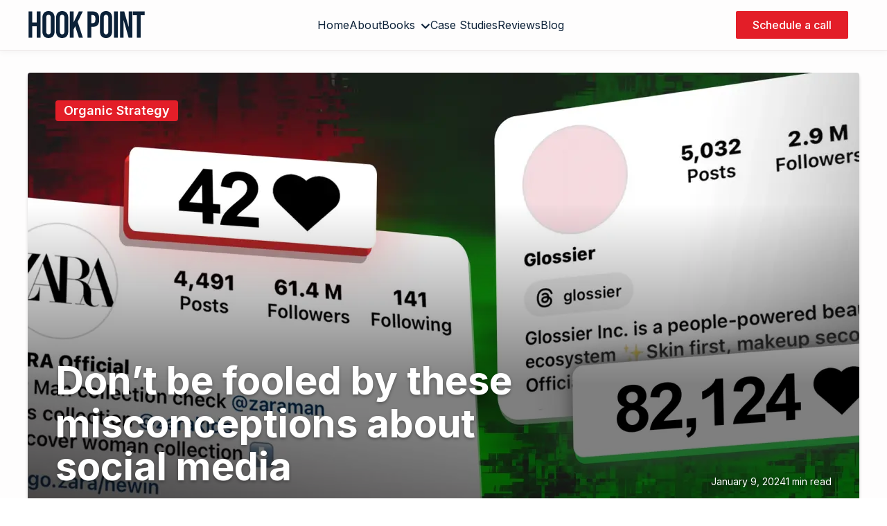

--- FILE ---
content_type: text/html; charset=UTF-8
request_url: https://hookpoint.com/blog/dont-be-fooled-by-these-misconceptions-about-social-media/
body_size: 52137
content:
<!DOCTYPE html><html class="Header-module--html--aa309" lang="en"><head><script>window.COUNTRY_CODE = 'US';</script><meta charSet="utf-8"/><meta http-equiv="x-ua-compatible" content="ie=edge"/><meta name="viewport" content="width=device-width, initial-scale=1"/><meta name="format-detection" content="telephone=no"/><link href="https://fonts.googleapis.com/css2?family=Inter:wght@400;500;600;700&amp;display=swap" rel="stylesheet"/><meta name="generator" content="Gatsby 5.8.0"/><meta data-react-helmet="true" name="robots" content="index, follow"/><meta data-react-helmet="true" property="og:type" content="website"/><meta data-react-helmet="true" name="twitter:card" content="summary_large_image"/><meta data-react-helmet="true" property="og:title" content="Social Media Myths: Don&#x27;t Be Fooled By These Misconceptions | Hook Point"/><meta data-react-helmet="true" name="twitter:title" content="Social Media Myths: Don&#x27;t Be Fooled By These Misconceptions | Hook Point"/><meta data-react-helmet="true" name="description" content="Debunk these common social media myths: small brands can thrive, influencers aren&#x27;t the only players, &amp; going viral doesn&#x27;t have to be silly. "/><meta data-react-helmet="true" property="og:description" content="Debunk these common social media myths: small brands can thrive, influencers aren&#x27;t the only players, &amp; going viral doesn&#x27;t have to be silly. "/><meta data-react-helmet="true" name="twitter:description" content="Debunk these common social media myths: small brands can thrive, influencers aren&#x27;t the only players, &amp; going viral doesn&#x27;t have to be silly. "/><meta data-react-helmet="true" property="og:url" content="https://hookpoint.com/blog/dont-be-fooled-by-these-misconceptions-about-social-media/"/><meta data-react-helmet="true" property="og:image" content="https://cdn.sanity.io/images/g7d1q21b/production/036f174ce866e9669532e48dc2a82044f7e51fe2-2800x1280.png"/><meta data-react-helmet="true" property="og:image:width" content="1200"/><meta data-react-helmet="true" property="og:image:height" content="630"/><meta data-react-helmet="true" name="twitter:image" content="https://cdn.sanity.io/images/g7d1q21b/production/036f174ce866e9669532e48dc2a82044f7e51fe2-2800x1280.png"/><meta data-react-helmet="true" name="author" content="Hook Point"/><meta data-react-helmet="true" name="twitter:creator" content="Hook Point"/><meta data-react-helmet="true" name="impact-site-verification" value="c6693dc1-ce41-42a4-af00-0656b4f749dd"/><meta name="theme-color" content="#0b2138"/><style data-href="/styles.af0e372e15ba9b081fcb.css" data-identity="gatsby-global-css">:root{--PhoneInput-color--focus:#03b2cb;--PhoneInputInternationalIconPhone-opacity:0.8;--PhoneInputInternationalIconGlobe-opacity:0.65;--PhoneInputCountrySelect-marginRight:0.35em;--PhoneInputCountrySelectArrow-width:0.3em;--PhoneInputCountrySelectArrow-marginLeft:var(--PhoneInputCountrySelect-marginRight);--PhoneInputCountrySelectArrow-borderWidth:1px;--PhoneInputCountrySelectArrow-opacity:0.45;--PhoneInputCountrySelectArrow-color:currentColor;--PhoneInputCountrySelectArrow-color--focus:var(--PhoneInput-color--focus);--PhoneInputCountrySelectArrow-transform:rotate(45deg);--PhoneInputCountryFlag-aspectRatio:1.5;--PhoneInputCountryFlag-height:1em;--PhoneInputCountryFlag-borderWidth:1px;--PhoneInputCountryFlag-borderColor:rgba(0,0,0,.5);--PhoneInputCountryFlag-borderColor--focus:var(--PhoneInput-color--focus);--PhoneInputCountryFlag-backgroundColor--loading:rgba(0,0,0,.1)}.PhoneInput{align-items:center;display:flex}.PhoneInputInput{flex:1 1;min-width:0}.PhoneInputCountryIcon{height:var(--PhoneInputCountryFlag-height);width:calc(var(--PhoneInputCountryFlag-height)*var(--PhoneInputCountryFlag-aspectRatio))}.PhoneInputCountryIcon--square{width:var(--PhoneInputCountryFlag-height)}.PhoneInputCountryIcon--border{background-color:var(--PhoneInputCountryFlag-backgroundColor--loading);box-shadow:0 0 0 var(--PhoneInputCountryFlag-borderWidth) var(--PhoneInputCountryFlag-borderColor),inset 0 0 0 var(--PhoneInputCountryFlag-borderWidth) var(--PhoneInputCountryFlag-borderColor)}.PhoneInputCountryIconImg{display:block;height:100%;width:100%}.PhoneInputInternationalIconPhone{opacity:var(--PhoneInputInternationalIconPhone-opacity)}.PhoneInputInternationalIconGlobe{opacity:var(--PhoneInputInternationalIconGlobe-opacity)}.PhoneInputCountry{align-items:center;align-self:stretch;display:flex;margin-right:var(--PhoneInputCountrySelect-marginRight);position:relative}.PhoneInputCountrySelect{border:0;cursor:pointer;height:100%;left:0;opacity:0;position:absolute;top:0;width:100%;z-index:1}.PhoneInputCountrySelect[disabled],.PhoneInputCountrySelect[readonly]{cursor:default}.PhoneInputCountrySelectArrow{border-bottom-width:var(--PhoneInputCountrySelectArrow-borderWidth);border-color:var(--PhoneInputCountrySelectArrow-color);border-left-width:0;border-right-width:var(--PhoneInputCountrySelectArrow-borderWidth);border-style:solid;border-top-width:0;content:"";display:block;height:var(--PhoneInputCountrySelectArrow-width);margin-left:var(--PhoneInputCountrySelectArrow-marginLeft);opacity:var(--PhoneInputCountrySelectArrow-opacity);transform:var(--PhoneInputCountrySelectArrow-transform);width:var(--PhoneInputCountrySelectArrow-width)}.PhoneInputCountrySelect:focus+.PhoneInputCountryIcon+.PhoneInputCountrySelectArrow{color:var(--PhoneInputCountrySelectArrow-color--focus);opacity:1}.PhoneInputCountrySelect:focus+.PhoneInputCountryIcon--border{box-shadow:0 0 0 var(--PhoneInputCountryFlag-borderWidth) var(--PhoneInputCountryFlag-borderColor--focus),inset 0 0 0 var(--PhoneInputCountryFlag-borderWidth) var(--PhoneInputCountryFlag-borderColor--focus)}.PhoneInputCountrySelect:focus+.PhoneInputCountryIcon .PhoneInputInternationalIconGlobe{color:var(--PhoneInputCountrySelectArrow-color--focus);opacity:1}.NotificationsContext-module--notificationContainer--f152e{left:50%;padding:0 var(--horizontal-spacing);position:fixed;top:calc(var(--header-height) + var(--spacing-medium));transform:translateX(-50%);width:100%;z-index:var(--z-index-cookiesBanner)}@media(min-width:1200px){.NotificationsContext-module--notificationContainer--f152e{top:calc(var(--header-height) + var(--spacing-xx-large))}}.NotificationsContext-module--notificationIcon--68cfc{color:var(--color-white);flex-shrink:0}.NotificationsContext-module--closeIcon--8b16c{color:var(--color-white);cursor:pointer;flex-shrink:0;margin-bottom:auto}.NotificationsContext-module--notification--29bd6{align-items:center;background-color:var(--color-mid-green);border-radius:2px;box-shadow:0 4px 4px 0 rgba(0,0,0,.25);display:flex;gap:var(--spacing-xx-small);margin:auto;max-width:500px;padding:var(--spacing-small);width:-webkit-fit-content;width:-moz-fit-content;width:fit-content}.NotificationsContext-module--notification--29bd6 a:hover{text-decoration:none}.NotificationsContext-module--notification--29bd6 a,.NotificationsContext-module--notification--29bd6 p{color:var(--color-white);font-size:var(--fs-t-md)}.NotificationsContext-module--notification--29bd6 p+p{margin-top:0}@media(min-width:1200px){.NotificationsContext-module--notification--29bd6{padding:12px 20px}.NotificationsContext-module--notification--29bd6 a,.NotificationsContext-module--notification--29bd6 p{font-size:var(--fs-t-lg)}}.EmbedModal-module--embed--3f41c{position:relative}.EmbedModal-module--hiddenInfo--b4998{-webkit-backdrop-filter:blur(10px);backdrop-filter:blur(10px);overflow:hidden;position:absolute}.EmbedModal-module--tiktok--fcbbf .EmbedModal-module--hiddenInfo--b4998{border-bottom-left-radius:20px;border-top-left-radius:20px;height:45%;right:0;top:30%;width:20%}.EmbedModal-module--instagram--88e90 .EmbedModal-module--hiddenInfo--b4998{height:30%;left:0;top:70%;width:100%}.EmbedModal-module--modalContent--882c2 iframe{min-width:auto!important}.Modal-module--container--cd0bb{background-color:#fff;display:flex;flex-direction:column;padding:var(--spacing-x-small) calc(var(--spacing-xx-small)/2)}@media(min-width:360px){.Modal-module--container--cd0bb{padding:var(--spacing-x-small) var(--spacing-small)}}@media(min-width:720px){.Modal-module--container--cd0bb{padding:var(--spacing-medium) var(--spacing-large)}}.Modal-module--closeContainer--78955{align-items:center;align-self:flex-end;border:1.5px solid var(--color-dark-blue);border-radius:8px;cursor:pointer;display:flex;flex-shrink:0;height:var(--spacing-large);justify-content:center;width:var(--spacing-large)}.Modal-module--icon--9ef77{color:var(--color-dark-blue)}.Modal-module--titleDivider--37a19{background-color:var(--color-red);height:4px;margin-top:var(--spacing-xx-small);width:95px}.Modal-module--title--e928f{color:var(--color-dark-blue);font-size:var(--fs-hero-title)}.Modal-module--introText--386fa{color:var(--color-dark-blue);font-size:var(--fs-t-lg);margin-top:var(--spacing-medium)}.Modal-module--children--e6fe7{margin-top:var(--spacing-medium);overflow-y:auto;z-index:2}.ModalOverlay-module--overlay--18629{-webkit-tap-highlight-color:rgba(0,0,0,0);align-items:center;background-color:rgba(0,0,0,.7);cursor:pointer;display:flex;height:100vh;justify-content:center;left:0;opacity:0;overflow:auto;padding:var(--spacing-x-small) calc(var(--spacing-xx-small)/2);pointer-events:none;position:fixed;top:0;transition:opacity .3s ease;width:100%;z-index:var(--z-index-modal)}@media(min-width:360px){.ModalOverlay-module--overlay--18629{padding:20px}}.ModalOverlay-module--overlay--18629.ModalOverlay-module--visible--09a8a{opacity:1;pointer-events:all}.ModalOverlay-module--modalContainer--230f7{cursor:auto;margin:auto 0;max-width:100%;overscroll-behavior:contain;transform:scale(.5);transition:transform .3s ease}.ModalOverlay-module--visible--09a8a .ModalOverlay-module--modalContainer--230f7{transform:scale(1)}.ModalOverlay-module--modalDecenterSpace--bd1d6{content:"";cursor:pointer;display:block;height:100px;width:100%}.TextLink-module--link--7340a{color:var(--color-red);font-family:var(--body-font-family);position:relative;text-decoration:underline;text-decoration-color:var(--color-red);transition:all .3s ease}.TextLink-module--link--7340a:focus,.TextLink-module--link--7340a:hover{color:var(--color-dark-red);text-decoration-color:transparent}.Video-module--container--125a8{cursor:pointer;display:flex;flex-direction:column;height:auto;justify-content:center;overflow:hidden;position:relative;width:100%}.Video-module--container--125a8.Video-module--verticalVideo--2bf50{aspect-ratio:9/16}.Video-module--container--125a8.Video-module--verticalVideo--2bf50.Video-module--fitContent--4ba58{max-width:323px}.Video-module--container--125a8:focus-within{border:1px solid var(--color-red)}.react-player__preview{background-size:100%!important;transition:background-size .3s ease}.Video-module--container--125a8:hover .react-player__preview{background-size:105%!important}.Video-module--imageContainer--194e5{height:100%;position:relative;transition:all .3s ease;width:100%}.Video-module--container--125a8:hover .Video-module--imageContainer--194e5{transform:scale(1.05)}.Video-module--imageContainer--194e5 img{height:100%;object-fit:cover;width:100%}.Video-module--thumbnail--8931c.Video-module--thumbnail--8931c{height:100%;object-fit:cover;transform:scale(1);transition:transform .3s ease;width:100%}.Video-module--container--125a8:hover .Video-module--thumbnail--8931c.Video-module--thumbnail--8931c{transform:scale(1.05)}.Video-module--overlay--0d36c{background:rgba(0,0,0,.01);height:100%;left:0;position:absolute;top:0;transition:background .3s ease;width:100%}.Video-module--container--125a8:hover .Video-module--overlay--0d36c{background:rgba(0,0,0,.15)}.Video-module--iconWrapper--063b3{--border-width:2px;align-items:center;background:rgba(0,0,0,.3);border:var(--border-width) solid #fff;border-radius:50%;box-shadow:0 0 4px rgba(0,0,0,.5);display:flex;justify-content:center;left:50%;opacity:.9;padding:4px;position:absolute;top:50%;transform:translateX(-50%) translateY(-50%);transition:opacity .3s ease;z-index:8}.Video-module--container--125a8:hover .Video-module--iconWrapper--063b3{opacity:1}.Video-module--iconWrapper--063b3.Video-module--iconOnTopLeftCorner--b5509{left:var(--spacing-small);top:var(--spacing-small);transform:none}.Video-module--icon--41140{color:#fff;font-size:calc(45px - var(--border-width)*2)}@media(min-width:520px){.Video-module--icon--41140{font-size:calc(60px - var(--border-width)*2)}}.Video-module--youtubeThumbnail--e3526{height:100%;left:0;object-fit:cover;position:absolute;top:0;width:100%}.Video-module--videoSubtitleContainer--d1928{align-items:center;background-color:var(--color-white);box-shadow:0 4px 12px 0 rgba(0,0,0,.251);display:flex;display:none;flex-direction:column;gap:var(--spacing-xx-small);padding:var(--spacing-small);position:absolute;right:calc(var(--spacing-x-large)*-1);top:var(--spacing-large);z-index:var(--z-index-content)}@media(min-width:960px){.Video-module--videoSubtitleContainer--d1928{display:flex}}.Video-module--videoSubtitle--8ac59{color:var(--text-color);color:var(--color-dark-blue);font-family:var(--body-font-family);font-size:var(--fs-body);font-size:var(--fs-t-lg);font-weight:var(--fw-body);font-weight:600;line-height:var(--lh-body);margin:0}.Video-module--videoArrow--84a59{width:105px}.serializers-module--link--bf38e{background-image:linear-gradient(var(--color-red),var(--color-red)),linear-gradient(var(--color-red),var(--color-red));background-position:0 100%,0 100%;background-repeat:no-repeat,no-repeat;background-size:0 2px,200% 2px;color:var(--color-red);display:inline;margin-bottom:-1px;padding-bottom:1px;position:relative;text-decoration:none}.serializers-module--link--bf38e:hover{background-position:0 100%,-100% 100%;background-size:100% 2px,200% 2px;color:var(--color-red)}.serializers-module--link--bf38e.serializers-module--smallLink--0fefd{transition:background-size .4s ease,background-position .6s ease}.serializers-module--link--bf38e.serializers-module--smallLink--0fefd:hover{transition:background-size .4s ease,background-position .2s ease}.serializers-module--link--bf38e.serializers-module--mediumLink--84b8f{transition:background-size .6s ease,background-position .8s ease}.serializers-module--link--bf38e.serializers-module--mediumLink--84b8f:hover{transition:background-size .6s ease,background-position .4s ease}.serializers-module--link--bf38e.serializers-module--largeLink--893b1{transition:background-size .8s ease,background-position 1s ease}.serializers-module--link--bf38e.serializers-module--largeLink--893b1:hover{transition:background-size .8s ease,background-position .6s ease}.serializers-module--inlineVideo--6e9a5{cursor:pointer}.serializers-module--inlineVideo--6e9a5 svg{transform:translateY(2px)}.Button-module--button--45b1e{align-items:center;background-color:var(--primary-color);border:none;border-radius:var(--radius-x-small);color:var(--text-color);color:var(--color-white);cursor:pointer;display:flex;font-family:var(--body-font-family);font-size:var(--fs-body);font-size:var(--fs-t-md);font-weight:var(--fw-body);font-weight:500;justify-content:center;line-height:var(--lh-body);margin:0;min-height:40px;min-width:84px;outline:none;padding:var(--spacing-xx-small) var(--spacing-small);transition:all .3s ease-in-out}.Button-module--button--45b1e svg{transition:transform .3s ease}.Button-module--button--45b1e:focus,.Button-module--button--45b1e:hover{background-color:var(--primary-hover-color)}.Button-module--button--45b1e:focus svg,.Button-module--button--45b1e:hover svg{transform:translateX(var(--spacing-xx-small))}.Button-module--button--45b1e:focus.Button-module--withoutIconAnimation--ebce6 svg,.Button-module--button--45b1e:hover.Button-module--withoutIconAnimation--ebce6 svg{transform:none}.Button-module--button--45b1e.Button-module--white--5dae5{background-color:var(--color-white);color:var(--color-dark-blue)}.Button-module--button--45b1e.Button-module--white--5dae5:focus,.Button-module--button--45b1e.Button-module--white--5dae5:hover{color:var(--primary-color)}.Button-module--button--45b1e.Button-module--largeButton--0ff1a{align-items:center;display:flex;flex-direction:column;font-size:var(--fs-h-sm);gap:var(--spacing-x-small);line-height:.85;max-width:340px;padding:28px 20px;width:100%}.Button-module--button--45b1e.Button-module--largeButton--0ff1a.Button-module--withSubtitle--d9fc8{align-items:flex-start;font-weight:600;gap:var(--spacing-xxx-small);line-height:1.4;padding:20px 28px}.Button-module--button--45b1e.Button-module--largeButton--0ff1a:hover{text-decoration:none}.Button-module--button--45b1e.Button-module--largeButton--0ff1a:hover .Button-module--arrow--79687{transform:translateX(3px) rotate(-3deg)}.Button-module--button--45b1e.Button-module--outlined--d2879{background-color:transparent;border:1px solid var(--text-color);color:var(--text-color)}.Button-module--button--45b1e.Button-module--outlined--d2879:focus,.Button-module--button--45b1e.Button-module--outlined--d2879:hover{border-color:var(--primary-color);color:var(--primary-color)}@media(min-width:720px){.Button-module--button--45b1e.Button-module--largeButton--0ff1a{font-size:28px}.Button-module--button--45b1e.Button-module--largeButton--0ff1a.Button-module--withSubtitle--d9fc8{font-size:20px}}.Button-module--arrow--79687{transition:all .3s ease;width:88px}.Button-module--withSubtitle--d9fc8 .Button-module--arrow--79687{width:65px}.Button-module--children--27820{align-items:center;display:flex;gap:var(--spacing-x-small)}.Button-module--withSubtitle--d9fc8 .Button-module--children--27820{flex-direction:row;gap:var(--spacing-xx-small)}.Button-module--largeButton--0ff1a .Button-module--children--27820{font-size:20px;line-height:28px}.Button-module--white--5dae5 .Button-module--largeButton--0ff1a .Button-module--children--27820{flex-direction:column}.Button-module--longText--60226 .Button-module--children--27820{color:var(--text-color);flex-direction:row;max-width:300px}.Button-module--subtitle--566b8{font-size:var(--fs-t-lg);font-weight:500}.ButtonLink-module--link--b1978{background-color:inherit;display:flex;text-decoration:none;width:-webkit-fit-content;width:-moz-fit-content;width:fit-content}.ButtonLink-module--link--b1978:hover{background-color:inherit}.rhap_container{background-color:#fff;box-shadow:0 0 3px 0 rgba(0,0,0,.2);box-sizing:border-box;display:flex;flex-direction:column;font-family:inherit;line-height:1;padding:10px 15px;width:100%}.rhap_container:focus:not(:focus-visible){outline:0}.rhap_container svg{vertical-align:initial}.rhap_header{margin-bottom:10px}.rhap_footer{margin-top:5px}.rhap_main{display:flex;flex:1 1 auto;flex-direction:column}.rhap_stacked .rhap_controls-section{margin-top:8px}.rhap_horizontal{flex-direction:row}.rhap_horizontal .rhap_controls-section{margin-left:8px}.rhap_horizontal-reverse{flex-direction:row-reverse}.rhap_horizontal-reverse .rhap_controls-section{margin-right:8px}.rhap_stacked-reverse{flex-direction:column-reverse}.rhap_stacked-reverse .rhap_controls-section{margin-bottom:8px}.rhap_progress-section{align-items:center;display:flex;flex:3 1 auto}.rhap_progress-container{align-items:center;align-self:center;cursor:pointer;display:flex;flex:1 0 auto;height:20px;margin:0 calc(10px + 1%);user-select:none;-webkit-user-select:none}.rhap_progress-container:focus:not(:focus-visible){outline:0}.rhap_time{color:#333;font-size:16px;user-select:none;-webkit-user-select:none}.rhap_progress-bar{background-color:#ddd;border-radius:2px;box-sizing:border-box;height:5px;position:relative;width:100%;z-index:0}.rhap_progress-filled{background-color:#868686;border-radius:2px;height:100%;position:absolute;z-index:2}.rhap_progress-bar-show-download{background-color:hsla(0,0%,87%,.5)}.rhap_download-progress{background-color:#ddd;border-radius:2px;height:100%;position:absolute;z-index:1}.rhap_progress-indicator{background:#868686;border-radius:50px;box-shadow:0 0 5px hsla(0,0%,53%,.5);box-sizing:border-box;height:20px;margin-left:-10px;position:absolute;top:-8px;width:20px;z-index:3}.rhap_controls-section{align-items:center;display:flex;flex:1 1 auto;justify-content:space-between}.rhap_additional-controls{align-items:center;display:flex;flex:1 0 auto}.rhap_repeat-button{color:#868686;font-size:26px;height:26px;margin-right:6px;width:26px}.rhap_main-controls{align-items:center;display:flex;flex:0 1 auto;justify-content:center}.rhap_main-controls-button{color:#868686;font-size:35px;height:35px;margin:0 3px;width:35px}.rhap_play-pause-button{font-size:40px;height:40px;width:40px}.rhap_volume-controls{align-items:center;display:flex;flex:1 0 auto;justify-content:flex-end}.rhap_volume-button{color:#868686;flex:0 0 26px;font-size:26px;height:26px;margin-right:6px;width:26px}.rhap_volume-container{align-items:center;display:flex;flex:0 1 100px;user-select:none;-webkit-user-select:none}.rhap_volume-bar-area{align-items:center;cursor:pointer;display:flex;height:14px;width:100%}.rhap_volume-bar-area:focus:not(:focus-visible){outline:0}.rhap_volume-bar{background:#ddd;border-radius:2px;box-sizing:border-box;height:4px;position:relative;width:100%}.rhap_volume-indicator{background:#868686;border-radius:50px;box-shadow:0 0 3px hsla(0,0%,53%,.5);box-sizing:border-box;cursor:pointer;height:12px;left:0;margin-left:-6px;opacity:.9;position:absolute;top:-4px;width:12px}.rhap_volume-indicator:hover{opacity:.9}.rhap_volume-filled{background-color:#868686;border-radius:2px;height:100%;position:absolute;z-index:2}.rhap_button-clear{background-color:transparent;border:none;cursor:pointer;overflow:hidden;padding:0}.rhap_button-clear:hover{opacity:.9;transition-duration:.2s}.rhap_button-clear:active{opacity:.95}.rhap_button-clear:focus:not(:focus-visible){outline:0}.CategoryTag-module--container--ff213{background-color:var(--primary-color);border-radius:calc(var(--radius-small)/2);padding:calc(var(--spacing-x-small)/2) var(--spacing-x-small);width:-webkit-fit-content;width:-moz-fit-content;width:fit-content;z-index:5}.CategoryTag-module--title--8ffb5{align-items:center;color:var(--text-color);color:var(--color-white);display:flex;font-family:var(--body-font-family);font-size:var(--fs-body);font-size:var(--fs-t-md);font-weight:var(--fw-body);font-weight:600;gap:var(--spacing-xx-small);line-height:var(--lh-body);line-height:1;margin:0}@media(min-width:960px){.CategoryTag-module--title--8ffb5{font-size:var(--fs-t-lg)}}.Image-module--image--3aa31[data-loading=true]{left:0;position:absolute;top:0}.PreviewLoadingScreen-module--container--72608{align-items:center;display:flex;height:100vh;justify-content:center;padding:32px;position:absolute;width:100%}.PreviewLoadingScreen-module--contentContainer--b9bed{align-items:center;display:flex;flex-direction:column;gap:24px}@media(min-width:768px){.PreviewLoadingScreen-module--contentContainer--b9bed{flex-direction:row;gap:32px}}.PreviewLoadingScreen-module--title--fc42d{font-family:Mona-Sans,sans-serif;font-size:32px;font-weight:400}@media(min-width:768px){.PreviewLoadingScreen-module--title--fc42d{font-size:52px}}.PreviewLoadingScreen-module--icon--f4b58{animation:PreviewLoadingScreen-module--rotate--d2887 2s linear 0s infinite;font-size:60px}@keyframes PreviewLoadingScreen-module--rotate--d2887{0%{transform:rotate(0deg)}to{transform:rotate(1turn)}}.hooks-module--listPaginationMobileButton--c07b1{align-items:center;display:flex;margin:var(--spacing-medium) auto 0!important;width:-webkit-fit-content;width:-moz-fit-content;width:fit-content}@media(min-width:960px){.hooks-module--listPaginationMobileButton--c07b1{display:none!important}}.ListPagination-module--container--e893e{align-items:center;border-bottom:2px solid var(--hightlighted-surface-color);border-top:2px solid var(--hightlighted-surface-color);display:flex;gap:var(--spacing-small);justify-content:center;margin-top:50px;padding:12px 15px;width:100%}@media(max-width:960px){.ListPagination-module--container--e893e{display:none}}.ListPagination-module--button--67440{align-items:center;color:var(--text-color);cursor:pointer;display:flex;font-family:var(--body-font-family);font-size:var(--fs-body);font-size:var(--fs-t-md);font-weight:var(--fw-body);height:30px;justify-content:center;line-height:var(--lh-body);margin:0;min-width:30px;padding:.4em 0;text-decoration:none;transition:all .3s ease}.ListPagination-module--button--67440:hover{opacity:1}.ListPagination-module--button--67440.ListPagination-module--disabled--8f82c{opacity:.5;pointer-events:none}@media(max-width:720px){.ListPagination-module--button--67440 .ListPagination-module--label--993d0{display:none}}.ListPagination-module--numbers--e9b72{color:var(--text-color);display:flex;font-family:var(--body-font-family);font-size:var(--fs-body);font-size:var(--fs-t-md);font-weight:var(--fw-body);gap:var(--spacing-xx-small);line-height:var(--lh-body);margin:0}@media(max-width:720px){.ListPagination-module--numbers--e9b72{margin:0}}.ListPagination-module--ellipsis--cc845,.ListPagination-module--pageNumber--5f1ce{align-items:center;display:flex;height:30px;justify-content:center;width:30px}.ListPagination-module--pageNumber--5f1ce{border-radius:100%;cursor:pointer}.ListPagination-module--pageNumber--5f1ce.ListPagination-module--selected--59c6b{background-color:var(--primary-color);color:#fff;cursor:auto}.EmailInput-module--formContainer--7776e,.EmailInput-module--inputContainer--1966b,form{width:100%}.EmailInput-module--visuallyHidden--09e57{clip:rect(1px,1px,1px,1px);word-wrap:normal;border:0;-webkit-clip-path:inset(50%);clip-path:inset(50%);height:1px;margin:-1px;overflow:hidden;padding:0;position:absolute;width:1px}.EmailInput-module--inputWrapper--4b0c9{position:relative;width:100%}.EmailInput-module--input--30441{align-items:flex-end;background-color:transparent;border:1px solid #8c888a;border-radius:calc(var(--radius-small)/2);color:var(--text-color);color:var(--color-white);display:flex;flex-direction:column;font-family:var(--body-font-family);font-size:var(--fs-body);font-size:var(--fs-t-md);font-weight:var(--fw-body);height:48px;line-height:var(--lh-body);margin:0;outline:none;padding:var(--spacing-xx-small);width:100%}.EmailInput-module--error--9d12b .EmailInput-module--input--30441{border:1px solid var(--color-light-red)}.EmailInput-module--input--30441:focus{border:1px solid #fff}.EmailInput-module--input--30441:disabled{color:#8c888a}@media(min-width:1200px){.EmailInput-module--input--30441{height:56px}}form{display:flex;flex-direction:column}@media(min-width:720px){form{position:relative}}.EmailInput-module--label--1e21f{color:var(--text-color);color:var(--color-white);display:inline-block;font-family:var(--body-font-family);font-size:var(--fs-body);font-size:var(--fs-t-md);font-weight:var(--fw-body);line-height:var(--lh-body);margin:0 0 6px}.EmailInput-module--submitButton--05e1f{font-size:var(--fs-t-sm);margin-top:var(--spacing-medium);min-width:185px;width:-webkit-fit-content;width:-moz-fit-content;width:fit-content}.EmailInput-module--submitButton--05e1f.EmailInput-module--formSubmitted--f2cb2,.EmailInput-module--submitButton--05e1f.EmailInput-module--formSubmitting--dab16{background-color:#79151a;color:#b8b9c0;pointer-events:none}@media(min-width:1200px){.EmailInput-module--submitButton--05e1f{font-size:var(--fs-t-md);margin:0;min-width:auto;position:absolute;right:8px;top:37px;z-index:9}}.EmailInput-module--singleCheckboxText--e201a{cursor:pointer}.EmailInput-module--singleCheckboxText--e201a a,.EmailInput-module--singleCheckboxText--e201a p{font-size:var(--fs-t-sm)}.EmailInput-module--checkboxLink--71f3d{color:var(--color-mid-red);text-decoration-color:var(--color-mid-red)}.EmailInput-module--checkboxLink--71f3d:hover{color:var(--color-mid-red)}.EmailInput-module--checkboxContainer--b49b2{align-items:center;display:flex;gap:var(--spacing-x-small);position:relative;width:100%}.EmailInput-module--checkboxContainer--b49b2+.EmailInput-module--checkboxContainer--b49b2{margin-top:var(--spacing-x-small)}.EmailInput-module--checkboxOptionContainer--7abf1{align-items:center;display:flex;position:relative}.EmailInput-module--checkboxOptionContainer--7abf1 input:checked~.EmailInput-module--checkmark--bab28{background-color:var(--color-red);border:1px solid var(--color-red)}.EmailInput-module--checkboxOptionContainer--7abf1 input:checked~.EmailInput-module--checkmark--bab28:after{display:block}.EmailInput-module--checkboxLabel--14ff0{align-items:center;color:var(--text-color);display:flex;font-family:var(--body-font-family);font-size:var(--fs-body);font-size:var(--font-size-tiny);font-weight:var(--fw-body);line-height:var(--lh-body);margin:0;padding-left:var(--spacing-large);width:100%}.EmailInput-module--checkbox--2e0b2{cursor:pointer;height:0;opacity:0;position:absolute;width:0}.EmailInput-module--checkmark--bab28{background-color:var(--color-white);border-radius:var(--radius-x-small);height:20px;left:0;position:absolute;top:50%;transform:translateY(-50%);width:20px}.EmailInput-module--error--9d12b .EmailInput-module--checkmark--bab28{border:1px solid var(--color-light-red)}.EmailInput-module--checkmark--bab28:after{border:solid #fff;border-width:0 3px 3px 0;content:"";display:none;height:9px;left:6px;position:absolute;top:2px;transform:rotate(45deg);width:4px}.EmailInput-module--formMessage--8d23d,.EmailInput-module--helperText--ebd2b{align-items:flex-start;color:var(--text-color);color:var(--color-light-red);display:flex;font-family:var(--body-font-family);font-size:var(--fs-body);font-size:var(--fs-t-xs)!important;font-weight:var(--fw-body);gap:calc(var(--spacing-x-small)/2);justify-content:flex-end;line-height:var(--lh-body);margin:0;margin-top:calc(var(--spacing-xx-small)/2);width:100%}.EmailInput-module--formMessage--8d23d svg,.EmailInput-module--helperText--ebd2b svg{margin-top:2px}.EmailInput-module--checkboxContainer--b49b2 .EmailInput-module--formMessage--8d23d,.EmailInput-module--checkboxContainer--b49b2 .EmailInput-module--helperText--ebd2b{margin:0;width:12px}.EmailInput-module--formMessage--8d23d.EmailInput-module--formMessageSuccess--621d9{color:#07bf03}.EmailInput-module--formMessageContainer--d0b43,.EmailInput-module--helperText--ebd2b{margin-top:var(--spacing-xxx-small);min-height:1.2rem}.EmailInput-module--buttonIcon--0cf90{color:var(--button-text-color);margin-right:calc(var(--spacing-xxx-small)/2)}.EmailInput-module--buttonIconLoading--50fa5{animation:EmailInput-module--rotate--19b47 2s linear 0s infinite}@keyframes EmailInput-module--rotate--19b47{0%{transform:rotate(0deg)}to{transform:rotate(1turn)}}.Footer-module--footer--8dcbc{background-color:var(--color-dark-blue);color:var(--color-white);padding:var(--spacing-large) var(--spacing-small)}.Footer-module--footer--8dcbc.Footer-module--darkerFooter--bbe58{background-color:var(--color-darker-blue)}@media(min-width:720px){.Footer-module--footer--8dcbc{padding:var(--spacing-large) var(--spacing-x-large)}}@media(min-width:1400px){.Footer-module--footer--8dcbc{padding:calc(var(--spacing-medium)*2) var(--spacing-giant)}}@media(min-width:1800px){.Footer-module--footer--8dcbc{padding:calc(var(--spacing-medium)*2) var(--spacing-x-large)}}.Footer-module--footerContainer--88188{display:flex;flex-direction:column;gap:var(--spacing-medium);margin:auto;max-width:var(--content-max-width)}@media(min-width:720px){.Footer-module--footerContainer--88188{gap:var(--spacing-small)}}@media(min-width:1200px){.Footer-module--footerContainer--88188{gap:var(--spacing-medium)}}@media(min-width:1800px){.Footer-module--footerContainer--88188{max-width:1840px}}.Footer-module--footerWrapper--63158{display:flex;flex-direction:column;gap:var(--spacing-large);justify-content:space-between}@media(min-width:720px){.Footer-module--footerWrapper--63158{flex-direction:row;flex-wrap:wrap;gap:var(--spacing-medium)}.Footer-module--contentCentered--9f7c5 .Footer-module--footerWrapper--63158{justify-content:center}}@media(min-width:960px){.Footer-module--footerWrapper--63158{gap:var(--spacing-x-large)}}@media(min-width:1200px){.Footer-module--footerWrapper--63158{flex-wrap:nowrap;gap:var(--spacing-medium)}}@media(min-width:1800px){.Footer-module--footerWrapper--63158{gap:var(--spacing-x-large)}}.Footer-module--row--56c3c{display:flex;flex-direction:column;flex-wrap:wrap;gap:var(--spacing-medium)}@media(min-width:1400px){.Footer-module--row--56c3c{flex-direction:row;flex-wrap:nowrap;gap:var(--spacing-x-large)}}.Footer-module--companyWrapper--ea51d{flex-shrink:0;width:200px}@media(min-width:360px){.Footer-module--companyWrapper--ea51d{width:280px}}@media(min-width:720px){.Footer-module--companyWrapper--ea51d{width:220px}}@media(min-width:1200px){.Footer-module--companyWrapper--ea51d{width:265px}}@media(min-width:1800px){.Footer-module--companyWrapper--ea51d{width:430px}}.Footer-module--logoContainer--7f664{width:100%}.Footer-module--companyLogo--1c278{height:100%;object-fit:contain;width:100%}.Footer-module--columnContainer--a8b5a{display:flex;flex-direction:column;gap:var(--spacing-xx-small);width:100%}@media(min-width:720px){.Footer-module--columnContainer--a8b5a.Footer-module--logo--b5f37{order:1;width:auto}.Footer-module--columnContainer--a8b5a.Footer-module--navigation--13746{margin-left:auto;max-width:160px;order:2}.Footer-module--columnContainer--a8b5a.Footer-module--legal--3bb25{max-width:200px;order:3}.Footer-module--columnContainer--a8b5a.Footer-module--newsletter--35439{max-width:330px;order:4}}@media(min-width:960px){.Footer-module--columnContainer--a8b5a.Footer-module--legal--3bb25,.Footer-module--columnContainer--a8b5a.Footer-module--navigation--13746{max-width:165px}.Footer-module--columnContainer--a8b5a.Footer-module--legal--3bb25{margin-right:var(--spacing-large)}.Footer-module--columnContainer--a8b5a.Footer-module--newsletter--35439{max-width:430px}}@media(min-width:1800px){.Footer-module--columnContainer--a8b5a.Footer-module--legal--3bb25{margin-right:var(--spacing-small)}.Footer-module--columnContainer--a8b5a.Footer-module--newsletter--35439{margin-left:var(--spacing-small);max-width:600px}}.Footer-module--newsletterWrapper--f2941{display:flex;flex-direction:column;gap:var(--spacing-xx-small)}.Footer-module--subSectionTitle--27c12{color:var(--text-color);color:var(--color-white);display:inline-block;font-family:var(--title-font-family);font-size:var(--fs-h-sm);font-size:20px;font-weight:var(--fw-heading);line-height:var(--lh-heading-3);margin:0}.Footer-module--subSectionTitle--27c12.Footer-module--legalTitle--7837a{display:none}@media(min-width:720px){.Footer-module--subSectionTitle--27c12.Footer-module--legalTitle--7837a{display:block}}.Footer-module--link--57e30{color:var(--color-white);font-size:var(--fs-t-md);position:relative;text-decoration:none!important;width:-webkit-fit-content;width:-moz-fit-content;width:fit-content}.Footer-module--link--57e30:after{background-color:var(--color-red);bottom:-5px;content:"";height:2px;left:0;position:absolute;transition:all .3s ease;width:0}.Footer-module--link--57e30:focus:after,.Footer-module--link--57e30:hover:after{width:100%}.Footer-module--divider--95e90{margin:calc(var(--spacing-xx-small)*-1) 0;opacity:.3}.Footer-module--divider--95e90.Footer-module--desktop--47fba{display:none}@media(min-width:720px){.Footer-module--divider--95e90{margin:0}.Footer-module--divider--95e90.Footer-module--mobile--90790{display:none}.Footer-module--divider--95e90.Footer-module--desktop--47fba{display:block}}.Footer-module--copyright--3b840{color:var(--text-color);color:var(--color-white);font-family:var(--body-font-family);font-size:var(--fs-body);font-size:var(--fs-t-sm);font-weight:var(--fw-body);line-height:var(--lh-body);margin:0}.Footer-module--copyright--3b840 span{opacity:.8}@media(min-width:720px){.Footer-module--contentCentered--9f7c5 .Footer-module--copyright--3b840{text-align:center}}@media(min-width:1200px){.Footer-module--copyright--3b840{font-size:var(--fs-t-md);text-align:center}}.DropDownMenu-module--container--021d2{background-color:var(--color-white);border-top:1px solid var(--color-grey);box-shadow:0 5px 4px rgba(102,116,124,.2);display:flex;flex-direction:column;gap:var(--spacing-small);height:100%;list-style:none;margin:0;overflow-y:auto;padding:var(--spacing-xx-large) var(--horizontal-spacing);width:100%}@media(min-width:720px){.DropDownMenu-module--container--021d2{height:auto;margin-left:auto;max-width:50%}}.DropDownMenu-module--entriesContainer--de267{color:var(--primary-color);display:flex;flex-direction:column;font-family:var(--title-font-family);font-size:var(--fs-t-lg);font-weight:var(--fw-body);margin-top:var(--spacing-small);padding:var(--spacing-x-small) var(--spacing-small)}.DropDownMenu-module--divider--05eb0{background-color:var(--color-grey);flex-shrink:0;height:1px;margin:var(--spacing-medium) 0;width:100%}.DropDownMenu-module--dropdownMenuButton--3ecac{width:100%}@media(min-width:720px){.DropDownMenu-module--dropdownMenuButton--3ecac{display:none}}.DropDownMenu-module--ctaButton--370d8,.DropDownMenu-module--ctaButton--370d8 button{width:100%}@media(min-width:720px){.DropDownMenu-module--ctaButton--370d8,.DropDownMenu-module--ctaButton--370d8 button{display:none}}.MenuEntry-module--link--5e807{align-items:flex-start;color:var(--text-color);cursor:pointer;display:flex;font-family:var(--body-font-family);font-size:var(--fs-body);font-size:var(--fs-t-xxl)!important;font-weight:var(--fw-body);font-weight:var(--fw-heading);gap:var(--spacing-xx-small);line-height:var(--lh-body);margin:0;text-align:left;text-decoration:none;transition:all .3s ease}.MenuEntry-module--link--5e807:focus,.MenuEntry-module--link--5e807:hover{color:var(--text-color)}.MenuEntry-module--link--5e807:focus .MenuEntry-module--title--731c8:after,.MenuEntry-module--link--5e807:hover .MenuEntry-module--title--731c8:after{width:100%}.MenuEntry-module--link--5e807.MenuEntry-module--active--3997e{pointer-events:none}.MenuEntry-module--link--5e807.MenuEntry-module--active--3997e .MenuEntry-module--title--731c8:after{width:100%}@media(min-width:1200px){.MenuEntry-module--link--5e807.MenuEntry-module--active--3997e .MenuEntry-module--title--731c8:after{width:0}}.MenuEntry-module--link--5e807.MenuEntry-module--subEntry--b963e{font-size:var(--fs-t-lg)!important;margin-top:var(--spacing-small)}@media(min-width:720px){.MenuEntry-module--link--5e807.MenuEntry-module--subEntry--b963e{font-size:var(--fs-t-sm)!important}}@media(min-width:1200px){.MenuEntry-module--link--5e807.MenuEntry-module--subEntry--b963e{margin:0}}.MenuEntry-module--link--5e807.MenuEntry-module--subEntry--b963e+.MenuEntry-module--link--5e807.MenuEntry-module--subEntry--b963e{margin-top:var(--spacing-small)}.MenuEntry-module--arrowIcon--35c34{margin-top:6px}@media(min-width:1200px){.MenuEntry-module--arrowIcon--35c34{display:none}}.MenuEntry-module--titleContainer--ceb2e{display:flex;flex-direction:column;font-weight:var(--fw-heading);gap:var(--spacing-xx-small)}@media(min-width:1200px){.MenuEntry-module--subEntry--b963e .MenuEntry-module--titleContainer--ceb2e{padding:var(--spacing-small) var(--spacing-x-small)}}.MenuEntry-module--title--731c8{color:var(--color-dark-blue);position:relative;width:-webkit-fit-content;width:-moz-fit-content;width:fit-content}.MenuEntry-module--active--3997e .MenuEntry-module--title--731c8{font-weight:var(--fw-heading)}.MenuEntry-module--title--731c8:after{background-color:var(--color-red);bottom:0;content:"";height:2px;left:0;position:absolute;transition:all .3s ease;width:0}@media(min-width:1200px){.MenuEntry-module--title--731c8:after{bottom:-5px}.MenuEntry-module--title--731c8{font-size:var(--fs-t-md);font-weight:var(--fw-body)}.MenuEntry-module--subEntry--b963e .MenuEntry-module--title--731c8{font-weight:var(--fw-heading)}}.MenuEntry-module--subtitle--a8e85{color:var(--color-dark-blue);font-weight:var(--fw-body)}.NestedMenuEntry-module--container--489ca{display:flex}.NestedMenuEntry-module--subMenuWrapperMobile--3ffae{display:flex;flex-direction:column}.NestedMenuEntry-module--subMenuWrapperMobile--3ffae .NestedMenuEntry-module--menuLink--39d58{align-items:center;background:none;border:none;display:flex}@media(min-width:1200px){.NestedMenuEntry-module--subMenuWrapperMobile--3ffae{display:none}}.NestedMenuEntry-module--subMenuWrapperDesktop--e9d66{display:none}@media(min-width:1200px){.NestedMenuEntry-module--subMenuWrapperDesktop--e9d66{align-items:center;background-color:var(--surface-color);border:none;display:flex;transition:all .3s ease}}.NestedMenuEntry-module--subMenuDesktop--670a7{display:none}@media(min-width:1200px){.NestedMenuEntry-module--subMenuDesktop--670a7{background-color:#fcfafa;border-left:3px solid var(--color-red);border-radius:0 2px 2px 0;box-shadow:0 4px 12px 0 rgba(0,0,0,.25);cursor:pointer;display:flex;flex-direction:column;max-width:260px;min-width:260px;width:100%}}.NestedMenuEntry-module--icon--d1ac0{flex-shrink:0;font-size:var(--fs-t-sm);margin-left:var(--spacing-xx-small);margin-top:calc(var(--spacing-xx-small)/2);transition:all .4s ease}.NestedMenuEntry-module--entryOpen--6dd09 .NestedMenuEntry-module--icon--d1ac0{transform:rotate(-180deg)}.NestedMenuEntry-module--menuLink--39d58{color:var(--text-color);color:var(--color-dark-blue);cursor:pointer;font-family:var(--body-font-family);font-size:var(--fs-body);font-size:var(--fs-t-xxl)!important;font-weight:var(--fw-body);font-weight:var(--fw-heading);line-height:var(--lh-body);margin:0;position:relative;text-align:left;text-decoration:none;transition:all .3s ease;width:-webkit-fit-content;width:-moz-fit-content;width:fit-content}.NestedMenuEntry-module--menuLink--39d58:after{background-color:var(--color-red);bottom:0;content:"";height:2px;left:0;position:absolute;transition:all .3s ease;width:0}@media(min-width:360px){.NestedMenuEntry-module--menuLink--39d58:after{bottom:-5px}}.NestedMenuEntry-module--menuLink--39d58:hover:after{width:100%}@media(min-width:1200px){.NestedMenuEntry-module--menuLink--39d58{font-size:var(--fs-t-md)!important;font-weight:var(--fw-body)}}.NestedMenuEntry-module--nestedItem--843cb{display:flex;gap:var(--spacing-xx-small);list-style:none;margin:0;padding:0;transition:all .3s ease;width:100%}.NestedMenuEntry-module--nestedItem--843cb:hover{background-color:#f0f1f2}.NestedMenuEntry-module--desktopSubentry--fcbee{width:100%}.NestedMenuEntry-module--divider--3e980{background-color:var(--color-light-grey-2);height:1px;margin:calc(var(--spacing-xx-small)/2);width:calc(100% - var(--spacing-xx-small))}.Header-module--html--aa309{scroll-padding-top:var(--header-height)}.Header-module--header--3c27c{background-color:var(--color-white-2);border-bottom:1px solid var(--color-grey-2);box-shadow:0 4px 8px 0 rgba(0,0,0,.03);display:flex;height:65px;padding:var(--spacing-small) var(--horizontal-spacing);position:relative;width:100%}@media(min-width:960px){.Header-module--header--3c27c{box-shadow:0 4px 8px 0 rgba(0,0,0,.03)}}@media(min-width:1800px){.Header-module--header--3c27c{padding-left:var(--spacing-x-large);padding-right:var(--spacing-x-large)}}.Header-module--header--3c27c.Header-module--stickyHeader--1dd85{position:fixed;top:0;z-index:var(--z-index-header)}@media(min-width:720px){.Header-module--header--3c27c{height:73px}}.Header-module--headerContainer--28a42{align-items:center;display:flex;justify-content:space-around;margin:auto;width:100%}@media(min-width:960px){.Header-module--headerWithMenuSmall--174de .Header-module--headerContainer--28a42{gap:var(--spacing-x-large);justify-content:space-around}}@media(min-width:1200px){.Header-module--headerWithMenuMedium--a90cc .Header-module--headerContainer--28a42,.Header-module--headerWithMenuSmall--174de .Header-module--headerContainer--28a42{gap:var(--spacing-x-large);justify-content:space-around}}@media(min-width:1400px){.Header-module--headerWithMenuLarge--d118f .Header-module--headerContainer--28a42,.Header-module--headerWithMenuMedium--a90cc .Header-module--headerContainer--28a42,.Header-module--headerWithMenuSmall--174de .Header-module--headerContainer--28a42{gap:var(--spacing-x-large);justify-content:space-around}}.Header-module--noNavHeader--7d6cd .Header-module--logoWrapper--0a231{pointer-events:none}.Header-module--logoContainer--ca573{display:flex;max-width:100px;width:100%}@media(min-width:960px){.Header-module--logoContainer--ca573{max-width:none;width:170px}}.Header-module--logoContainer--ca573 img{height:100%;object-fit:contain;width:100%}.Header-module--desktopMenu--fc551{display:none;margin-left:auto}@media(min-width:960px){.Header-module--headerWithMenuSmall--174de .Header-module--desktopMenu--fc551{display:inline-block}}@media(min-width:1200px){.Header-module--headerWithMenuMedium--a90cc .Header-module--desktopMenu--fc551,.Header-module--headerWithMenuSmall--174de .Header-module--desktopMenu--fc551{display:inline-block}}@media(min-width:1400px){.Header-module--headerWithMenuLarge--d118f .Header-module--desktopMenu--fc551,.Header-module--headerWithMenuMedium--a90cc .Header-module--desktopMenu--fc551,.Header-module--headerWithMenuSmall--174de .Header-module--desktopMenu--fc551{display:inline-block}}.Header-module--menuButton--a8d77.Header-module--menuButton--a8d77{margin-left:auto;order:2}@media(min-width:360px){.Header-module--menuButton--a8d77.Header-module--menuButton--a8d77{margin-left:0}}@media(min-width:960px){.Header-module--headerWithMenuSmall--174de .Header-module--menuButton--a8d77.Header-module--menuButton--a8d77{display:none}}@media(min-width:1200px){.Header-module--headerWithMenuMedium--a90cc .Header-module--menuButton--a8d77.Header-module--menuButton--a8d77,.Header-module--headerWithMenuSmall--174de .Header-module--menuButton--a8d77.Header-module--menuButton--a8d77{display:none}}@media(min-width:1400px){.Header-module--headerWithMenuLarge--d118f .Header-module--menuButton--a8d77.Header-module--menuButton--a8d77,.Header-module--headerWithMenuMedium--a90cc .Header-module--menuButton--a8d77.Header-module--menuButton--a8d77,.Header-module--headerWithMenuSmall--174de .Header-module--menuButton--a8d77.Header-module--menuButton--a8d77{display:none}}.Header-module--noCtaHeader--a03d4 .Header-module--menuButton--a8d77.Header-module--menuButton--a8d77{margin-left:auto}.Header-module--ctaButton--f24cb{display:none;margin-left:auto;order:1}@media(min-width:320px){.Header-module--ctaButton--f24cb{display:flex}}.Header-module--ctaButton--f24cb button{font-size:14px;line-height:1;min-height:30px;min-width:auto;padding:calc(var(--spacing-xx-small)/2) var(--spacing-xx-small)}@media(min-width:360px){.Header-module--ctaButton--f24cb button{font-size:16px;padding:calc(var(--spacing-xx-small)/2) var(--spacing-small)}}@media(min-width:720px){.Header-module--ctaButton--f24cb button{padding:var(--spacing-x-small) var(--spacing-medium)}}.Header-module--menuButton--a8d77+.Header-module--ctaButton--f24cb{margin-right:var(--spacing-xx-small)}@media(min-width:360px){.Header-module--menuButton--a8d77+.Header-module--ctaButton--f24cb{margin-right:var(--spacing-small)}}.Header-module--dropDownMenuWrapperWindow--4eb60{height:calc(100% - var(--header-height));overflow-y:auto;padding-top:0;pointer-events:none;position:fixed;right:0;top:var(--header-height);width:100%}@media(min-width:960px){.Header-module--headerWithMenuSmall--174de .Header-module--dropDownMenuWrapperWindow--4eb60{display:none}}@media(min-width:1200px){.Header-module--headerWithMenuMedium--a90cc .Header-module--dropDownMenuWrapperWindow--4eb60,.Header-module--headerWithMenuSmall--174de .Header-module--dropDownMenuWrapperWindow--4eb60{display:none}}@media(min-width:1400px){.Header-module--headerWithMenuLarge--d118f .Header-module--dropDownMenuWrapperWindow--4eb60,.Header-module--headerWithMenuMedium--a90cc .Header-module--dropDownMenuWrapperWindow--4eb60,.Header-module--headerWithMenuSmall--174de .Header-module--dropDownMenuWrapperWindow--4eb60{display:none}}.Header-module--dropDownMenuWrapper--25090{height:100%;overflow-y:auto;pointer-events:auto;position:relative;right:calc(-100% - 10px);top:0;transition:all .5s ease-in;visibility:hidden;width:100%;z-index:var(--z-index-dropdownMenu)}.Header-module--dropDownMenuWrapper--25090.Header-module--menuOpen--7b2aa{right:0;transition-timing-function:ease-out;visibility:visible}.Header-module--visuallyHidden--c08f3{clip:rect(1px,1px,1px,1px);word-wrap:normal;border:0;-webkit-clip-path:inset(50%);clip-path:inset(50%);height:1px;margin:-1px;overflow:hidden;padding:0;position:absolute;width:1px}.Menu-module--container--2f0b8{display:flex;gap:var(--spacing-medium);list-style:none;margin:0;width:100%}.MenuButton-module--menuWrap--8c9b1{align-items:center;background-color:transparent;border:none;cursor:pointer;display:flex;flex-direction:column;height:32px;justify-content:center;width:32px}.MenuButton-module--menuWrap--8c9b1.MenuButton-module--menuOpen--c98e3 .MenuButton-module--line--ea3d8{transform:rotate(135deg);width:calc(var(--spacing-x-small)*2)}.MenuButton-module--menuWrap--8c9b1.MenuButton-module--menuOpen--c98e3 .MenuButton-module--line--ea3d8:after,.MenuButton-module--menuWrap--8c9b1.MenuButton-module--menuOpen--c98e3 .MenuButton-module--line--ea3d8:before{top:0;transform:rotate(90deg)}.MenuButton-module--menuWrap--8c9b1:hover .MenuButton-module--icon--23432 .MenuButton-module--line--ea3d8{background-color:var(--color-dark-blue)}.MenuButton-module--icon--23432{align-items:center;background:transparent;display:flex;height:30px;justify-content:center;width:50px;z-index:1}.MenuButton-module--icon--23432 .MenuButton-module--line--ea3d8{height:3px;width:var(--spacing-x-small)}.MenuButton-module--icon--23432 .MenuButton-module--line--ea3d8:after,.MenuButton-module--icon--23432 .MenuButton-module--line--ea3d8:before{height:3px;top:-8px;width:calc(var(--spacing-x-small)*2)}.MenuButton-module--icon--23432 .MenuButton-module--line--ea3d8:after{top:8px}@media(min-width:360px){.MenuButton-module--icon--23432{width:32px}}.MenuButton-module--line--ea3d8{align-items:center;background-color:var(--color-dark-blue);display:flex;justify-content:center;justify-content:flex-start;position:relative;transition:all .4s ease}.MenuButton-module--line--ea3d8:after,.MenuButton-module--line--ea3d8:before{background:inherit;content:"";position:absolute;top:-7px;z-index:1}.MenuButton-module--line--ea3d8:after{top:7px}.MenuButton-module--visuallyHidden--23dea{clip:rect(1px,1px,1px,1px);word-wrap:normal;border:0;-webkit-clip-path:inset(50%);clip-path:inset(50%);height:1px;margin:-1px;overflow:hidden;padding:0;position:absolute;width:1px}.Layout-module--container--f70fd{background-color:var(--color-white-2);display:flex;flex-direction:column;min-height:100vh}.Layout-module--topBanner--8ca5a{background-color:#b5161e;color:var(--text-color);color:var(--color-white);display:flex;font-family:var(--body-font-family);font-size:var(--fs-body);font-size:var(--fs-t-md);font-weight:var(--fw-body);justify-content:center;line-height:var(--lh-body);margin:0;padding:var(--spacing-xx-small);position:relative;text-align:center;top:var(--header-height);width:100%;z-index:var(--z-index-content)}@media(min-width:520px){.Layout-module--topBanner--8ca5a{padding:var(--spacing-xx-small) var(--spacing-medium);text-align:left}.Layout-module--topBanner--8ca5a.Layout-module--longText--c0258{text-align:center}}.Layout-module--main--8841c{flex-grow:1;margin-top:var(--header-height)}.SocialMediaShare-module--socialMediashareContainer--7206c{display:flex;flex-direction:column;gap:var(--spacing-xx-small);position:relative;width:100%}@media(min-width:520px){.SocialMediaShare-module--socialMediashareContainer--7206c{flex-direction:row;width:-webkit-fit-content;width:-moz-fit-content;width:fit-content}}@media(min-width:1200px){.SocialMediaShare-module--socialMediashareContainer--7206c{width:100%}}.SocialMediaShare-module--firstRow--7da2b{display:flex;gap:var(--spacing-xx-small);width:100%}@media(min-width:520px){.SocialMediaShare-module--firstRow--7da2b{width:-webkit-fit-content;width:-moz-fit-content;width:fit-content}}.SocialMediaShare-module--linkContainer--4c31f{align-items:center;background-color:var(--light-hightlighted-surface)!important;border:1px solid var(--highlighted-item)!important;border-radius:var(--radius-x-small);cursor:pointer;display:flex;height:65px;justify-content:center;padding:var(--spacing-small) var(--spacing-xx-small);transition:all .3s ease;width:100%}@media(min-width:520px){.SocialMediaShare-module--linkContainer--4c31f{width:92px}}.SocialMediaShare-module--linkContainer--4c31f:focus,.SocialMediaShare-module--linkContainer--4c31f:hover{background-color:var(--light-hightlighted-surface-hover)!important}.SocialMediaShare-module--sucessMessage--db1e9{align-items:center;bottom:calc(var(--spacing-medium)*-1);color:var(--text-color);color:var(--success-text-color);display:flex;font-family:var(--body-font-family);font-size:var(--fs-body);font-size:var(--fs-t-xs);font-weight:var(--fw-body);gap:calc(var(--spacing-xx-small)/2);justify-content:flex-end;line-height:var(--lh-body);margin:0;opacity:1;position:absolute;right:0;transition:all .3s ease;width:100%}.SocialMediaShare-module--sucessMessage--db1e9.SocialMediaShare-module--hidden--a0199{opacity:0}.SocialMediaShare-module--icon--def0b{color:var(--text-color);font-size:var(--fs-t-xl-2)}.SocialMediaShare-module--divider--21314{background-color:var(--hightlighted-surface-color);height:1px;width:100%}@media(min-width:520px){.SocialMediaShare-module--divider--21314{height:auto;width:1px}}.SocialMediaShare-module--visuallyHidden--d6a34{clip:rect(1px,1px,1px,1px);word-wrap:normal;border:0;-webkit-clip-path:inset(50%);clip-path:inset(50%);height:1px;margin:-1px;overflow:hidden;padding:0;position:absolute;width:1px}.Card-module--container--38d45{background-color:var(--hightlighted-surface-color);border:1px solid var(--light-grey-surface);border-radius:calc(var(--radius-small)/2);display:flex;flex-direction:column;overflow:hidden;padding:0;position:relative;text-decoration:none;width:100%}.Card-module--container--38d45.Card-module--hideImageOnMobile--b88ed{padding:var(--spacing-small)}@media(min-width:720px){.Card-module--container--38d45{max-width:calc(50% - var(--spacing-large)/2)}.Card-module--container--38d45.Card-module--hideImageOnMobile--b88ed{padding:0}}@media(min-width:1200px){.Card-module--container--38d45{max-width:calc(33.3% - var(--spacing-large)*2/3)}}@media(min-width:1800px){.Card-module--container--38d45{max-width:calc(33.3% - var(--spacing-x-large)*2/3)}}.Card-module--container--38d45:hover .Card-module--image--18355{transform:scale(1.05)}.Card-module--container--38d45:hover .Card-module--arrow--7adbe{transform:translateX(var(--spacing-xx-small))}.Card-module--container--38d45:hover .Card-module--externalLink--25205{transform:translate(calc(var(--spacing-xx-small)/2),-2px)}.Card-module--imageContainer--f7a55{aspect-ratio:2.1;flex-shrink:0;overflow:hidden;width:100%}.Card-module--hideImageOnMobile--b88ed .Card-module--imageContainer--f7a55{display:none}@media(min-width:720px){.Card-module--hideImageOnMobile--b88ed .Card-module--imageContainer--f7a55{display:block}}.Card-module--withTallerImage--b4a30 .Card-module--imageContainer--f7a55{aspect-ratio:1.3}.Card-module--imageContainer--f7a55 .Card-module--image--18355{height:100%;object-fit:cover;transition:transform .3s ease;width:100%}.Card-module--category--dd9e5{left:var(--spacing-small);margin:0;position:absolute;top:var(--spacing-small)}.Card-module--hideImageOnMobile--b88ed .Card-module--category--dd9e5{margin-bottom:var(--spacing-small);position:unset}@media(min-width:720px){.Card-module--hideImageOnMobile--b88ed .Card-module--category--dd9e5{left:var(--spacing-small);margin:0;position:absolute;top:var(--spacing-small)}}.Card-module--textContainer--bffc9{border-bottom:1px solid var(--blue-border);border-left:1px solid var(--blue-border);border-radius:0 0 calc(var(--radius-small)/2) calc(var(--radius-small)/2);border-right:1px solid var(--blue-border);display:flex;flex-direction:column;gap:var(--spacing-xx-small);height:100%;justify-content:space-between;padding:var(--spacing-small);width:100%}.Card-module--hideImageOnMobile--b88ed .Card-module--textContainer--bffc9{border:none;padding:0}@media(min-width:720px){.Card-module--hideImageOnMobile--b88ed .Card-module--textContainer--bffc9{border-bottom:1px solid var(--blue-border);border-left:1px solid var(--blue-border);border-right:1px solid var(--blue-border);padding:var(--spacing-small)}}.Card-module--title--b6bf3{font-size:var(--fs-t-lg)}@media(min-width:720px){.Card-module--title--b6bf3{font-size:var(--fs-t-xl)}}.Card-module--text--8f711{color:var(--grey-text-color);font-size:var(--fs-t-md);margin-bottom:var(--spacing-medium)}.Card-module--link--69449{align-items:center;color:var(--text-color);display:flex;font-size:var(--fs-t-md);font-weight:var(--fw-heading);margin-top:auto;text-decoration:none;width:-webkit-fit-content;width:-moz-fit-content;width:fit-content}.Card-module--link--69449.Card-module--withMarginTop--52c4d{margin-top:var(--spacing-medium)}.Card-module--arrow--7adbe,.Card-module--externalLink--25205{flex-shrink:0;transition:transform .3s ease}.Card-module--externalLink--25205{margin-left:var(--spacing-xx-small)}.Card-module--arrow--7adbe{font-size:var(--fs-t-xl);margin-top:2px}.ItemListing-module--container--4b8bd{display:flex;flex-direction:column;gap:var(--spacing-small);margin-top:calc(var(--spacing-large)*-1);padding-top:var(--spacing-large);width:100%}@media(min-width:720px){.ItemListing-module--container--4b8bd{flex-direction:row;flex-wrap:wrap;gap:var(--spacing-large)}}@media(min-width:1200px){.ItemListing-module--container--4b8bd{row-gap:var(--spacing-x-large)}}@media(min-width:1800px){.ItemListing-module--container--4b8bd{column-gap:var(--spacing-x-large)}}.ItemListing-module--card--62240{animation:ItemListing-module--fadeIn--86fff .3s ease-out}@keyframes ItemListing-module--fadeIn--86fff{0%{opacity:0}to{opacity:1}}.ItemListing-module--loading--6353c .ItemListing-module--card--62240{opacity:0;transition:opacity .3s ease-in}.ItemListing-module--divider--3a0b6{background-color:var(--color-light-grey-2);height:1px;width:100%}@media(min-width:720px){.ItemListing-module--divider--3a0b6{display:none}}.ModuleLayout-module--moduleContainer--89bc7{background-color:var(--surface-color);overflow:hidden;padding:0 var(--horizontal-spacing);width:100%}.ModuleLayout-module--contentContainer--a7903{display:flex;flex-direction:column;margin:auto;max-width:var(--content-max-width);padding:var(--module-vertical-spacing) 0;width:100%}.ModuleLayout-module--moduleContainer--89bc7[data-theme=""]+.ModuleLayout-module--moduleContainer--89bc7[data-theme=""] .ModuleLayout-module--contentContainer--a7903,.ModuleLayout-module--moduleContainer--89bc7[data-theme=dark]+.ModuleLayout-module--moduleContainer--89bc7[data-theme=dark] .ModuleLayout-module--contentContainer--a7903,.ModuleLayout-module--moduleContainer--89bc7[data-theme=light]+.ModuleLayout-module--moduleContainer--89bc7[data-theme=light] .ModuleLayout-module--contentContainer--a7903,[data-theme=dark] .ModuleLayout-module--moduleContainer--89bc7[data-theme=""]+.ModuleLayout-module--moduleContainer--89bc7[data-theme=dark] .ModuleLayout-module--contentContainer--a7903,[data-theme=dark] .ModuleLayout-module--moduleContainer--89bc7[data-theme=dark]+.ModuleLayout-module--moduleContainer--89bc7[data-theme=""] .ModuleLayout-module--contentContainer--a7903,[data-theme=light] .ModuleLayout-module--moduleContainer--89bc7[data-theme=""]+.ModuleLayout-module--moduleContainer--89bc7[data-theme=light] .ModuleLayout-module--contentContainer--a7903,[data-theme=light] .ModuleLayout-module--moduleContainer--89bc7[data-theme=light]+.ModuleLayout-module--moduleContainer--89bc7[data-theme=""] .ModuleLayout-module--contentContainer--a7903{padding-top:0}.ModuleLayout-module--titleAndTextContainer--07e28{margin-bottom:var(--title-content-gap);width:100%}.ModuleLayout-module--titleAndTextContainer--07e28.ModuleLayout-module--withoutMarginAfterTitle--74d58{margin-bottom:0}.ModuleLayout-module--title--51762{max-width:800px;width:100%}.ModuleLayout-module--subtitle--f9784{color:rgba(11,33,56,.698);font-size:var(--fs-t-xl-2);font-style:italic;font-weight:700;margin-top:var(--spacing-xx-small);max-width:1200px;width:100%}@media(min-width:720px){.ModuleLayout-module--subtitle--f9784{font-size:48px}}.ModuleLayout-module--titleDivider--55e12{background-color:var(--primary-color);height:4px;margin-top:var(--spacing-xx-small);width:95px}@media(min-width:1200px){.ModuleLayout-module--titleDivider--55e12{margin-top:var(--spacing-small)}}.ModuleLayout-module--text--658c0{margin-top:var(--title-text-gap);max-width:510px;width:100%}.ModuleLayout-module--text--658c0 em{font-style:normal;font-weight:700}@media(min-width:1200px){.ModuleLayout-module--text--658c0{max-width:816px}}.ModuleLayout-module--children--bd07e{width:100%}.ArticlesListingModule-module--content--afd75{display:flex;flex-direction:column;width:100%}.ArticlesListingModule-module--button--07796{margin:auto;margin-top:var(--content-button-gap)}.CTAModule-module--container--d2c98{align-items:center;display:flex;flex-direction:column;justify-content:center;min-height:110vh;overflow:hidden;padding:var(--spacing-small) var(--horizontal-spacing);position:relative;width:100%}.CTAModule-module--container--d2c98.CTAModule-module--withPaddingBottom--8f043{padding-bottom:var(--module-vertical-spacing)}.CTAModule-module--container--d2c98.CTAModule-module--withoutPadding--a16b0{padding:0}.CTAModule-module--scrollAnchor--97039{position:absolute;top:10%}.CTAModule-module--background--249b3{background-color:var(--primary-color);height:100%;left:0;position:absolute;top:0;width:100%;z-index:0}.CTAModule-module--content--35dd0{align-items:center;display:flex;flex-direction:column;height:100%;justify-content:center;max-width:1060px;width:100%;z-index:1}.CTAModule-module--textContainer--8ea6b{width:100%}.CTAModule-module--title--fec1c{color:var(--color-white);font-size:var(--fs-t-xl-2);line-height:var(--lh-heading-1);text-align:center}.CTAModule-module--rowLayout--085c2 .CTAModule-module--title--fec1c{font-size:40px;text-align:left}@media(min-width:360px){.CTAModule-module--title--fec1c{font-size:var(--fs-t-xxl)}}@media(min-width:720px){.CTAModule-module--title--fec1c{font-size:var(--fs-t-xxxl)}}@media(min-width:1200px){.CTAModule-module--title--fec1c{font-size:var(--fs-t-xxl)}}.CTAModule-module--text--618b4{color:var(--color-white);font-size:var(--fs-t-xl);margin-top:var(--spacing-small);text-align:center}.CTAModule-module--button--39a37{margin-top:var(--spacing-medium);min-width:185px}@media(min-width:720px){.CTAModule-module--button--39a37{margin-top:var(--spacing-x-large)}}.RowCTAModule-module--container--61b1a{align-items:center;display:flex;flex-direction:column;justify-content:center;overflow:hidden;padding:inherit;padding-inline:var(--horizontal-spacing);position:relative;width:100%}.RowCTAModule-module--container--61b1a.RowCTAModule-module--withPaddingBottom--d8b8f{padding-bottom:var(--module-vertical-spacing)}.RowCTAModule-module--container--61b1a.RowCTAModule-module--withoutPadding--4f0fe,.RowCTAModule-module--withoutPadding--4f0fe .RowCTAModule-module--contentContainer--aab9f{padding:0}.RowCTAModule-module--scrollAnchor--f10a1{position:absolute;top:10%}.RowCTAModule-module--background--75ef5{background-color:var(--primary-color);height:100%;left:0;position:absolute;top:0;width:100%;z-index:0}.RowCTAModule-module--content--842c5{align-items:flex-start;background-color:var(--primary-color);border-radius:var(--radius-small);display:flex;flex-direction:column;gap:var(--spacing-large);height:100%;justify-content:center;max-width:var(--content-max-width);min-height:400px;padding:var(--spacing-large) var(--horizontal-spacing);width:100%;z-index:1}@media(min-width:960px){.RowCTAModule-module--content--842c5{align-items:center}}@media(min-width:1200px){.RowCTAModule-module--content--842c5{flex-direction:row;gap:calc(var(--spacing-large)*2)}}.RowCTAModule-module--textContainer--881b8{max-width:650px;width:100%}.RowCTAModule-module--title--26b35{color:var(--color-white);font-size:40px;line-height:var(--lh-heading-1)}@media(min-width:960px){.RowCTAModule-module--title--26b35{text-align:center}}@media(min-width:1200px){.RowCTAModule-module--title--26b35{text-align:left}}.RowCTAModule-module--text--91149{color:var(--color-white);font-size:var(--fs-t-xl);margin-top:var(--spacing-small)}@media(min-width:960px){.RowCTAModule-module--text--91149{text-align:center}}@media(min-width:1200px){.RowCTAModule-module--text--91149{text-align:left}}.RowCTAModule-module--button--1a6e7{min-width:185px}.ArticleTemplatePage-module--articlePageContainer--b5a9b{background-color:var(--surface-color);position:relative;width:100%}.ArticleTemplatePage-module--progressBar--949e9{background:var(--color-red);height:var(--spacing-xx-small);left:0;position:fixed;right:0;top:var(--header-height);transform-origin:0;z-index:9}.ArticleTemplatePage-module--floatingButtonForm--ebab3{bottom:var(--spacing-large);box-shadow:0 4px 12px 0 rgba(0,0,0,.25);display:flex;gap:var(--spacing-xx-small);left:50%;position:fixed;transform:translateX(-50%);width:-webkit-max-content;width:max-content;z-index:99}.ArticleTemplatePage-module--floatingButtonForm--ebab3.ArticleTemplatePage-module--floatingButtonHidden--3d59e{transform:translate(-50%,100px)}@media(min-width:1200px){.ArticleTemplatePage-module--floatingButtonForm--ebab3{display:none}}.ArticleTemplatePage-module--floatingButtonForm--ebab3 svg{flex-shrink:0}.ArticleTemplatePage-module--hero--d0875{overflow:hidden;width:100%}@media(min-width:720px){.ArticleTemplatePage-module--hero--d0875{padding:calc(var(--spacing-large)*2) var(--horizontal-spacing) 0}}@media(min-width:1200px){.ArticleTemplatePage-module--hero--d0875{padding-top:var(--spacing-large)}}.ArticleTemplatePage-module--heroContainer--d51ee{border-radius:var(--radius-x-small);box-shadow:0 4px 4px 0 rgba(0,0,0,.15);display:flex;flex-direction:column;margin:auto;max-width:var(--content-max-width);min-height:540px;overflow:hidden;padding:var(--spacing-medium);position:relative;width:100%}@media(min-width:720px){.ArticleTemplatePage-module--heroContainer--d51ee{min-height:330px}}@media(min-width:960px){.ArticleTemplatePage-module--heroContainer--d51ee{border-radius:calc(var(--radius-small)/2);min-height:500px;padding:var(--spacing-x-large) var(--spacing-large)}}@media(min-width:1200px){.ArticleTemplatePage-module--heroContainer--d51ee{min-height:640px;padding:var(--spacing-x-large)}}.ArticleTemplatePage-module--imageContainer--7b660{height:100%;left:0;position:absolute;top:0;width:100%;z-index:0}.ArticleTemplatePage-module--imageContainer--7b660 img{height:100%;object-fit:cover;width:100%}.ArticleTemplatePage-module--overlay--06fe5{background:linear-gradient(180deg,transparent 29.56%,rgba(0,0,0,.5) 70.1%);height:100%;left:0;position:absolute;top:0;width:100%}.ArticleTemplatePage-module--categoryContainer--e880f{position:relative;z-index:1}.ArticleTemplatePage-module--textContainer--28d32{display:flex;flex-direction:column;margin-top:auto;position:relative;width:100%}@media(min-width:1200px){.ArticleTemplatePage-module--textContainer--28d32{flex-direction:row;justify-content:space-between}}.ArticleTemplatePage-module--textWrapper--e21b6{display:flex;flex-direction:column;width:100%}@media(min-width:1200px){.ArticleTemplatePage-module--textWrapper--e21b6{max-width:690px}}.ArticleTemplatePage-module--title--9e6e3{color:var(--color-white);font-size:var(--fs-t-xl-2);text-shadow:var(--text-shadow)}@media(min-width:1200px){.ArticleTemplatePage-module--title--9e6e3{font-size:56px}}.ArticleTemplatePage-module--description--5ba5d{color:var(--color-white);font-size:var(--fs-t-md);margin-top:var(--spacing-xx-small);text-shadow:var(--text-shadow)}@media(min-width:1200px){.ArticleTemplatePage-module--description--5ba5d{font-size:var(--fs-t-lg)}}.ArticleTemplatePage-module--infoContainer--f7229{align-items:flex-end;display:flex;gap:var(--spacing-medium);justify-content:flex-end;margin-top:var(--spacing-medium)}.ArticleTemplatePage-module--info--3c202{color:var(--color-white);font-size:var(--fs-t-sm);margin:0;text-shadow:var(--text-shadow)}.ArticleTemplatePage-module--articleContainer--491b8{display:flex;flex-direction:column;gap:var(--spacing-xxx-large);margin-top:var(--spacing-medium);padding:0 var(--horizontal-spacing)}@media(min-width:720px){.ArticleTemplatePage-module--articleContainer--491b8{margin-top:var(--spacing-large)}}@media(min-width:1200px){.ArticleTemplatePage-module--articleContainer--491b8{gap:0;margin-top:calc(var(--spacing-xx-large)*2)}}.ArticleTemplatePage-module--articleWrapper--9b9f2{display:flex;flex-direction:column;flex-direction:column-reverse;margin:auto;max-width:var(--content-max-width);position:relative;width:100%}@media(min-width:1200px){.ArticleTemplatePage-module--articleWrapper--9b9f2{flex-direction:row;gap:calc(var(--spacing-large)*2);justify-content:space-between}}.ArticleTemplatePage-module--leftColumnContainer--94766{display:flex;flex-direction:column;gap:var(--spacing-large);margin:auto;width:100%}@media(min-width:1200px){.ArticleTemplatePage-module--leftColumnContainer--94766{margin:0;max-width:600px}}@media(min-width:1400px){.ArticleTemplatePage-module--leftColumnContainer--94766{max-width:800px}}.ArticleTemplatePage-module--connectText--ac5e5,.ArticleTemplatePage-module--text--ceb20{display:flex;flex-direction:column;gap:var(--spacing-x-small);width:100%}.ArticleTemplatePage-module--connectText--ac5e5 h3,.ArticleTemplatePage-module--text--ceb20 h3{font-size:40px;margin:0}.ArticleTemplatePage-module--connectText--ac5e5 h4,.ArticleTemplatePage-module--text--ceb20 h4{font-size:var(--fs-t-xl);margin:0}.ArticleTemplatePage-module--connectText--ac5e5 h5,.ArticleTemplatePage-module--text--ceb20 h5{color:var(--text-color);font-family:var(--title-font-family);font-size:var(--fs-h-sm);font-size:20px;font-weight:var(--fw-heading);font-weight:500;line-height:var(--lh-heading-3);margin:0;margin-bottom:calc(var(--spacing-x-small)*2)}@media(min-width:1200px){.ArticleTemplatePage-module--connectText--ac5e5 h5,.ArticleTemplatePage-module--text--ceb20 h5{font-size:var(--fs-t-xl)}}.ArticleTemplatePage-module--connectText--ac5e5 p,.ArticleTemplatePage-module--text--ceb20 p{color:var(--text-color)}.ArticleTemplatePage-module--connectText--ac5e5 li,.ArticleTemplatePage-module--connectText--ac5e5 p,.ArticleTemplatePage-module--connectText--ac5e5 p a,.ArticleTemplatePage-module--text--ceb20 li,.ArticleTemplatePage-module--text--ceb20 p,.ArticleTemplatePage-module--text--ceb20 p a{font-size:var(--fs-t-lg)}.ArticleTemplatePage-module--connectText--ac5e5 ol,.ArticleTemplatePage-module--connectText--ac5e5 p:first-of-type,.ArticleTemplatePage-module--connectText--ac5e5 ul,.ArticleTemplatePage-module--text--ceb20 ol,.ArticleTemplatePage-module--text--ceb20 p:first-of-type,.ArticleTemplatePage-module--text--ceb20 ul{margin:0}.ArticleTemplatePage-module--connectText--ac5e5 h5:last-child,.ArticleTemplatePage-module--text--ceb20 h5:last-child{margin-bottom:0}.ArticleTemplatePage-module--connectText--ac5e5 img,.ArticleTemplatePage-module--text--ceb20 img{height:100%;margin:var(--spacing-medium) 0;object-fit:contain;width:100%}.ArticleTemplatePage-module--connectText--ac5e5 li,.ArticleTemplatePage-module--connectText--ac5e5 p,.ArticleTemplatePage-module--text--ceb20 li,.ArticleTemplatePage-module--text--ceb20 p{color:var(--grey-text-color)}.ArticleTemplatePage-module--connectText--ac5e5{margin-top:var(--spacing-x-large)}.ArticleTemplatePage-module--subtitle--f2905{display:none;margin-bottom:var(--spacing-medium);position:relative}.ArticleTemplatePage-module--socialMediaContainer--2b6b2 .ArticleTemplatePage-module--subtitle--f2905{display:block;font-size:40px}.ArticleTemplatePage-module--subtitle--f2905:after{background-color:var(--color-red);bottom:-4px;content:"";height:2px;left:0;position:absolute;width:65px}@media(min-width:1200px){.ArticleTemplatePage-module--subtitle--f2905{display:block}.ArticleTemplatePage-module--socialMediaContainer--2b6b2 .ArticleTemplatePage-module--subtitle--f2905{font-size:var(--fs-t-xl)}}.ArticleTemplatePage-module--rightColumnContainer--ba4ec{position:relative}@media(min-width:1200px){.ArticleTemplatePage-module--rightColumnContainer--ba4ec{display:flex;flex-direction:column;flex-shrink:0;gap:var(--spacing-large);height:-webkit-fit-content;height:-moz-fit-content;height:fit-content;max-width:400px;position:-webkit-sticky;position:sticky;top:calc(var(--header-height) + var(--spacing-large));width:100%}}.ArticleTemplatePage-module--tagsContainer--01f1a{display:flex;flex-direction:column;margin:auto;max-width:var(--content-max-width);width:100%}@media(min-width:1200px){.ArticleTemplatePage-module--tagsContainer--01f1a{margin:0}}.ArticleTemplatePage-module--tagsWrapper--8c004{display:flex;flex-wrap:wrap;gap:var(--spacing-small)}.ArticleTemplatePage-module--tag--37046{background:var(--highlighted-item);border-radius:var(--radius-large);color:var(--text-color);font-family:var(--body-font-family);font-size:var(--fs-body);font-size:var(--fs-t-sm);font-weight:var(--fw-body);font-weight:600;letter-spacing:.13px;line-height:var(--lh-body);line-height:1.24;margin:0;padding:calc(var(--spacing-x-small)/2) var(--spacing-xx-small);width:-webkit-fit-content;width:-moz-fit-content;width:fit-content}@media(min-width:720px){.ArticleTemplatePage-module--tag--37046{font-size:var(--fs-t-md);font-size:var(--fs-t-sm)}}.ArticleTemplatePage-module--tagDivider--c7621{background-color:var(--color-light-grey-2);height:1px;margin:var(--spacing-medium) 0;width:100%}@media(min-width:1200px){.ArticleTemplatePage-module--tagDivider--c7621{display:none}}.ArticleTemplatePage-module--socialMediaDivider--55cd4{background-color:var(--highlighted-item);height:2px;width:100%}@media(min-width:1200px){.ArticleTemplatePage-module--socialMediaDivider--55cd4{display:none}}.ArticleTemplatePage-module--socialMediaContainer--2b6b2.ArticleTemplatePage-module--desktop--30ff0{display:none}@media(min-width:1200px){.ArticleTemplatePage-module--socialMediaContainer--2b6b2.ArticleTemplatePage-module--mobile--781ca{display:none}.ArticleTemplatePage-module--socialMediaContainer--2b6b2.ArticleTemplatePage-module--desktop--30ff0{display:block}}.ArticleTemplatePage-module--formButtonContainer--feff4{display:none}@media(min-width:1200px){.ArticleTemplatePage-module--formButtonContainer--feff4{display:block}}.ArticleTemplatePage-module--formButtonContainer--feff4 a{width:100%}.ArticleTemplatePage-module--formButtonContainer--feff4 svg{flex-shrink:0}.ArticleTemplatePage-module--formButton--261b8{display:flex;gap:var(--spacing-xx-small);width:100%}.ArticleTemplatePage-module--audioContainer--af125{background:#f0f1f2;border-left:3px solid var(--color-red);max-width:310px;padding:var(--spacing-xx-small) var(--spacing-x-small);width:100%}.ArticleTemplatePage-module--audioContainer--af125,.ArticleTemplatePage-module--audioWrapper--6bec7{align-items:center;color:var(--text-color);display:flex;font-family:var(--body-font-family);font-size:var(--fs-body);font-size:var(--fs-t-md);font-weight:var(--fw-body);gap:var(--spacing-x-small);line-height:var(--lh-body);margin:0}.ArticleTemplatePage-module--audioWrapper--6bec7{background:none;border:none;cursor:pointer;font-weight:600}.rhap_container{background-color:#f0f1f2;box-shadow:none;padding:0}.rhap_main{flex-direction:row-reverse;gap:var(--spacing-x-small);height:var(--spacing-large)}.rhap_controls-section{flex:none;margin-top:0!important}.rhap_progress-section{gap:4px}.rhap_time{color:var(--text-color);font-family:var(--body-font-family);font-size:var(--fs-body);font-size:var(--fs-t-md);font-weight:var(--fw-body);font-weight:600;line-height:var(--lh-body);margin:0;min-width:48px}.rhap_current-time{order:1}.rhap_total-time{order:2}.rhap_total-time:before{content:"/";margin-right:4px}.rhap_progress-container{order:3}.rhap_download-progress{background-color:#d6d6d9}.rhap_progress-indicator{display:none}.rhap_progress-filled{background-color:var(--color-red)}.rhap_button-clear{height:var(--spacing-large);margin:0;width:var(--spacing-large)}.ArticleTemplatePage-module--audioIconContainer--6b323{align-items:center;border:2px solid var(--color-dark-blue);border-radius:50%;display:flex;height:var(--spacing-large);justify-content:center;overflow:hidden;position:relative;transition:all .3s ease;width:var(--spacing-large)}.ArticleTemplatePage-module--audioIconContainer--6b323:hover{background-color:#e7e8ea}.ArticleTemplatePage-module--audioIconContainer--6b323:hover .ArticleTemplatePage-module--audioIcon--fdcea.ArticleTemplatePage-module--play--be739{animation:ArticleTemplatePage-module--slideInOut--2ea88 .3s ease-out}.ArticleTemplatePage-module--audioIconContainer--6b323:hover .ArticleTemplatePage-module--audioIcon--fdcea.ArticleTemplatePage-module--pause--673e1{animation:ArticleTemplatePage-module--slideUpDown--95bbb .3s ease-out}.ArticleTemplatePage-module--audioIcon--fdcea{color:#000;margin-left:3px;position:absolute;width:var(--spacing-small)}.ArticleTemplatePage-module--audioIcon--fdcea.ArticleTemplatePage-module--pause--673e1{margin:0}.ArticleTemplatePage-module--audioIcon--fdcea.ArticleTemplatePage-module--audioIconHidden--1a8da{color:transparent}.ArticleTemplatePage-module--form--24ac8{margin-top:var(--spacing-x-large);padding:0 var(--horizontal-spacing);width:100%}@media(min-width:1200px){.ArticleTemplatePage-module--form--24ac8{margin-top:var(--spacing-giant)}}.ArticleTemplatePage-module--dividerContainer--5d1bf{margin-top:var(--spacing-xxx-large);padding:0 var(--horizontal-spacing)}@media(min-width:1200px){.ArticleTemplatePage-module--dividerContainer--5d1bf{margin-top:var(--spacing-giant)}}.ArticleTemplatePage-module--divider--7db92{background-color:var(--text-color);display:flex;flex-direction:column;height:2px;margin:auto;max-width:var(--content-max-width);width:100%}@keyframes ArticleTemplatePage-module--slideInOut--2ea88{0%,to{opacity:1;transform:translateX(0)}45%{opacity:0;transform:translateX(20px)}55%{opacity:0;transform:translateX(-20px)}}@keyframes ArticleTemplatePage-module--slideUpDown--95bbb{0%,to{opacity:1;transform:translateY(0)}45%{opacity:0;transform:translateY(-20px)}55%{opacity:0;transform:translateY(20px)}}.CaseStudyPage-module--caseStudyPageContainer--f739a{display:flex;flex-direction:column;padding:var(--spacing-x-large) var(--horizontal-spacing);width:100%}@media(min-width:1200px){.CaseStudyPage-module--caseStudyPageContainer--f739a{padding-top:104px}}.CaseStudyPage-module--contentContainer--d0f2d{display:flex;flex-direction:column;margin:auto;max-width:var(--content-max-width);width:100%}.CaseStudyPage-module--heroContainer--03dd0{display:flex;flex-direction:column}@media(min-width:720px){.CaseStudyPage-module--heroContainer--03dd0{flex-direction:row-reverse;justify-content:space-between}.CaseStudyPage-module--verticalImage--8113e .CaseStudyPage-module--heroContainer--03dd0{margin-bottom:var(--spacing-medium)}}@media(min-width:1200px){.CaseStudyPage-module--heroContainer--03dd0{flex-direction:row-reverse;position:relative}.CaseStudyPage-module--verticalImage--8113e .CaseStudyPage-module--heroContainer--03dd0{border-bottom:1px solid var(--color-medium-grey-2);margin-bottom:var(--spacing-x-large);padding-bottom:var(--spacing-x-large)}}.CaseStudyPage-module--titleAndCategoryContainer--a017e{display:flex;flex-direction:column;width:100%}@media(min-width:720px){.CaseStudyPage-module--titleAndCategoryContainer--a017e{max-width:calc(100% - 88px - var(--spacing-medium))}.CaseStudyPage-module--verticalImage--8113e .CaseStudyPage-module--titleAndCategoryContainer--a017e{margin-bottom:0!important}}@media(min-width:1200px){.CaseStudyPage-module--titleAndCategoryContainer--a017e{margin-bottom:var(--spacing-xxx-large);max-width:calc(100% - 160px - var(--spacing-medium))}}.CaseStudyPage-module--smallImageContainer--02c63{height:80px;margin-bottom:var(--spacing-small);max-width:80px;overflow:hidden;width:100%}@media(min-width:720px){.CaseStudyPage-module--smallImageContainer--02c63{height:88px;margin:0;max-width:88px}}@media(min-width:1200px){.CaseStudyPage-module--smallImageContainer--02c63{height:160px;max-width:160px}}.CaseStudyPage-module--smallImageContainer--02c63 img{border-radius:calc(var(--radius-small)/2);height:100%;object-fit:cover;width:100%}.CaseStudyPage-module--category--8de28{margin-bottom:var(--spacing-x-small)}@media(min-width:720px){.CaseStudyPage-module--category--8de28{margin-bottom:var(--spacing-xx-small)}}@media(min-width:1200px){.CaseStudyPage-module--category--8de28{margin-bottom:var(--spacing-medium)}}.CaseStudyPage-module--title--1bc7f{font-size:var(--fs-t-xxxl)}@media(min-width:720px){.CaseStudyPage-module--title--1bc7f{font-size:56px}}@media(min-width:1200px){.CaseStudyPage-module--title--1bc7f{font-size:var(--fs-h-md)}}.CaseStudyPage-module--description--64ccd{max-width:510px;width:100%}@media(min-width:720px){.CaseStudyPage-module--description--64ccd{margin-top:var(--spacing-medium)}}@media(min-width:1200px){.CaseStudyPage-module--description--64ccd{margin-top:var(--spacing-x-small);max-width:615px}}.CaseStudyPage-module--infoAndImageContainer--760c4{display:flex;flex-direction:column}.CaseStudyPage-module--infoContainer--b9500{display:flex;flex-direction:column;margin-top:var(--spacing-x-large)}.CaseStudyPage-module--infoContainer--b9500.CaseStudyPage-module--desktop--c2447{display:none}@media(min-width:1200px){.CaseStudyPage-module--infoContainer--b9500{margin-top:calc(var(--spacing-medium))}.CaseStudyPage-module--verticalImage--8113e .CaseStudyPage-module--infoContainer--b9500{margin:0}.CaseStudyPage-module--verticalImage--8113e .CaseStudyPage-module--infoContainer--b9500.CaseStudyPage-module--desktop--c2447{display:flex}.CaseStudyPage-module--verticalImage--8113e .CaseStudyPage-module--infoContainer--b9500.CaseStudyPage-module--mobile--2d8d5{display:none}}.CaseStudyPage-module--infoWrapper--3ab6e{display:flex;flex-direction:column;gap:var(--spacing-medium)}@media(min-width:720px){.CaseStudyPage-module--verticalImage--8113e .CaseStudyPage-module--infoWrapper--3ab6e{flex-direction:row;flex-wrap:wrap;justify-content:space-between}}@media(min-width:1200px){.CaseStudyPage-module--infoWrapper--3ab6e{flex-direction:row;justify-content:space-between}.CaseStudyPage-module--verticalImage--8113e .CaseStudyPage-module--infoWrapper--3ab6e{display:grid;gap:var(--spacing-large);grid-template-columns:repeat(2,1fr)}}.CaseStudyPage-module--info--eb7cc{display:flex;flex-direction:column;gap:calc(var(--spacing-x-small)/2);width:100%}.CaseStudyPage-module--info--eb7cc span{color:var(--text-color);font-family:var(--body-font-family);font-size:var(--fs-body);font-size:var(--fs-t-md);font-weight:var(--fw-body);font-weight:var(--fw-heading);line-height:var(--lh-body);margin:0}@media(min-width:520px){.CaseStudyPage-module--verticalImage--8113e .CaseStudyPage-module--info--eb7cc{width:-webkit-fit-content;width:-moz-fit-content;width:fit-content}}.CaseStudyPage-module--infoTitle--4d646{color:var(--text-color);font-family:var(--body-font-family);font-size:var(--fs-body);font-size:var(--fs-t-md);font-weight:var(--fw-body);line-height:var(--lh-body);margin:0;text-transform:uppercase}.CaseStudyPage-module--infoDivider--dfc4d{background-color:var(--color-light-grey-2);height:1px;margin-top:var(--spacing-x-small);width:100%}@media(min-width:1200px){.CaseStudyPage-module--verticalImage--8113e .CaseStudyPage-module--infoDivider--dfc4d{display:none}}.CaseStudyPage-module--imageAndResultsContainer--d523c{display:flex;flex-direction:column;gap:var(--spacing-small);margin-top:var(--spacing-x-large)}@media(min-width:720px){.CaseStudyPage-module--verticalImage--8113e .CaseStudyPage-module--imageAndResultsContainer--d523c{flex-direction:row}}@media(min-width:1200px){.CaseStudyPage-module--imageAndResultsContainer--d523c{margin-top:var(--spacing-medium)}.CaseStudyPage-module--verticalImage--8113e .CaseStudyPage-module--imageAndResultsContainer--d523c{gap:var(--spacing-large);margin:0}}.CaseStudyPage-module--imageContainer--44624{aspect-ratio:5/2;overflow:hidden;width:100%}.CaseStudyPage-module--verticalImage--8113e .CaseStudyPage-module--imageContainer--44624{aspect-ratio:4/5}@media(min-width:720px){.CaseStudyPage-module--verticalImage--8113e .CaseStudyPage-module--imageContainer--44624{max-width:60%}}@media(min-width:1200px){.CaseStudyPage-module--infoContainer--b9500+.CaseStudyPage-module--imageContainer--44624{margin-top:var(--spacing-medium)}.CaseStudyPage-module--verticalImage--8113e .CaseStudyPage-module--imageContainer--44624{margin:0;max-width:50%}}.CaseStudyPage-module--imageContainer--44624 img{border-radius:calc(var(--radius-small)/2);height:100%;object-fit:cover;width:100%}.CaseStudyPage-module--videoContainer--f16dd{border-radius:calc(var(--radius-small)/2);display:flex;flex-direction:column-reverse;margin:auto;overflow:hidden;width:100%}.CaseStudyPage-module--videoContainer--f16dd.CaseStudyPage-module--verticalVideo--fb315{max-width:960px}.CaseStudyPage-module--videoWrapper--91f82{align-items:center;display:flex;gap:var(--spacing-large);height:100%;justify-content:center;position:relative;width:100%}.CaseStudyPage-module--verticalVideo--fb315 .CaseStudyPage-module--videoWrapper--91f82{padding:var(--spacing-large) var(--spacing-small)}@media(min-width:720px){.CaseStudyPage-module--verticalVideo--fb315 .CaseStudyPage-module--videoWrapper--91f82{padding:var(--spacing-large)}}.CaseStudyPage-module--videoBackground--76b84{background:url(/static/video_background-98d33b166c3f0b7dcb2eed3672a1115c.png);height:100%;left:0;pointer-events:none;position:absolute;top:0;width:100%}.CaseStudyPage-module--video--c9218{border-radius:calc(var(--radius-small)/2)}.CaseStudyPage-module--quoteContainer--3db6f{background-color:var(--color-dark-blue);padding:var(--spacing-large) var(--spacing-small);width:100%;z-index:1}.CaseStudyPage-module--quoteContainer--3db6f ::selection{background:var(--color-white);color:var(--color-dark-blue)}.CaseStudyPage-module--quote--df46b{color:var(--text-color);color:var(--color-white);font-family:var(--body-font-family);font-size:var(--fs-body);font-size:var(--fs-h-sm);font-weight:var(--fw-body);font-weight:var(--fw-heading);line-height:var(--lh-body);margin:0}@media(min-width:720px){.CaseStudyPage-module--quote--df46b{text-align:center}}.CaseStudyPage-module--beforeAndAfterMediaContainer--a9c47{display:flex;flex-direction:column;flex-grow:1;height:100%;justify-content:center;width:100%}.CaseStudyPage-module--beforeAndAfterMediaContainer--a9c47 img{height:100%;object-fit:cover;width:100%}.CaseStudyPage-module--infoAndResultsContainer--bf8af{display:flex;flex-direction:column;width:100%}@media(min-width:1200px){.CaseStudyPage-module--verticalImage--8113e .CaseStudyPage-module--infoAndResultsContainer--bf8af{gap:var(--spacing-xx-large);max-width:50%}}.CaseStudyPage-module--resultsItemsContainer--05aa1{align-items:center;background-color:var(--color-dark-blue);border-radius:calc(var(--radius-small)/2);display:flex;flex-direction:column;gap:var(--spacing-xxx-large);padding:var(--spacing-large) var(--spacing-small)}@media(min-width:720px){.CaseStudyPage-module--resultsItemsContainer--05aa1{flex-direction:row;flex-wrap:wrap;justify-content:center}.CaseStudyPage-module--verticalImage--8113e .CaseStudyPage-module--resultsItemsContainer--05aa1{background-color:transparent;gap:var(--spacing-x-small);height:auto;padding:0;width:100%}}@media(min-width:1200px){.CaseStudyPage-module--verticalImage--8113e .CaseStudyPage-module--resultsItemsContainer--05aa1{display:grid;grid-template-columns:repeat(2,1fr)}.CaseStudyPage-module--verticalImage--8113e .CaseStudyPage-module--resultsItemsContainer--05aa1 .CaseStudyPage-module--resultContainer--03ea9:nth-child(odd):last-child{grid-column:span 2}}.CaseStudyPage-module--resultContainer--03ea9{display:flex;flex-direction:column;gap:var(--spacing-xx-small);width:100%}@media(min-width:720px){.CaseStudyPage-module--resultContainer--03ea9{max-width:calc(50% - var(--spacing-xxx-large)/2)}.CaseStudyPage-module--verticalImage--8113e .CaseStudyPage-module--resultContainer--03ea9{background-color:var(--color-dark-blue);border-radius:calc(var(--radius-small)/2);max-width:none;padding:var(--spacing-small) var(--spacing-xx-small)}}@media(min-width:1200px){.CaseStudyPage-module--resultContainer--03ea9{max-width:calc(25% - var(--spacing-xxx-large)*3/4)}.CaseStudyPage-module--verticalImage--8113e .CaseStudyPage-module--resultContainer--03ea9{height:100%}.CaseStudyPage-module--summaryContainer--c73e3 .CaseStudyPage-module--resultContainer--03ea9{max-width:calc(50% - var(--spacing-xxx-large)/2)}}.CaseStudyPage-module--resultTitle--9a821{color:var(--text-color);color:var(--color-white);font-family:var(--body-font-family);font-size:var(--fs-body);font-size:72px;font-weight:var(--fw-body);font-weight:var(--fw-heading);line-height:var(--lh-body);line-height:1;margin:0;text-align:center}.CaseStudyPage-module--summaryContainer--c73e3 .CaseStudyPage-module--resultTitle--9a821{text-align:left}@media(min-width:720px){.CaseStudyPage-module--verticalImage--8113e .CaseStudyPage-module--resultTitle--9a821{font-size:48px}}@media(min-width:1200px){.CaseStudyPage-module--verticalImage--8113e .CaseStudyPage-module--resultTitle--9a821{font-size:80px}}.CaseStudyPage-module--resultText--2ae31{opacity:.8;text-align:center}.CaseStudyPage-module--resultText--2ae31 a,.CaseStudyPage-module--resultText--2ae31 p{color:var(--color-white);font-size:var(--fs-t-lg);line-height:1}.CaseStudyPage-module--summaryContainer--c73e3 .CaseStudyPage-module--resultText--2ae31{opacity:1;text-align:left}.CaseStudyPage-module--summaryContainer--c73e3 .CaseStudyPage-module--resultText--2ae31 a,.CaseStudyPage-module--summaryContainer--c73e3 .CaseStudyPage-module--resultText--2ae31 p{font-size:var(--fs-t-xl)}@media(min-width:720px){.CaseStudyPage-module--verticalImage--8113e .CaseStudyPage-module--resultText--2ae31 a,.CaseStudyPage-module--verticalImage--8113e .CaseStudyPage-module--resultText--2ae31 p{font-size:var(--fs-t-md)}}@media(min-width:1200px){.CaseStudyPage-module--verticalImage--8113e .CaseStudyPage-module--resultText--2ae31 a,.CaseStudyPage-module--verticalImage--8113e .CaseStudyPage-module--resultText--2ae31 p{font-size:var(--fs-t-lg)}}.CaseStudyPage-module--sectionsContainer--11d6f{display:flex;flex-direction:column;gap:var(--spacing-x-large);margin-top:var(--spacing-x-large)}@media(min-width:1200px){.CaseStudyPage-module--sectionsContainer--11d6f{gap:calc(var(--spacing-x-large)*2);margin-top:calc(var(--spacing-x-large)*2)}}.CaseStudyPage-module--summaryContainer--c73e3 .CaseStudyPage-module--sectionTitleContainer--14884{margin:0}@media(min-width:1200px){.CaseStudyPage-module--sectionTitle--d183e{font-size:80px}}.CaseStudyPage-module--shareContainer--28954 .CaseStudyPage-module--sectionTitle--d183e{font-size:var(--fs-t-xxxl)}.CaseStudyPage-module--titleAndTextContainer--4aa80{display:flex;flex-direction:column;gap:var(--spacing-medium);margin-bottom:var(--spacing-x-large);width:100%}@media(min-width:1200px){.CaseStudyPage-module--titleAndTextContainer--4aa80{flex-direction:row;gap:var(--spacing-xxx-large);justify-content:space-between;margin-bottom:calc(var(--spacing-x-large)*2)}}.CaseStudyPage-module--titleAndTextContainer--4aa80.CaseStudyPage-module--noMarginAfterText--41277{margin-bottom:0}.CaseStudyPage-module--titleDivider--c6352{background-color:var(--color-red);height:4px;margin-top:var(--spacing-xx-small);width:95px}.CaseStudyPage-module--text--f1cf1{width:100%}.CaseStudyPage-module--text--f1cf1 img{margin-top:24px;max-width:100%;object-fit:contain;width:auto}.CaseStudyPage-module--text--f1cf1.CaseStudyPage-module--largerTextFontSize--9ae1c a,.CaseStudyPage-module--text--f1cf1.CaseStudyPage-module--largerTextFontSize--9ae1c li,.CaseStudyPage-module--text--f1cf1.CaseStudyPage-module--largerTextFontSize--9ae1c p{font-size:20px;font-weight:600}.CaseStudyPage-module--summaryContainer--c73e3 .CaseStudyPage-module--text--f1cf1{margin-top:var(--spacing-medium)}.CaseStudyPage-module--summaryContainer--c73e3 .CaseStudyPage-module--text--f1cf1 a,.CaseStudyPage-module--summaryContainer--c73e3 .CaseStudyPage-module--text--f1cf1 li,.CaseStudyPage-module--summaryContainer--c73e3 .CaseStudyPage-module--text--f1cf1 p{font-size:20px}@media(min-width:720px){.CaseStudyPage-module--text--f1cf1{margin:0}}@media(min-width:1200px){.CaseStudyPage-module--text--f1cf1{margin:0;max-width:725px}.CaseStudyPage-module--text--f1cf1 a,.CaseStudyPage-module--text--f1cf1 li,.CaseStudyPage-module--text--f1cf1 p{font-size:var(--fs-t-lg)}.CaseStudyPage-module--summaryContainer--c73e3 .CaseStudyPage-module--text--f1cf1 a,.CaseStudyPage-module--summaryContainer--c73e3 .CaseStudyPage-module--text--f1cf1 li,.CaseStudyPage-module--summaryContainer--c73e3 .CaseStudyPage-module--text--f1cf1 p,.CaseStudyPage-module--text--f1cf1.CaseStudyPage-module--largerTextFontSize--9ae1c a,.CaseStudyPage-module--text--f1cf1.CaseStudyPage-module--largerTextFontSize--9ae1c li,.CaseStudyPage-module--text--f1cf1.CaseStudyPage-module--largerTextFontSize--9ae1c p{font-size:var(--fs-t-xl)}}.CaseStudyPage-module--sectionDivider--88a14,.CaseStudyPage-module--shareWrapper--e05f9{display:flex;flex-direction:column;margin:auto;max-width:var(--content-max-width);width:100%}.CaseStudyPage-module--sectionDivider--88a14{background-color:var(--color-light-grey-2);height:1px;width:100%}.CaseStudyPage-module--sectionDivider--88a14.CaseStudyPage-module--blueDivider--25b34{background-color:var(--color-blue-2)}@media(min-width:1200px){.CaseStudyPage-module--sectionDivider--88a14.CaseStudyPage-module--blueDivider--25b34{height:auto;margin:0;width:1px}}.CaseStudyPage-module--beforeAndAfterContainer--649a4{display:flex;flex-direction:column;gap:var(--spacing-medium);margin-top:var(--spacing-x-large);width:100%}@media(min-width:720px){.CaseStudyPage-module--beforeAndAfterContainer--649a4{flex-direction:row;gap:var(--spacing-small)}}@media(min-width:1200px){.CaseStudyPage-module--beforeAndAfterContainer--649a4{gap:var(--spacing-medium);margin-top:calc(var(--spacing-x-large)*2)}}.CaseStudyPage-module--beforeAndAfterWrapper--77e22{border-radius:var(--radius-small);display:flex;flex-direction:column;overflow:hidden;width:100%}@media(min-width:720px){.CaseStudyPage-module--beforeAndAfterWrapper--77e22{max-width:50%}}.CaseStudyPage-module--beforeAndAfterTitleContainer--267e2,.CaseStudyPage-module--videoViewsContainer--467b3{background-color:var(--color-dark-blue);color:var(--text-color);color:var(--color-white);font-family:var(--title-font-family);font-size:var(--fs-t-xl);font-size:var(--fs-h-sm);font-weight:var(--fw-heading);line-height:var(--lh-heading-3);line-height:1.4;margin:0;padding:var(--spacing-x-small);text-align:center;text-transform:capitalize}.CaseStudyPage-module--beforeAndAfterTitleContainer--267e2 ::selection,.CaseStudyPage-module--videoViewsContainer--467b3 ::selection{background:var(--color-white);color:var(--color-dark-blue)}.CaseStudyPage-module--before--5a863 .CaseStudyPage-module--beforeAndAfterTitleContainer--267e2,.CaseStudyPage-module--before--5a863 .CaseStudyPage-module--videoViewsContainer--467b3{background-color:var(--light-hightlighted-surface);color:var(--color-dark-blue)}.CaseStudyPage-module--before--5a863 .CaseStudyPage-module--beforeAndAfterTitleContainer--267e2 ::selection,.CaseStudyPage-module--before--5a863 .CaseStudyPage-module--videoViewsContainer--467b3 ::selection{background:var(--color-dark-blue);color:var(--color-white)}@media(min-width:960px){.CaseStudyPage-module--beforeAndAfterTitleContainer--267e2,.CaseStudyPage-module--videoViewsContainer--467b3{font-size:var(--fs-t-xl-2)}}.CaseStudyPage-module--videoViews--b5493{font-size:var(--fs-h-sm)}.CaseStudyPage-module--summaryContainer--c73e3{background-color:var(--color-dark-blue);margin-top:calc(var(--spacing-x-large)*2);width:100%}.CaseStudyPage-module--summaryContainer--c73e3 .CaseStudyPage-module--sectionTitle--d183e,.CaseStudyPage-module--summaryContainer--c73e3 a,.CaseStudyPage-module--summaryContainer--c73e3 p{color:var(--color-white)}.CaseStudyPage-module--summaryWrapper--76634{display:flex;flex-direction:column;gap:var(--spacing-large);padding:var(--spacing-large) var(--horizontal-spacing)}@media(min-width:720px){.CaseStudyPage-module--summaryWrapper--76634{padding-bottom:var(--spacing-xxx-large);padding-top:var(--spacing-xxx-large)}}@media(min-width:1200px){.CaseStudyPage-module--summaryWrapper--76634{padding-bottom:104px;padding-top:104px}}.CaseStudyPage-module--summaryContentContainer--26e47{display:flex;flex-direction:column;gap:var(--spacing-large);margin:auto;max-width:var(--content-max-width);width:100%}@media(min-width:1200px){.CaseStudyPage-module--summaryContentContainer--26e47{flex-direction:row}}.CaseStudyPage-module--summaryResultsItemsContainer--c0b8b{display:flex;flex-direction:column;width:100%}@media(min-width:1200px){.CaseStudyPage-module--summaryResultsItemsContainer--c0b8b{flex-direction:row;max-width:50%}}.CaseStudyPage-module--summaryItemsContainer--6e617{display:flex;flex-direction:column;gap:var(--spacing-x-large);width:100%}@media(min-width:720px){.CaseStudyPage-module--summaryItemsContainer--6e617{column-gap:var(--spacing-small);flex-direction:row;flex-wrap:wrap;row-gap:var(--spacing-x-large)}}@media(min-width:1200px){.CaseStudyPage-module--shareWrapper--e05f9{align-items:flex-end;flex-direction:row;justify-content:space-between}}.CaseStudyPage-module--socialMediaShare--c4b31{margin-top:var(--spacing-large);width:100%}@media(min-width:1200px){.CaseStudyPage-module--socialMediaShare--c4b31{margin-top:0;max-width:400px}}.CaseStudyPage-module--darkTheme--77b46 ::selection{background:var(--color-white);color:var(--color-dark-blue)}*{box-sizing:border-box;margin:0;padding:0}::selection{background:var(--text-color,var(--color-blue-2));color:var(--surface-color,var(--color-white))}:root{--color-white:#fff;--color-white-2:#fefdfd;--color-light-red:#ee787e;--color-red:#e31e28;--color-mid-red:#e94b53;--color-dark-red:#b81820;--color-dark-blue:#0b2138;--color-darker-blue:#071422;--color-blue:#172c42;--color-blue-2:#304256;--color-grey:#bab6b7;--color-grey-2:#ebe6e6;--color-grey-3:#dbdde0;--color-medium-grey:#b5bcc9;--color-medium-grey-2:#b8b9c0;--color-light-grey:#f4f4f6;--color-light-grey-2:#e7e8ea;--color-dark-grey:#4d5059;--color-green:#047202;--color-mid-green:#34aa44;--color-yellow:gold;--primary-color:var(--color-red);--primary-hover-color:var(--color-dark-red);--primary-focus-color:var(--color-dark-red);--spacing-x-giant:140px;--spacing-giant:104px;--spacing-xxx-large:56px;--spacing-xx-large:48px;--spacing-x-large:40px;--spacing-large:32px;--spacing-medium:24px;--spacing-small:16px;--spacing-x-small:12px;--spacing-xx-small:8px;--spacing-xxx-small:4px;--horizontal-spacing:var(--spacing-small);--title-text-gap:var(--spacing-medium);--title-content-gap:var(--spacing-x-large);--content-button-gap:var(--spacing-xx-large);--module-vertical-spacing:var(--spacing-giant);--content-max-width:1400px;--content-medium-width:1265px;--content-small-width:830px;--content-smallest-width:600px;--z-index-background:0;--z-index-content:1;--z-index-header:10;--z-index-dropdownMenu:20;--z-index-submenu:100;--z-index-cookiesBanner:200;--z-index-modal:300;--radius-x-small:2px;--radius-small:8px;--radius-medium:16px;--radius-large:30px;--header-height:65px;--text-shadow:0px 2px 4px rgba(0,0,0,.35)}:root [data-theme=light]{--text-color:var(--color-dark-blue);--surface-color:var(--color-white-2);--hightlighted-surface-color:var(--color-light-grey);--darker-hightlighted-surface-color:var(--color-light-grey-2);--grey-text-color:var(--color-dark-grey);--light-grey-surface:var(--color-light-grey);--light-hightlighted-surface:#f0f1f2;--light-hightlighted-surface-hover:var(--color-light-grey-2);--blue-border:transparent;--blue-background:var(--color-dark-blue);--background-gradient:linear-gradient(180deg,rgba(11,33,56,0) 28.65%,#0b2138 85.42%);--highlighted-item:rgba(11,33,56,.05);--success-text-color:var(--color-green)}:root [data-theme=dark]{--text-color:var(--color-white);--surface-color:var(--color-dark-blue);--hightlighted-surface-color:var(--color-blue);--darker-hightlighted-surface-color:var(--color-blue);--grey-text-color:var(--color-grey-3);--light-grey-surface:transparent;--light-hightlighted-surface:var(--color-blue);--light-hightlighted-surface-hover:#2c3f53;--blue-border:var(--color-blue-2);--blue-background:var(--color-blue);--background-gradient:linear-gradient(180deg,rgba(23,44,66,0) 28.65%,#172c42 85.42%);--highlighted-item:hsla(0,0%,100%,.1);--success-text-color:var(--color-white)}@media(min-width:360px){:root{--horizontal-spacing:var(--spacing-medium)}}@media(min-width:768px){:root{--horizontal-spacing:var(--spacing-x-large);--title-text-gap:var(--spacing-small);--title-content-gap:var(--spacing-xxx-large);--content-button-gap:var(--spacing-x-large);--module-vertical-spacing:calc(var(--spacing-x-large)*2)}}@media(min-width:1440px){:root{--horizontal-spacing:88px;--title-content-gap:calc(var(--spacing-medium)*3);--content-button-gap:var(--spacing-xx-large);--module-vertical-spacing:var(--spacing-giant)}}@media(min-width:720px){:root{--header-height:73px}}:root{--fs-t-xs:12px;--fs-t-sm:14px;--fs-t-md:16px;--fs-t-lg:18px;--fs-t-xl:24px;--fs-t-xl-2:32px;--fs-t-xxl:40px;--fs-t-xxxl:48px;--fs-body:18px;--fs-h-sm:24px;--fs-h-md:48px;--fs-h-lg:56px;--fs-hero-title:var(--fs-t-xl-2);--fs-module-title:var(--fs-t-xxl);--fw-body:400;--fw-heading:700;--lh-body:1.4;--lh-heading-1:1.12;--lh-heading-2:1;--lh-heading-3:1.3;--body-font-family:"Inter",sans-serif;--title-font-family:"Inter",sans-serif}@media(min-width:360px){:root{--fs-hero-title:var(--fs-h-md);--fs-module-title:var(--fs-h-lg)}}@media(min-width:720px){:root{--fs-h-md:56px;--fs-h-lg:80px}}@media(min-width:960px){:root{--fs-t-xxl:48px}}@media(min-width:1200px){:root{--fs-body:24px;--fs-t-xxl:64px;--fs-h-lg:104px;--fs-module-title:80px}}@media(min-width:1400px){:root{--fs-h-md:80px;--fs-hero-title:var(--fs-h-md)}}h1{font-size:var(--fs-hero-title);line-height:var(--lh-heading-1)}h1,h2{color:var(--text-color);font-family:var(--title-font-family);font-weight:var(--fw-heading);margin:0}h2{font-size:var(--fs-module-title);line-height:var(--lh-heading-2)}h3{font-size:var(--fs-t-xl)}h3,h4{color:var(--text-color);font-family:var(--title-font-family);font-weight:var(--fw-heading);line-height:var(--lh-heading-3);margin:0}h4{font-size:var(--fs-h-sm)}p{color:var(--text-color);font-size:var(--fs-body);font-weight:var(--fw-body);line-height:var(--lh-body);margin:0}a,p{font-family:var(--body-font-family)}p+p{margin-top:1rem}ol,ul{margin-bottom:var(--spacing-x-small);margin-top:var(--spacing-x-small)}ol li,ul li{color:var(--text-color);font-family:var(--body-font-family);font-size:var(--fs-body);font-weight:var(--fw-body);line-height:var(--lh-body);margin:0 0 0 20px}@media(min-width:1200px){ol li,ul li{margin-left:22px}}ol li::marker,ul li::marker{color:var(--color-red);font-weight:var(--fw-heading)}li+li{margin-top:var(--spacing-small)}p~h2,p~h3,p~h4{margin-top:var(--spacing-medium)}a{color:var(--color-red);text-decoration:underline}a:hover{text-decoration:none}.Accordion-module--accordion--a012b,.Accordion-module--accordionBox--597d2{display:flex;flex-direction:column;width:100%}.Accordion-module--accordionBox--597d2{align-items:center;background-color:var(--light-grey-surface);border-radius:var(--radius-small);justify-content:space-between;transition:background-color .3s ease-out}.Accordion-module--accordionOpen--cfe9c .Accordion-module--accordionBox--597d2{background-color:var(--darker-hightlighted-surface-color)}.Accordion-module--titleBox--a90c8{align-items:center;background-color:var(--light-grey-surface);border:none;border-radius:var(--radius-small);cursor:pointer;display:flex;gap:var(--spacing-small);justify-content:space-between;padding:var(--spacing-small) var(--spacing-x-small);transition:background-color .3s ease-out;width:100%}@media(min-width:720px){.Accordion-module--titleBox--a90c8{padding:var(--spacing-small)}}.Accordion-module--accordionOpen--cfe9c .Accordion-module--titleBox--a90c8{background-color:var(--darker-hightlighted-surface-color)}@media(min-width:1200px){.Accordion-module--accordionOpen--cfe9c .Accordion-module--titleBox--a90c8.Accordion-module--dontCloseOnDesktop--dfdfa{pointer-events:none}.Accordion-module--accordionOpen--cfe9c .Accordion-module--titleBox--a90c8.Accordion-module--dontCloseOnDesktop--dfdfa .Accordion-module--iconContainer--c3753{display:none}}.Accordion-module--titleBox--a90c8:hover{background-color:var(--darker-hightlighted-surface-color)}.Accordion-module--iconContainer--c3753{flex-shrink:0;height:var(--spacing-small);margin:0 calc(var(--spacing-xx-small)/2);position:relative;width:var(--spacing-small)}@media(min-width:1200px){.Accordion-module--dontCloseOnDesktop--dfdfa .Accordion-module--accordionOpen--cfe9c .Accordion-module--iconContainer--c3753{display:none}}.Accordion-module--iconVerticalLine--b9cc2{background-color:var(--grey-text-color);height:var(--spacing-small);left:50%;position:absolute;top:0;transform:translateX(-50%) rotate(-90deg);transition:transform .5s ease-in-out;width:2px}.Accordion-module--accordionOpen--cfe9c .Accordion-module--iconVerticalLine--b9cc2{background-color:var(--text-color);transform:rotate(90deg);transition:all .5s ease-in-out}.Accordion-module--iconHorizontalLine--d51b7{background-color:var(--grey-text-color);height:2px;opacity:1;position:absolute;right:0;top:50%;transform:translateY(-50%) rotate(-90deg);transition:transform .5s ease-in-out;width:var(--spacing-small)}.Accordion-module--accordionOpen--cfe9c .Accordion-module--iconHorizontalLine--d51b7{background-color:var(--text-color);opacity:0;transform:rotate(90deg);transition:all .5s ease-in-out}.Accordion-module--title--b0397{color:var(--text-color);color:var(--grey-text-color);font-family:var(--title-font-family);font-size:var(--fs-h-sm);font-size:20px;font-weight:var(--fw-heading);line-height:var(--lh-heading-3);margin:0;text-align:left;transition:color .3s ease-out}@media(min-width:720px){.Accordion-module--title--b0397{font-size:var(--fs-t-xl)}}.Accordion-module--accordionOpen--cfe9c .Accordion-module--title--b0397{color:var(--text-color)}.Accordion-module--body--a14b8{color:var(--text-color);font-family:var(--body-font-family);font-size:var(--fs-body);font-weight:var(--fw-body);line-height:var(--lh-body);margin:0;overflow:hidden;transition:max-height .3s ease-out;width:100%}.Accordion-module--body--a14b8 .Accordion-module--content--b9ff7{padding:var(--spacing-small) var(--spacing-x-small);padding-top:0}@media(min-width:720px){.Accordion-module--body--a14b8 .Accordion-module--content--b9ff7{padding:var(--spacing-small);padding-top:0}}@media(min-width:960px){.Accordion-module--body--a14b8 .Accordion-module--content--b9ff7{padding:var(--spacing-medium);padding-top:0}}.Accordion-module--body--a14b8 .Accordion-module--content--b9ff7 p{color:var(--grey-text-color)}.AccordionModule-module--accordionsContainer--5310a{display:flex;flex-direction:column}@media(min-width:1200px){.AccordionModule-module--accordionsContainer--5310a{flex-direction:row;gap:var(--spacing-large);justify-content:space-between}}.AccordionModule-module--accordionsWrapper--5b219{display:flex;flex-direction:column;gap:var(--spacing-xx-small);width:100%}@media(min-width:1200px){.AccordionModule-module--text--4561d a,.AccordionModule-module--text--4561d p{font-size:var(--fs-t-lg)}}.AccordionModule-module--divider--ac4b9{margin:var(--spacing-medium) 0;opacity:.3}@media(min-width:1200px){.AccordionModule-module--divider--ac4b9{display:none}}.AccordionModule-module--mobileImageContainer--9d5c4{margin:auto;max-width:200px;width:100%}@media(min-width:720px){.AccordionModule-module--mobileImageContainer--9d5c4{max-width:265px}}@media(min-width:1200px){.AccordionModule-module--mobileImageContainer--9d5c4{display:none}}.AccordionModule-module--mobileImageContainer--9d5c4 .AccordionModule-module--image--3b4d9{height:100%;object-fit:contain;width:100%}.AccordionModule-module--buttonAndImagesContainer--d2c67{width:100%}@media(min-width:1200px){.AccordionModule-module--buttonAndImagesContainer--d2c67{align-items:center;display:flex;flex-direction:column;max-width:400px}}@media(min-width:1800px){.AccordionModule-module--buttonAndImagesContainer--d2c67{max-width:535px}}.AccordionModule-module--buttonsContainer--4b44d{display:flex;flex-wrap:wrap;gap:var(--spacing-medium);justify-content:center;margin:auto;margin-top:var(--content-button-gap);width:100%}@media(min-width:1200px){.AccordionModule-module--buttonsContainer--4b44d{margin:auto 0 0}}.AccordionModule-module--desktopImageContainer--57ca9{display:none}@media(min-width:1200px){.AccordionModule-module--desktopImageContainer--57ca9{display:flex;max-width:400px;position:relative;width:100%}}.AccordionModule-module--desktopImageContainer--57ca9 .AccordionModule-module--image--3b4d9{left:0;object-fit:contain;opacity:0;position:absolute;top:0;transition:opacity .3s ease-out;width:100%}.AccordionModule-module--desktopImageContainer--57ca9 .AccordionModule-module--image--3b4d9.AccordionModule-module--imageVisible--5cf95{opacity:1}.AccordionModule-module--buttonContainer--c6bd3{width:-webkit-fit-content;width:-moz-fit-content;width:fit-content}@media(min-width:360px){.AccordionModule-module--buttonContainer--c6bd3{max-width:calc(50% - var(--spacing-medium)/2)}}.AccordionModule-module--button--de18d{width:100%}.SplitText-module--word--c95fa{white-space:nowrap}.AnimatedTextAndMediaModule-module--container--af9d1{--content-container-max-width:100%}@media(min-width:720px){.AnimatedTextAndMediaModule-module--container--af9d1{--content-container-max-width:240px;flex-direction:row-reverse}}@media(min-width:960px){.AnimatedTextAndMediaModule-module--container--af9d1{--content-container-max-width:320px}}@media(min-width:1200px){.AnimatedTextAndMediaModule-module--container--af9d1{--content-container-max-width:400px}}@media(min-width:1400px){.AnimatedTextAndMediaModule-module--container--af9d1{--content-container-max-width:500px}}.AnimatedTextAndMediaModule-module--content--5a178{display:flex;flex-direction:column;width:100%}@media(min-width:720px){.AnimatedTextAndMediaModule-module--content--5a178{flex-direction:row-reverse;gap:var(--spacing-large)}}.AnimatedTextAndMediaModule-module--contentContainer--b330a{flex-shrink:0;max-width:var(--content-container-max-width);width:100%}.AnimatedTextAndMediaModule-module--contentContainer--b330a.AnimatedTextAndMediaModule-module--withoutAnimatedSentence--261b8{margin:auto}.AnimatedTextAndMediaModule-module--fixedWord--78dce,.AnimatedTextAndMediaModule-module--title--26b2d{font-size:var(--fs-t-xl-2);line-height:var(--lh-heading-1)}@media(min-width:520px){.AnimatedTextAndMediaModule-module--fixedWord--78dce,.AnimatedTextAndMediaModule-module--title--26b2d{font-size:var(--fs-t-xxl)}}@media(min-width:720px){.AnimatedTextAndMediaModule-module--fixedWord--78dce,.AnimatedTextAndMediaModule-module--title--26b2d{font-size:var(--fs-t-xl)}}@media(min-width:1200px){.AnimatedTextAndMediaModule-module--fixedWord--78dce,.AnimatedTextAndMediaModule-module--title--26b2d{font-size:36px}}@media(min-width:1400px){.AnimatedTextAndMediaModule-module--fixedWord--78dce,.AnimatedTextAndMediaModule-module--title--26b2d{font-size:var(--fs-t-xxxl)}}.AnimatedTextAndMediaModule-module--fixedWord--78dce{color:var(--color-medium-grey)}.AnimatedTextAndMediaModule-module--fixedWord--78dce.AnimatedTextAndMediaModule-module--firstWord--953b9{line-height:.8;margin-bottom:4px}.AnimatedTextAndMediaModule-module--animatedWords--9809d{min-height:40px}.AnimatedTextAndMediaModule-module--animatedWords--9809d.AnimatedTextAndMediaModule-module--largerSentence--7433e{min-height:80px}@media(min-width:520px){.AnimatedTextAndMediaModule-module--animatedWords--9809d.AnimatedTextAndMediaModule-module--largerSentence--7433e{min-height:auto}}@media(min-width:720px){.AnimatedTextAndMediaModule-module--animatedWords--9809d{min-height:28px}.AnimatedTextAndMediaModule-module--animatedWords--9809d.AnimatedTextAndMediaModule-module--largerSentence--7433e{min-height:56px}}@media(min-width:1200px){.AnimatedTextAndMediaModule-module--animatedWords--9809d{min-height:45px}.AnimatedTextAndMediaModule-module--animatedWords--9809d.AnimatedTextAndMediaModule-module--largerSentence--7433e{min-height:82px}}@media(min-width:1400px){.AnimatedTextAndMediaModule-module--animatedWords--9809d{min-height:55px}.AnimatedTextAndMediaModule-module--animatedWords--9809d.AnimatedTextAndMediaModule-module--largerSentence--7433e{min-height:110px}}.AnimatedTextAndMediaModule-module--divider--250fa{background-color:var(--color-medium-grey);height:1px;margin:var(--spacing-medium) 0;width:100%}@media(min-width:720px){.AnimatedTextAndMediaModule-module--divider--250fa{margin:var(--spacing-small) 0;margin:var(--spacing-medium) 0}}.AnimatedTextAndMediaModule-module--withoutAnimatedSentence--261b8 .AnimatedTextAndMediaModule-module--divider--250fa{display:none}.AnimatedTextAndMediaModule-module--descriptionContainer--4fd4a{position:relative}.AnimatedTextAndMediaModule-module--videoArrow--97e82{bottom:-60px;left:var(--spacing-xx-small);position:absolute;z-index:1}@media(min-width:360px){.AnimatedTextAndMediaModule-module--videoArrow--97e82{bottom:-80px;left:var(--spacing-medium)}}@media(min-width:720px){.AnimatedTextAndMediaModule-module--videoArrow--97e82{bottom:-10px;left:-60px;transform:scaleX(-1) rotate(-45deg)}}@media(min-width:960px){.AnimatedTextAndMediaModule-module--videoArrow--97e82{bottom:calc(var(--spacing-xx-large)*-1);left:calc(var(--spacing-xx-small)*-1);transform:scaleX(-1) rotate(-45deg)}}.AnimatedTextAndMediaModule-module--description--5acb7{color:var(--text-color);display:flex;font-family:var(--body-font-family);font-size:var(--fs-body);font-size:var(--fs-t-md);font-weight:var(--fw-body);font-weight:600;gap:var(--spacing-xx-small);line-height:var(--lh-body);line-height:1.24;margin:0;margin-bottom:var(--spacing-small)}.AnimatedTextAndMediaModule-module--withoutAnimatedSentence--261b8 .AnimatedTextAndMediaModule-module--description--5acb7{font-size:var(--fs-t-xl)}@media(min-width:720px){.AnimatedTextAndMediaModule-module--withoutAnimatedSentence--261b8 .AnimatedTextAndMediaModule-module--description--5acb7{margin:0}}@media(min-width:960px){.AnimatedTextAndMediaModule-module--withoutAnimatedSentence--261b8 .AnimatedTextAndMediaModule-module--description--5acb7{font-size:var(--fs-t-xl-2)}}.AnimatedTextAndMediaModule-module--videoIconContainer--4d492{align-items:center;background-color:#f0f1f2;border:1px solid var(--text-color);border-radius:50%;display:flex;flex-shrink:0;height:var(--spacing-medium);justify-content:center;width:var(--spacing-medium)}.AnimatedTextAndMediaModule-module--withoutAnimatedSentence--261b8 .AnimatedTextAndMediaModule-module--videoIconContainer--4d492{margin-top:5px}.AnimatedTextAndMediaModule-module--videoIcon--f24b0{color:var(--color-dark-blue);font-size:10px;margin-left:2px}.AnimatedTextAndMediaModule-module--mediaContainer--d7be6{width:100%}.AnimatedTextAndMediaModule-module--mediaContainer--d7be6 img{height:100%;object-fit:cover;width:100%}@media(min-width:720px){.AnimatedTextAndMediaModule-module--mediaContainer--d7be6{max-width:calc(100% - var(--spacing-large) - var(--content-container-max-width))}}.AnimatedTextAndMediaModule-module--buttonLink--243a1{width:100%}.AnimatedTextAndMediaModule-module--buttonLink--243a1.AnimatedTextAndMediaModule-module--desktop--2dae2{display:none}@media(min-width:720px){.AnimatedTextAndMediaModule-module--buttonLink--243a1{width:-webkit-fit-content;width:-moz-fit-content;width:fit-content}.AnimatedTextAndMediaModule-module--buttonLink--243a1.AnimatedTextAndMediaModule-module--desktop--2dae2{display:block}.AnimatedTextAndMediaModule-module--buttonLink--243a1.AnimatedTextAndMediaModule-module--mobile--0ba2c{display:none}}.AnimatedTextAndMediaModule-module--button--b9cc4{margin-top:var(--spacing-small);width:100%}@media(min-width:720px){.AnimatedTextAndMediaModule-module--button--b9cc4.AnimatedTextAndMediaModule-module--withMarginLeft--972c9{margin-left:calc(var(--spacing-xx-small) + var(--spacing-medium))}}@media(min-width:960px){.AnimatedTextAndMediaModule-module--button--b9cc4{margin-top:calc(var(--spacing-large)*2)}}.BeforeAndAfterModule-module--content--d87d8{display:grid;gap:var(--spacing-x-large);grid-template-columns:repeat(1,1fr)}@media(min-width:1200px){.BeforeAndAfterModule-module--content--d87d8{column-gap:calc(var(--spacing-large)*2);grid-template-columns:repeat(2,1fr);row-gap:calc(var(--spacing-x-large)*2)}}.BeforeAndAfterModule-module--beforeAndAfterContainer--06704{display:flex;flex-direction:column;gap:var(--spacing-x-small);width:100%}.BeforeAndAfterModule-module--beforeAndAfterContainer--06704.BeforeAndAfterModule-module--stretchItems--da218{align-items:stretch}@media(min-width:720px){.BeforeAndAfterModule-module--beforeAndAfterContainer--06704{flex-direction:row}}@media(min-width:960px){.BeforeAndAfterModule-module--beforeAndAfterContainer--06704{gap:var(--spacing-medium)}}.BeforeAndAfterModule-module--itemContainer--071dc{border:2px solid var(--light-hightlighted-surface);border-radius:var(--radius-small);display:flex;flex-direction:column;height:-webkit-fit-content;height:-moz-fit-content;height:fit-content;overflow:hidden;width:100%}.BeforeAndAfterModule-module--stretchItems--da218 .BeforeAndAfterModule-module--itemContainer--071dc{height:100%}.BeforeAndAfterModule-module--itemSubtitle--9009e,.BeforeAndAfterModule-module--itemTitle--58f61{background-color:var(--light-hightlighted-surface);color:var(--text-color);font-family:var(--title-font-family);font-size:var(--fs-t-xl);font-size:var(--fs-h-sm);font-weight:var(--fw-heading);line-height:var(--lh-heading-3);margin:0;padding:var(--spacing-x-small);text-align:center;text-transform:capitalize}.BeforeAndAfterModule-module--itemSubtitle--9009e.BeforeAndAfterModule-module--smallerFontSize--b3194,.BeforeAndAfterModule-module--itemTitle--58f61.BeforeAndAfterModule-module--smallerFontSize--b3194{font-size:var(--fs-t-lg)}.BeforeAndAfterModule-module--after--086eb .BeforeAndAfterModule-module--itemSubtitle--9009e,.BeforeAndAfterModule-module--after--086eb .BeforeAndAfterModule-module--itemTitle--58f61{background-color:var(--color-dark-blue);color:var(--color-white)}@media(min-width:960px){.BeforeAndAfterModule-module--itemSubtitle--9009e,.BeforeAndAfterModule-module--itemTitle--58f61{font-size:var(--fs-t-xl-2)}}.BeforeAndAfterModule-module--stretchItems--da218 .BeforeAndAfterModule-module--itemSubtitle--9009e{align-items:center;display:flex;height:100%;justify-content:center}.BeforeAndAfterModule-module--itemImageContainer--02953{aspect-ratio:159/185;width:100%}.BeforeAndAfterModule-module--itemImage--44e3c{height:100%;object-fit:cover;width:100%}.BeforeAndAfterModule-module--itemImage--44e3c.BeforeAndAfterModule-module--contain--17477{object-fit:contain}.BeforeAndAfterModule-module--video--0bb17{height:100%}.BooksModule-module--booksContainer--ba3cc{display:flex;flex-direction:column;gap:calc(var(--spacing-large)*2)}@media(min-width:1200px){.BooksModule-module--booksContainer--ba3cc{flex-direction:row}}.BooksModule-module--booksWrapper--b2a24{display:flex;flex-direction:column;gap:var(--spacing-x-large);width:100%}.BooksModule-module--booksWrapper--b2a24.BooksModule-module--rowBooks--e2fbf{gap:var(--spacing-large)}@media(min-width:960px){.BooksModule-module--booksWrapper--b2a24.BooksModule-module--rowBooks--e2fbf{display:grid;grid-template-columns:1fr 1fr}}@media(min-width:1200px){.BooksModule-module--booksWrapper--b2a24.BooksModule-module--rowBooks--e2fbf{display:flex;flex-direction:column}}@media(min-width:1800px){.BooksModule-module--booksWrapper--b2a24{flex-direction:row;justify-content:space-between}}.BooksModule-module--divider--9fc71{background-color:var(--color-grey-2);display:none;height:1px;margin:auto;max-width:400px;width:100%}.BooksModule-module--divider--9fc71.BooksModule-module--fullWidth--3ec90{max-width:none}.BooksModule-module--divider--9fc71:nth-child(2){display:block}@media(min-width:720px){.BooksModule-module--divider--9fc71:nth-child(2){display:block}}@media(min-width:1800px){.BooksModule-module--divider--9fc71:nth-child(2){display:none}}@media(min-width:960px){.BooksModule-module--divider--9fc71.BooksModule-module--fullWidth--3ec90{display:none}}@media(min-width:1200px){.BooksModule-module--divider--9fc71.BooksModule-module--fullWidth--3ec90{display:block}.BooksModule-module--divider--9fc71.BooksModule-module--fullWidth--3ec90:last-child{display:none}}.BooksModule-module--firstBookContainer--ead55{width:100%}@media(min-width:1200px){.BooksModule-module--firstBookContainer--ead55{max-width:55%}}@media(min-width:1400px){.BooksModule-module--firstBookContainer--ead55{max-width:60%}}.BooksModule-module--otherBooksContainer--9f363{display:flex;flex-direction:column;gap:var(--spacing-large)}.BooksModule-module--otherBooksContainer--9f363 .BooksModule-module--otherBooksTitle--a56b9{font-size:var(--fs-t-xl-2)}@media(min-width:1200px){.BooksModule-module--otherBooksContainer--9f363{max-width:530px}.BooksModule-module--otherBooksContainer--9f363 .BooksModule-module--otherBooksTitle--a56b9{font-size:var(--fs-t-xxxl)}}@media(min-width:1400px){.BooksModule-module--otherBooksContainer--9f363{flex-shrink:0}}.BooksModule-module--bookContainer--6845d{align-items:center;display:flex;flex-direction:column;gap:var(--spacing-small);justify-content:center}.BooksModule-module--bookContainer--6845d.BooksModule-module--rowLayout--70a39{flex-direction:row;gap:var(--spacing-medium)}@media(min-width:720px){.BooksModule-module--bookContainer--6845d{flex-direction:row;gap:var(--spacing-large);justify-content:flex-start}.BooksModule-module--bookContainer--6845d:nth-child(3){flex-direction:row-reverse}.BooksModule-module--bookContainer--6845d:nth-child(3).BooksModule-module--rowLayout--70a39{flex-direction:row}}@media(min-width:960px){.BooksModule-module--rowBooks--e2fbf .BooksModule-module--bookContainer--6845d{width:100%}}@media(min-width:1200px){.BooksModule-module--firstBookContainer--ead55 .BooksModule-module--bookContainer--6845d{flex-direction:column}.BooksModule-module--rowBooks--e2fbf .BooksModule-module--bookContainer--6845d{max-width:none}}@media(min-width:1800px){.BooksModule-module--bookContainer--6845d{align-items:flex-start;flex-direction:column;max-width:600px;width:100%}.BooksModule-module--bookContainer--6845d:nth-child(3){flex-direction:column}.BooksModule-module--firstBookContainer--ead55 .BooksModule-module--bookContainer--6845d{max-width:none}}.BooksModule-module--imageContainer--16864{width:100%}.BooksModule-module--otherBooksContainer--9f363 .BooksModule-module--imageContainer--16864{height:200px}.BooksModule-module--imageContainer--16864 .BooksModule-module--bookDesktopImage--4bd6a{display:none}.BooksModule-module--rowLayout--70a39 .BooksModule-module--imageContainer--16864{max-width:130px}@media(min-width:520px){.BooksModule-module--imageContainer--16864{max-height:none}.BooksModule-module--rowLayout--70a39 .BooksModule-module--imageContainer--16864{height:200px}}@media(min-width:720px){.BooksModule-module--imageContainer--16864{max-width:440px}.BooksModule-module--rowLayout--70a39 .BooksModule-module--imageContainer--16864{transform:none!important}.BooksModule-module--imageContainer--16864 .BooksModule-module--bookMobileImage--9e92e{display:none}.BooksModule-module--imageContainer--16864 .BooksModule-module--bookDesktopImage--4bd6a{display:block}.BooksModule-module--firstBookContainer--ead55 .BooksModule-module--imageContainer--16864{height:auto}}@media(min-width:960px){.BooksModule-module--firstBookContainer--ead55 .BooksModule-module--imageContainer--16864{margin:0}}@media(min-width:1200px){.BooksModule-module--imageContainer--16864{height:420px}.BooksModule-module--firstBookContainer--ead55 .BooksModule-module--imageContainer--16864{margin:auto;max-width:600px}.BooksModule-module--rowLayout--70a39 .BooksModule-module--imageContainer--16864{height:200px;margin:0;max-width:130px;min-width:auto}}@media(min-width:1800px){.BooksModule-module--imageContainer--16864{max-width:600px;min-width:600px}.BooksModule-module--imageContainer--16864 img{object-position:left}.BooksModule-module--firstBookContainer--ead55 .BooksModule-module--imageContainer--16864 img{object-position:center}}.BooksModule-module--imageContainer--16864 img{height:100%;object-fit:contain;width:100%}.BooksModule-module--textContainer--c9a02{width:100%}@media(min-width:1200px){.BooksModule-module--textContainer--c9a02{max-width:500px}.BooksModule-module--firstBookContainer--ead55 .BooksModule-module--textContainer--c9a02{max-width:none}}.BooksModule-module--bookTitle--2865f{font-size:var(--fs-t-xl-2)}@media(min-width:720px){.BooksModule-module--bookTitle--2865f{font-size:var(--fs-t-xxl)}.BooksModule-module--rowLayout--70a39 .BooksModule-module--bookTitle--2865f{font-size:var(--fs-t-xl-2)}}@media(min-width:1200px){.BooksModule-module--bookTitle--2865f{font-size:var(--fs-t-xxxl)}}.BooksModule-module--bookDescription--39973{margin-top:var(--spacing-small)}.BooksModule-module--buttonsContainer--b29e7{align-items:center;display:flex;flex-direction:column;gap:var(--spacing-small);margin-top:var(--spacing-large);width:-webkit-fit-content;width:-moz-fit-content;width:fit-content}.BooksModule-module--rowLayout--70a39 .BooksModule-module--buttonsContainer--b29e7{margin-top:var(--spacing-medium)}@media(min-width:520px){.BooksModule-module--buttonsContainer--b29e7{flex-direction:row;flex-wrap:wrap;max-width:400px;width:100%}}@media(min-width:720px){.BooksModule-module--buttonsContainer--b29e7{margin-top:var(--spacing-x-large)}}.BooksModule-module--icon--92d94{flex-shrink:0;font-size:var(--fs-t-xl)}.BooksModule-module--buttonContainer--07894{min-width:-webkit-fit-content;min-width:-moz-fit-content;min-width:fit-content;width:100%}@media(min-width:520px){.BooksModule-module--buttonContainer--07894{max-width:calc(50% - var(--spacing-medium)/2)}}.BooksModule-module--button--d19ca{align-items:center;display:flex;min-width:176px;width:100%}.Calendar-module--calendarContainer--20f01{background-color:var(--color-white);position:relative}.Calendar-module--calendarContainer--20f01.Calendar-module--largeCalendar--06772{background-color:transparent}.Calendar-module--loadingCalendar--ceea9{align-items:center;background-color:var(--color-white);border:1.41px solid var(--color-medium-grey-2);border-radius:11.24px;display:flex;flex-direction:column;gap:var(--spacing-small);height:100%;justify-content:center;left:0;position:absolute;top:0;width:100%;z-index:calc(var(--z-index-content) + 1)}.Calendar-module--loadingLabel--aeb53{color:var(--text-color);color:var(--color-dark-blue);font-family:var(--body-font-family);font-size:var(--fs-body);font-size:var(--fs-h-sm);font-weight:var(--fw-body);line-height:var(--lh-body);margin:0}.Calendar-module--calendar--5b5b0{position:relative;z-index:var(--z-index-content)}.Calendar-module--calendlyInner--fa690{background-color:var(--color-white);border:1.41px solid var(--color-medium-grey-2);border-radius:11.24px;height:100%;overflow:hidden;width:100%}.Calendar-module--calendlyInner--fa690 iframe{height:100%;width:100%}.Calendar-module--loadingIcon--cec6c{animation:Calendar-module--rotate--1ca74 2s linear 0s infinite;color:var(--color-grey);font-size:80px}@keyframes Calendar-module--rotate--1ca74{0%{transform:rotate(0deg)}to{transform:rotate(1turn)}}.CalendarModule-module--container--1f0e2{padding:0}@media(min-width:720px){.CalendarModule-module--container--1f0e2{padding:0 var(--horizontal-spacing)}}.CalendarModule-module--content--3fed8{display:flex;flex-direction:column;gap:var(--spacing-large);padding:var(--spacing-xx-large) var(--horizontal-spacing) 0;position:relative;width:100%}@media(min-width:720px){.CalendarModule-module--content--3fed8{align-items:center;gap:var(--spacing-xx-large);padding:calc(var(--spacing-large)*2) var(--spacing-medium) 0}}@media(min-width:1200px){.CalendarModule-module--content--3fed8{padding:calc(var(--spacing-large)*2) var(--horizontal-spacing) 0}}.CalendarModule-module--title--e9290{color:var(--color-white);font-size:var(--fs-t-xxl);position:relative;z-index:var(--z-index-content)}@media(min-width:720px){.CalendarModule-module--title--e9290{text-align:center}}.CalendarModule-module--calendarContainer--8f31f{background-color:var(--surface-color);border:1.41px solid var(--color-medium-grey-2);border-radius:11.24px;max-height:550px;max-width:700px;overflow:hidden;position:relative;width:100%;z-index:var(--z-index-content)}.CalendarModule-module--calendarContainer--8f31f.CalendarModule-module--calendly--a000f{background-color:transparent;border:none;height:auto;max-height:none;max-width:640px;overflow:visible}.CalendarModule-module--calendarContainer--8f31f.CalendarModule-module--hubspot--d9acb,.CalendarModule-module--calendarContainer--8f31f.CalendarModule-module--iclosed--0e913{background-color:transparent;border:none;max-height:690px}.CalendarModule-module--calendarContainer--8f31f.CalendarModule-module--iclosed--0e913{max-height:none;max-width:900px}.CalendarModule-module--calendar--989a5{height:100%;width:100%}.CalendarModule-module--redBackground--8d678{background-color:var(--color-red);height:85%;left:0;position:absolute;top:0;width:100%;z-index:var(--z-index-background)}@media(min-width:720px){.CalendarModule-module--redBackground--8d678{border-radius:var(--radius-small);height:65%}}.CalendarModule-module--whiteSpace--eba78{background-color:var(--surface-color);bottom:0;height:15%;left:0;position:absolute;width:100%;z-index:var(--z-index-background)}@media(min-width:720px){.CalendarModule-module--whiteSpace--eba78{height:35%}}.CalendarModule-module--loadingCalendar--782bb{align-items:center;background-color:var(--color-white);display:flex;flex-direction:column;gap:var(--spacing-small);height:100%;justify-content:center;left:0;pointer-events:none;position:absolute;top:0;width:100%;z-index:var(--z-index-background)}.CalendarModule-module--loadingLabel--6cec6{color:var(--text-color);color:var(--color-dark-blue);font-family:var(--body-font-family);font-size:var(--fs-body);font-size:var(--fs-h-sm);font-weight:var(--fw-body);line-height:var(--lh-body);margin:0}.CalendarModule-module--calendar--989a5{position:relative;z-index:var(--z-index-content)}.CalendarModule-module--loadingIcon--2203d{animation:CalendarModule-module--rotate--30aff 2s linear 0s infinite;color:var(--color-grey);font-size:80px}@keyframes CalendarModule-module--rotate--30aff{0%{transform:rotate(0deg)}to{transform:rotate(1turn)}}.CaseStudiesListingModule-module--content--91a9e{display:flex;flex-direction:column;width:100%}.CloserModule-module--contentContainer--a8dd5{display:flex;flex-direction:column-reverse;gap:var(--spacing-large)}@media(min-width:960px){.CloserModule-module--contentContainer--a8dd5{flex-direction:row;gap:var(--spacing-x-large)}}.CloserModule-module--imageContainer--b043e,.CloserModule-module--textContainer--8a083{position:relative;width:100%}@media(min-width:960px){.CloserModule-module--imageContainer--b043e,.CloserModule-module--textContainer--8a083{max-width:50%}}.CloserModule-module--textContainer--8a083{display:flex;flex-direction:column}@media(min-width:960px){.CloserModule-module--textContainer--8a083{padding:var(--spacing-x-large) 0}}.CloserModule-module--title--7e43d{color:var(--text-color);font-family:var(--title-font-family);font-size:var(--fs-module-title);font-weight:var(--fw-heading);line-height:var(--lh-heading-2);margin:0}.CloserModule-module--title--7e43d em{color:var(--color-red);font-style:normal}.CloserModule-module--titleDivider--144ff{background-color:var(--color-red);height:4px;margin-bottom:var(--spacing-small);margin-top:var(--spacing-xx-small);width:95px}.CloserModule-module--text--defa0{color:var(--text-color);font-family:var(--body-font-family);font-size:var(--fs-body);font-weight:var(--fw-body);line-height:var(--lh-body);margin:0}@media(min-width:960px){.CloserModule-module--text--defa0{font-size:var(--fs-h-sm)}}.CloserModule-module--resultsContainer--47745{display:flex;flex-wrap:wrap;gap:var(--spacing-small);margin-bottom:var(--spacing-x-large);margin-top:var(--spacing-medium);width:100%}@media(min-width:960px){.CloserModule-module--resultsContainer--47745{margin-bottom:var(--spacing-xx-large)}}.CloserModule-module--resultContainer--37f46{display:flex;flex-direction:column;gap:var(--spacing-xx-small);min-width:160px}@media(min-width:440px){.CloserModule-module--resultContainer--37f46{min-width:180px}}@media(min-width:520px){.CloserModule-module--resultContainer--37f46{min-width:200px}}.CloserModule-module--resultNumber--31f49{color:var(--text-color);font-family:var(--body-font-family);font-size:var(--fs-body);font-size:56px;font-weight:var(--fw-body);font-weight:var(--fw-heading);line-height:var(--lh-body);line-height:.8;margin:0}.CloserModule-module--resultSubtitle--fe705{color:var(--text-color);font-family:var(--body-font-family);font-size:var(--fs-body);font-size:var(--fs-t-lg);font-weight:var(--fw-body);line-height:var(--lh-body);margin:0}.CloserModule-module--divider--261b9{background-color:var(--color-red);height:1px;margin-bottom:var(--spacing-x-large);margin-top:auto;max-width:200px;width:100%}.CloserModule-module--testimonialTitle--050b1{font-weight:var(--fw-body);font-weight:var(--fw-heading);text-transform:uppercase}.CloserModule-module--testimonial--f699c,.CloserModule-module--testimonialTitle--050b1{color:var(--text-color);font-family:var(--body-font-family);font-size:var(--fs-body);font-size:var(--fs-t-md);line-height:var(--lh-body);margin:0}.CloserModule-module--testimonial--f699c{font-style:italic;font-weight:var(--fw-body);margin-top:var(--spacing-small);opacity:.8}.CloserModule-module--testimonialAuthorContainer--dcbc5{margin-top:var(--spacing-x-small)}.CloserModule-module--testimonialAuthor--3214c{color:var(--text-color);font-family:var(--body-font-family);font-size:var(--fs-body);font-size:var(--fs-t-md);font-weight:var(--fw-body);font-weight:var(--fw-heading);line-height:var(--lh-body);margin:0}.CloserModule-module--testimonialAuthorPosition--fc189{color:var(--text-color);font-family:var(--body-font-family);font-size:var(--fs-body);font-size:var(--fs-t-sm);font-weight:var(--fw-body);line-height:var(--lh-body);margin:0;opacity:.8}.CloserModule-module--imageContainer--b043e{aspect-ratio:16/9;overflow:hidden}.CloserModule-module--imageContainer--b043e img{border-radius:8px;height:100%;object-fit:cover;width:100%}.FeaturedArticlesModule-module--content--40396{display:flex;flex-direction:column;width:100%}.FeaturedArticlesModule-module--contentContainer--767a4{display:flex;flex-direction:column;gap:var(--spacing-large);width:100%}.FeaturedArticlesModule-module--articleContainer--dc796{box-shadow:0 4px 4px 0 rgba(0,0,0,.15);display:flex;flex:1 1;flex-direction:column;gap:var(--spacing-medium);height:100%;justify-content:flex-end;min-height:460px;overflow:hidden;padding:var(--spacing-small);position:relative;text-decoration:none;width:100%}@media(min-width:720px){.FeaturedArticlesModule-module--articleContainer--dc796{border-radius:calc(var(--radius-small)/2);min-height:320px;padding:var(--spacing-large) var(--spacing-small)}}@media(min-width:960px){.FeaturedArticlesModule-module--articleContainer--dc796{min-height:440px;padding:var(--spacing-large)}.FeaturedArticlesModule-module--columnContainer--78a00 .FeaturedArticlesModule-module--articleContainer--dc796{background-color:var(--hightlighted-surface-color);border-bottom:1px solid var(--blue-border);border-left:1px solid var(--blue-border);border-right:1px solid var(--blue-border);box-shadow:none;gap:0;height:auto;max-width:calc(50% - var(--spacing-large)/2);padding:0}}@media(min-width:1800px){.FeaturedArticlesModule-module--articleContainer--dc796{min-height:490px}}.FeaturedArticlesModule-module--articleContainer--dc796:hover .FeaturedArticlesModule-module--image--0045a{transform:scale(1.05)}.FeaturedArticlesModule-module--articleContainer--dc796:hover .FeaturedArticlesModule-module--arrow--c3eac{transform:translateX(var(--spacing-xx-small))}.FeaturedArticlesModule-module--columnContainer--78a00{display:flex;flex-direction:column;gap:var(--spacing-medium)}@media(min-width:960px){.FeaturedArticlesModule-module--columnContainer--78a00{flex-direction:row;gap:var(--spacing-large)}}.FeaturedArticlesModule-module--category--7fba0{left:var(--spacing-small);position:absolute;top:var(--spacing-small)}@media(min-width:720px){.FeaturedArticlesModule-module--category--7fba0{top:var(--spacing-large)}}@media(min-width:960px){.FeaturedArticlesModule-module--category--7fba0{left:var(--spacing-large)}.FeaturedArticlesModule-module--columnContainer--78a00 .FeaturedArticlesModule-module--category--7fba0{left:var(--spacing-small);top:var(--spacing-small)}}.FeaturedArticlesModule-module--imageContainer--5bc93{height:100%;left:0;overflow:hidden;position:absolute;top:0;width:100%;z-index:0}@media(min-width:960px){.FeaturedArticlesModule-module--columnContainer--78a00 .FeaturedArticlesModule-module--imageContainer--5bc93{flex-shrink:0;height:280px;position:relative}}@media(min-width:1800px){.FeaturedArticlesModule-module--columnContainer--78a00 .FeaturedArticlesModule-module--imageContainer--5bc93{height:310px}}.FeaturedArticlesModule-module--imageContainer--5bc93 img{height:100%;object-fit:cover;transition:all .3s ease;width:100%}.FeaturedArticlesModule-module--overlay--7f32b{background:linear-gradient(180deg,transparent 20.59%,rgba(0,0,0,.7) 89.18%);height:100%;left:0;position:absolute;top:0;width:100%;z-index:1}@media(min-width:960px){.FeaturedArticlesModule-module--columnContainer--78a00 .FeaturedArticlesModule-module--overlay--7f32b{display:none}}.FeaturedArticlesModule-module--textContainer--7cc2c{border-radius:0 0 calc(var(--radius-small)/2) calc(var(--radius-small)/2);color:var(--color-white);display:flex;flex-direction:column;gap:var(--spacing-xx-small);height:100%;width:100%;z-index:1}@media(min-width:720px){.FeaturedArticlesModule-module--textContainer--7cc2c{max-width:350px}}@media(min-width:960px){.FeaturedArticlesModule-module--textContainer--7cc2c{max-width:690px}.FeaturedArticlesModule-module--columnContainer--78a00 .FeaturedArticlesModule-module--textContainer--7cc2c{max-width:none;padding:var(--spacing-small)}}.FeaturedArticlesModule-module--title--0f6bd{color:var(--color-white);font-size:var(--fs-t-xl);text-shadow:var(--text-shadow)}@media(min-width:960px){.FeaturedArticlesModule-module--title--0f6bd{font-size:var(--fs-t-xxxl)}.FeaturedArticlesModule-module--columnContainer--78a00 .FeaturedArticlesModule-module--title--0f6bd{color:var(--text-color);font-size:var(--fs-t-xl-2);text-shadow:none}}.FeaturedArticlesModule-module--description--36176{color:var(--color-white);font-size:var(--fs-t-md);text-shadow:var(--text-shadow)}@media(min-width:960px){.FeaturedArticlesModule-module--description--36176{font-size:var(--fs-t-lg)}.FeaturedArticlesModule-module--columnContainer--78a00 .FeaturedArticlesModule-module--description--36176{color:var(--text-color);font-size:var(--fs-t-md);text-shadow:none}}.FeaturedArticlesModule-module--linkAndInfoContainer--df2fc{color:var(--color-white);display:flex;flex-direction:column;gap:var(--spacing-medium);width:100%;z-index:1}@media(min-width:720px){.FeaturedArticlesModule-module--linkAndInfoContainer--df2fc{flex-direction:row;justify-content:space-between}}@media(min-width:960px){.FeaturedArticlesModule-module--columnContainer--78a00 .FeaturedArticlesModule-module--linkAndInfoContainer--df2fc{color:var(--text-color);padding:var(--spacing-small)}}.FeaturedArticlesModule-module--link--fb734{align-items:center;color:inherit;display:flex;font-size:var(--fs-t-lg);font-weight:var(--fw-heading);margin-top:auto;text-decoration:none;text-shadow:var(--text-shadow);width:-webkit-fit-content;width:-moz-fit-content;width:fit-content}@media(min-width:960px){.FeaturedArticlesModule-module--columnContainer--78a00 .FeaturedArticlesModule-module--link--fb734{text-shadow:none}}.FeaturedArticlesModule-module--arrow--c3eac{flex-shrink:0;font-size:var(--fs-t-xl);margin-top:2px;transition:transform .3s ease}.FeaturedArticlesModule-module--articleInfoContainer--14641{align-items:center;display:flex;gap:var(--spacing-medium);justify-content:flex-end}.FeaturedArticlesModule-module--info--a8697{color:var(--color-white);font-size:var(--fs-t-sm);margin:0;text-shadow:var(--text-shadow)}@media(min-width:960px){.FeaturedArticlesModule-module--columnContainer--78a00 .FeaturedArticlesModule-module--info--a8697{color:var(--text-color);text-shadow:none}}.CaseStudyBlock-module--caseStudyContainer--ee4b7{background:var(--color-white);border:1px solid #f5f5f5;border-radius:16px;box-shadow:0 4px 4px rgba(0,0,0,.25);display:flex;flex-direction:column;width:100%}@media(min-width:960px){.CaseStudyBlock-module--caseStudyContainer--ee4b7{flex-direction:row}}.CaseStudyBlock-module--content--e07e4,.CaseStudyBlock-module--image--37670{position:relative;width:100%}@media(min-width:960px){.CaseStudyBlock-module--content--e07e4,.CaseStudyBlock-module--image--37670{max-width:50%}}.CaseStudyBlock-module--image--37670{aspect-ratio:16/9;overflow:hidden}.CaseStudyBlock-module--image--37670 img{border-radius:0 0 16px 16px;height:100%;object-fit:cover;width:100%}@media(min-width:960px){.CaseStudyBlock-module--image--37670{aspect-ratio:5/4}.CaseStudyBlock-module--image--37670 img{border-radius:0 16px 16px 0}}.CaseStudyBlock-module--content--e07e4{padding:var(--spacing-large) var(--spacing-small)}@media(min-width:960px){.CaseStudyBlock-module--content--e07e4{padding:var(--spacing-large)}}.CaseStudyBlock-module--topic--eea0c{background-color:var(--color-light-grey);border-left:2px solid var(--color-red);font-size:var(--fs-body);font-size:var(--fs-t-md);line-height:var(--lh-body);line-height:.84;padding:var(--spacing-xx-small);text-transform:uppercase}.CaseStudyBlock-module--caseStudyTitle--d61d5,.CaseStudyBlock-module--topic--eea0c{color:var(--text-color);font-family:var(--body-font-family);font-weight:var(--fw-body);font-weight:var(--fw-heading);margin:0}.CaseStudyBlock-module--caseStudyTitle--d61d5{font-size:var(--fs-body);font-size:32px;line-height:var(--lh-body);line-height:1.16;margin:var(--spacing-small) 0 var(--spacing-x-small)}@media(min-width:960px){.CaseStudyBlock-module--caseStudyTitle--d61d5{font-size:48px}}.CaseStudyBlock-module--text--40447{margin-top:var(--spacing-x-small)}.CaseStudyBlock-module--text--40447 a,.CaseStudyBlock-module--text--40447 li,.CaseStudyBlock-module--text--40447 p{color:var(--text-color);color:var(--color-dark-grey);font-family:var(--body-font-family);font-size:var(--fs-body);font-size:var(--fs-t-md);font-weight:var(--fw-body);line-height:var(--lh-body);margin:0}.CaseStudyBlock-module--text--40447 ul{padding-left:1.2em}.CaseStudyBlock-module--line--adb4e{background-color:var(--color-red);height:1px;margin:var(--spacing-medium) 0;max-width:200px;width:100%}.CaseStudyBlock-module--caseStudySubTitle--6040c{color:var(--text-color);font-family:var(--body-font-family);font-size:var(--fs-body);font-size:var(--fs-t-lg);font-weight:var(--fw-body);font-weight:var(--fw-heading);line-height:var(--lh-body);margin:0;text-transform:uppercase}.CaseStudyBlock-module--resultsContainer--002e6{display:flex;flex-direction:column;gap:var(--spacing-medium);margin-top:var(--spacing-large)}.CaseStudyBlock-module--resultsWrapper--d9aa3{display:flex;flex-direction:column;gap:var(--spacing-small)}@media(min-width:720px){.CaseStudyBlock-module--resultsWrapper--d9aa3{display:grid;grid-template-columns:repeat(2,1fr)}}@media(min-width:1200px){.CaseStudyBlock-module--resultsWrapper--d9aa3{grid-template-columns:repeat(2,200px)}}.CaseStudyBlock-module--resultContainer--83c0b{width:100%}@media(min-width:360px){.CaseStudyBlock-module--resultContainer--83c0b{max-width:200px}}.CaseStudyBlock-module--resultTitle--5a50b{color:var(--text-color);font-family:var(--body-font-family);font-size:var(--fs-body);font-size:var(--fs-h-md);font-weight:var(--fw-body);font-weight:var(--fw-heading);line-height:var(--lh-body);line-height:1;margin:0}@media(min-width:960px){.CaseStudyBlock-module--resultTitle--5a50b{font-size:48px}}.CaseStudyBlock-module--resultText--29659 a,.CaseStudyBlock-module--resultText--29659 li,.CaseStudyBlock-module--resultText--29659 p{color:var(--text-color);color:var(--color-dark-grey);font-family:var(--body-font-family);font-size:var(--fs-body);font-size:var(--fs-t-md);font-weight:var(--fw-body);line-height:var(--lh-body);margin:0}.FeaturedCaseStudiesModule-module--caseStudiesContainer--b9aa8{display:flex;flex-direction:column;gap:var(--spacing-large);width:100%}@media(min-width:720px){.FeaturedCaseStudiesModule-module--caseStudiesContainer--b9aa8{gap:var(--spacing-medium)}.FeaturedCaseStudiesModule-module--caseStudiesContainer--b9aa8.FeaturedCaseStudiesModule-module--gridLayout--344af{flex-direction:row}}@media(min-width:960px){.FeaturedCaseStudiesModule-module--caseStudiesContainer--b9aa8{flex-direction:row;gap:var(--spacing-small)}.FeaturedCaseStudiesModule-module--caseStudiesContainer--b9aa8.FeaturedCaseStudiesModule-module--gridLayout--344af .FeaturedCaseStudiesModule-module--caseStudiesContainer--b9aa8{gap:var(--spacing-large)}}.FeaturedCaseStudiesModule-module--category--e3789{display:none;left:var(--spacing-small);position:absolute;top:var(--spacing-small)}@media(min-width:720px){.FeaturedCaseStudiesModule-module--category--e3789{display:block}}@media(min-width:960px){.FeaturedCaseStudiesModule-module--category--e3789{left:var(--spacing-large);top:var(--spacing-large)}}.FeaturedCaseStudiesModule-module--gridContainer--754b7,.FeaturedCaseStudiesModule-module--secondColumnContainer--31193{display:flex;flex-direction:column;gap:var(--spacing-small)}@media(min-width:960px){.FeaturedCaseStudiesModule-module--gridContainer--754b7,.FeaturedCaseStudiesModule-module--secondColumnContainer--31193{gap:var(--spacing-large)}}.FeaturedCaseStudiesModule-module--gridContainer--754b7{width:100%}@media(min-width:720px){.FeaturedCaseStudiesModule-module--gridContainer--754b7{flex-direction:row}.FeaturedCaseStudiesModule-module--firstColumnContainer--450f1,.FeaturedCaseStudiesModule-module--secondColumnContainer--31193{max-width:calc(50% - var(--spacing-small)/2);width:100%}}@media(min-width:960px){.FeaturedCaseStudiesModule-module--firstColumnContainer--450f1,.FeaturedCaseStudiesModule-module--secondColumnContainer--31193{max-width:calc(50% - var(--spacing-large)/2)}}.FeaturedCaseStudiesModule-module--caseStudyContainer--cc869{border-radius:2px;display:flex;flex-direction:column;height:100%;justify-content:flex-end;min-height:380px;overflow:hidden;padding:var(--spacing-small);position:relative;text-decoration:none;transition:background-size .3s ease;width:100%}.FeaturedCaseStudiesModule-module--caseStudyContainer--cc869:hover{cursor:pointer}.FeaturedCaseStudiesModule-module--caseStudyContainer--cc869:hover img{transform:scale(1.05)}.FeaturedCaseStudiesModule-module--caseStudyContainer--cc869.FeaturedCaseStudiesModule-module--shorterHeight--261e3{min-height:300px}@media(min-width:360px){.FeaturedCaseStudiesModule-module--caseStudyContainer--cc869.FeaturedCaseStudiesModule-module--shorterHeight--261e3{min-height:250px}.FeaturedCaseStudiesModule-module--caseStudyContainer--cc869{min-height:400px}}@media(min-width:720px){.FeaturedCaseStudiesModule-module--caseStudyContainer--cc869{min-height:280px}}@media(min-width:960px){.FeaturedCaseStudiesModule-module--caseStudyContainer--cc869{max-width:calc(33.3% - var(--spacing-small)/2);min-height:485px;padding:var(--spacing-large)}.FeaturedCaseStudiesModule-module--gridLayout--344af .FeaturedCaseStudiesModule-module--caseStudyContainer--cc869{max-width:none;min-height:100%}.FeaturedCaseStudiesModule-module--caseStudyContainer--cc869.FeaturedCaseStudiesModule-module--shorterHeight--261e3{min-height:345px}}.FeaturedCaseStudiesModule-module--backgroundImage--79d2a{height:100%;left:0;overflow:hidden;position:absolute;top:0;width:100%;z-index:0}.FeaturedCaseStudiesModule-module--backgroundImage--79d2a img{height:100%;object-fit:cover;transition:all .3s ease;width:100%}.FeaturedCaseStudiesModule-module--overlay--f5649{background:var(--background-gradient);height:100%;left:0;position:absolute;top:0;width:100%;z-index:1}.FeaturedCaseStudiesModule-module--shorterHeight--261e3 .FeaturedCaseStudiesModule-module--overlay--f5649{height:150%;top:-50%}.FeaturedCaseStudiesModule-module--textContainer--d54f6{max-width:375px;position:relative;width:100%;z-index:1}.FeaturedCaseStudiesModule-module--caseStudySpan--5c807{align-items:center;color:var(--text-color);color:var(--color-white);display:flex;font-family:var(--body-font-family);font-size:var(--fs-body);font-size:var(--fs-t-xs);font-weight:var(--fw-body);gap:calc(var(--spacing-xx-small)/2);line-height:var(--lh-body);margin:0;text-transform:uppercase}@media(min-width:960px){.FeaturedCaseStudiesModule-module--caseStudySpan--5c807{font-size:var(--fs-t-md);gap:var(--spacing-xx-small)}}.FeaturedCaseStudiesModule-module--line--e4faa{background-color:var(--color-white);height:1px;width:var(--spacing-x-small)}@media(min-width:960px){.FeaturedCaseStudiesModule-module--line--e4faa{width:var(--spacing-medium)}}.FeaturedCaseStudiesModule-module--name--3b4ae{color:var(--text-color);color:var(--color-white);font-family:var(--title-font-family);font-size:var(--fs-t-xl);font-weight:var(--fw-heading);line-height:var(--lh-heading-3);margin:0;margin-top:calc(var(--spacing-xx-small)/2)}@media(min-width:720px){.FeaturedCaseStudiesModule-module--gridLayout--344af .FeaturedCaseStudiesModule-module--name--3b4ae{font-size:28px}.FeaturedCaseStudiesModule-module--shorterHeight--261e3 .FeaturedCaseStudiesModule-module--name--3b4ae{font-size:20px}}@media(min-width:960px){.FeaturedCaseStudiesModule-module--gridLayout--344af .FeaturedCaseStudiesModule-module--name--3b4ae{font-size:44px}.FeaturedCaseStudiesModule-module--shorterHeight--261e3 .FeaturedCaseStudiesModule-module--name--3b4ae{font-size:32px}}.FeaturedCaseStudiesModule-module--nameDivider--eda0b{background-color:var(--color-red);height:2px;width:var(--spacing-xx-large)}.FeaturedCaseStudiesModule-module--results--0ecee{-webkit-line-clamp:3;-webkit-box-orient:vertical;color:var(--color-white);display:-webkit-box;font-size:var(--fs-t-md);margin-top:var(--spacing-xx-small);opacity:.8;overflow:hidden}.FeaturedCaseStudiesModule-module--link--019c6{align-items:center;color:var(--color-white);cursor:pointer;display:flex;font-size:var(--fs-t-md);font-weight:var(--fw-heading);margin-top:var(--spacing-small);text-decoration:none}@media(min-width:960px){.FeaturedCaseStudiesModule-module--link--019c6{margin-top:var(--spacing-large)}}.FeaturedCaseStudiesModule-module--arrow--842d9{flex-shrink:0;font-size:var(--fs-t-xl);margin-top:2px;transition:transform .3s ease}.FeaturedCaseStudiesModule-module--caseStudyContainer--cc869:hover .FeaturedCaseStudiesModule-module--arrow--842d9{transform:translateX(var(--spacing-xx-small))}.FeaturedCaseStudiesModule-module--button--031c5{margin:auto;margin-top:var(--content-button-gap)}.FeaturedCaseStudiesModule-module--listContainer--98ce3,.FormModule-module--formContainer--51d53{display:flex;flex-direction:column;gap:var(--spacing-x-large)}@media(min-width:960px){.FormModule-module--formContainer--51d53{flex-direction:row;gap:var(--spacing-xxx-large);justify-content:space-between}}.FormModule-module--form--f89f5.FormModule-module--hubspotForm--1fc53{min-width:40%}.FormModule-module--textContainer--18e33{display:flex;flex-direction:column;gap:var(--spacing-small);max-width:800px;width:100%}.FormModule-module--closerContainer--8a563{align-items:center;display:flex;gap:var(--spacing-xx-small)}.FormModule-module--closerImageContainer--b46c0{height:64px;overflow:hidden;width:64px}.FormModule-module--closerImageContainer--b46c0 img{border-radius:50%;height:100%;object-fit:cover;width:100%}.FormModule-module--closerTextContainer--71cfb{display:flex;flex-direction:column;gap:var(--spacing-xx-small)}.FormModule-module--closerSpan--496cf{color:var(--text-color);color:rgba(32,59,91,.5);font-size:var(--fs-body);font-size:var(--fs-t-md);font-style:italic}.FormModule-module--closerName--5ee51,.FormModule-module--closerSpan--496cf{font-family:var(--body-font-family);font-weight:var(--fw-body);line-height:var(--lh-body);line-height:1;margin:0}.FormModule-module--closerName--5ee51{color:var(--text-color);color:var(--color-dark-grey);font-size:var(--fs-body);font-size:24px}.FormModule-module--title--f81a0 em{color:var(--color-red);font-style:normal}.FormModule-module--title--f81a0.FormModule-module--smallerFont--353a7{font-size:48px}@media(min-width:960px){.FormModule-module--title--f81a0.FormModule-module--smallerFont--353a7{font-size:56px}}@media(min-width:1200px){.FormModule-module--title--f81a0.FormModule-module--smallerFont--353a7{font-size:64px}}.FormModule-module--titleDivider--f57e0{background-color:var(--primary-color);height:4px;margin-top:var(--spacing-xx-small);width:95px}.FormModule-module--subtitle--37255{font-size:var(--fs-t-xl);font-weight:500}.FormModule-module--text--e5947{font-size:var(--fs-t-md);max-width:510px;width:100%}@media(min-width:720px){.FormModule-module--text--e5947.FormModule-module--smallerFont--353a7{font-size:var(--fs-t-lg)}}@media(min-width:1200px){.FormModule-module--text--e5947{font-size:20px;max-width:600px}.FormModule-module--text--e5947.FormModule-module--smallerFont--353a7{font-size:var(--fs-t-lg)}}.FormModule-module--calendar--5b3f0{width:100%}@media(min-width:960px){.FormModule-module--calendar--5b3f0{max-width:500px}}.IconListModule-module--iconList--8558b{display:grid;gap:var(--spacing-large);grid-template-columns:repeat(1fr,1fr);margin:0}@media(min-width:960px){.IconListModule-module--iconList--8558b{gap:var(--spacing-x-large);grid-template-columns:repeat(2,1fr)}}.IconListModule-module--iconListItem--6b6e3{display:flex;gap:var(--spacing-small);list-style:none;margin:0}.ImageGridModule-module--imagesContainer--2061a{width:100%}.ImageGridModule-module--loading--b9ab4 .ImageGridModule-module--imagesContainer--2061a{opacity:0;transition:opacity .3s ease-in}.ImageGridModule-module--imageContainer--c9836{border:1px solid var(--color-grey-3);border-radius:calc(var(--radius-small)/2);display:flex;flex-direction:column;max-width:450px;overflow:hidden;position:relative;width:100%}.ImageGridModule-module--imageTitle--2f7be{background-color:var(--light-hightlighted-surface);font-size:var(--fs-h-sm);font-weight:var(--fw-heading);padding:var(--spacing-small)}.ImageGridModule-module--imageTitle--2f7be em{color:var(--color-red);font-weight:900}.ImageGridModule-module--image--53f2a{height:100%;object-fit:cover;width:100%}@font-face{fallback:fallback;font-family:revicons;src:url([data-uri]) format("woff"),url(/static/revicons-57fd05d4ae650374c8deeff7c4aae380.ttf) format("ttf"),url(/static/revicons-a77de540a38981833f9e31bd4c365cc6.eot) format("ttf")}.react-multi-carousel-list{align-items:center;display:flex;overflow:hidden;position:relative}.react-multi-carousel-track{-webkit-backface-visibility:hidden;backface-visibility:hidden;display:flex;flex-direction:row;list-style:none;margin:0;padding:0;position:relative;transform-style:preserve-3d;will-change:transform,transition}.react-multiple-carousel__arrow{background:rgba(0,0,0,.5);border:0;border-radius:35px;cursor:pointer;min-height:43px;min-width:43px;opacity:1;outline:0;position:absolute;transition:all .5s;z-index:1000}.react-multiple-carousel__arrow:hover{background:rgba(0,0,0,.8)}.react-multiple-carousel__arrow:before{color:#fff;display:block;font-family:revicons;font-size:20px;position:relative;text-align:center;z-index:2}.react-multiple-carousel__arrow:disabled{background:rgba(0,0,0,.5);cursor:default}.react-multiple-carousel__arrow--left{left:calc(4% + 1px)}.react-multiple-carousel__arrow--left:before{content:"\e824"}.react-multiple-carousel__arrow--right{right:calc(4% + 1px)}.react-multiple-carousel__arrow--right:before{content:"\e825"}.react-multi-carousel-dot-list{bottom:0;display:flex;justify-content:center;left:0;list-style:none;margin:0;padding:0;position:absolute;right:0;text-align:center}.react-multi-carousel-dot button{border:2px solid grey;border-radius:50%;box-shadow:none;cursor:pointer;display:inline-block;height:12px;margin:0 6px 0 0;opacity:1;outline:0;padding:0;transition:background .5s;width:12px}.react-multi-carousel-dot button:hover:active,.react-multi-carousel-dot--active button{background:#080808}.react-multi-carousel-item{-webkit-backface-visibility:hidden;backface-visibility:hidden;transform-style:preserve-3d}@media (-ms-high-contrast:active),(-ms-high-contrast:none){.react-multi-carousel-item{flex-shrink:0!important}.react-multi-carousel-track{overflow:visible!important}}[dir=rtl].react-multi-carousel-list{direction:rtl}.rtl.react-multiple-carousel__arrow--right{left:calc(4% + 1px);right:auto}.rtl.react-multiple-carousel__arrow--right:before{content:"\e824"}.rtl.react-multiple-carousel__arrow--left{left:auto;right:calc(4% + 1px)}.rtl.react-multiple-carousel__arrow--left:before{content:"\e825"}.InsightCarousel-module--carousel--66cc8{--card-margin:var(--spacing-small);overflow:visible;transform:translateX(calc(var(--card-margin)/2*-1));width:calc(100% + var(--card-margin))}@media(min-width:960px){.InsightCarousel-module--carousel--66cc8{--card-margin:var(--spacing-large)}}.InsightCarousel-module--carousel--66cc8 ul li{margin:0}.InsightCarousel-module--card--dfa45{background-color:var(--blue-background);border-radius:calc(var(--radius-small)/2);display:flex;flex-direction:column-reverse;height:100%;justify-content:flex-end;margin-left:calc(var(--card-margin)/2);margin-right:calc(var(--card-margin)/2);max-width:1048px;overflow:hidden;text-decoration:none}@media(min-width:720px){.InsightCarousel-module--card--dfa45{flex-direction:row}}.InsightCarousel-module--card--dfa45:hover .InsightCarousel-module--link--84e13{color:var(--color-white)}.InsightCarousel-module--card--dfa45:hover .InsightCarousel-module--link--84e13 svg{transform:translateX(var(--spacing-xx-small))}.InsightCarousel-module--card--dfa45:hover img{transform:scale(1.05)}.InsightCarousel-module--imageContainer--890fb{height:195px;overflow:hidden;width:100%}@media(min-width:720px){.InsightCarousel-module--imageContainer--890fb{flex-shrink:0;height:auto;max-width:315px;position:relative}}@media(min-width:1200px){.InsightCarousel-module--imageContainer--890fb{max-width:430px}}.InsightCarousel-module--imageContainer--890fb img{height:100%;object-fit:cover;transition:all .3s ease;width:100%}@media(min-width:720px){.InsightCarousel-module--imageContainer--890fb img{left:0;position:absolute;top:0}}.InsightCarousel-module--textContainer--10bd6{display:flex;flex-direction:column;height:100%;padding:var(--spacing-large) var(--spacing-small)}@media(min-width:720px){.InsightCarousel-module--textContainer--10bd6{padding:var(--spacing-large)}}.InsightCarousel-module--categoriesContainer--a3aea{display:flex;flex-wrap:wrap;gap:var(--spacing-x-small);margin-bottom:var(--spacing-xx-small)}.InsightCarousel-module--description--c874c,.InsightCarousel-module--link--84e13,.InsightCarousel-module--title--015e2{color:var(--color-white)}.InsightCarousel-module--title--015e2{font-size:var(--fs-h-sm);font-weight:600;margin-bottom:var(--spacing-small)}@media(min-width:1200px){.InsightCarousel-module--title--015e2{font-size:var(--fs-t-xl-2)}}.InsightCarousel-module--description--c874c{margin-bottom:var(--spacing-x-large)}@media(min-width:1200px){.InsightCarousel-module--description--c874c{font-size:var(--fs-t-md)}}.InsightCarousel-module--link--84e13{align-items:center;display:flex;font-weight:var(--fw-heading);margin-top:auto;text-decoration:none}@media(min-width:1200px){.InsightCarousel-module--link--84e13{font-size:var(--fs-t-md)}}.InsightCarousel-module--link--84e13 svg{transition:transform .3s ease}.InsightCarousel-module--arrow--33ed1{font-size:var(--fs-t-xl)}.InsightCarousel-module--buttonGroup--5ba7d{display:flex;gap:var(--spacing-medium);justify-content:flex-end;width:100%}.InsightCarousel-module--button--df1de{align-items:center;background-color:var(--surface-color);border:1px solid var(--text-color);border-radius:50%;color:var(--text-color);cursor:pointer;display:flex;height:40px;justify-content:center;padding:var(--spacing-x-small);transition:all .3s ease;width:40px}.InsightCarousel-module--button--df1de:hover{background-color:#f2f0f0}.InsightCarousel-module--button--df1de:disabled{background-color:var(--surface-color);border:1px solid var(--color-medium-grey-2);color:var(--color-medium-grey-2);cursor:auto;pointer-events:none}.InsightCarousel-module--buttonIcon--04dce{flex-shrink:0;font-size:20px}.react-multi-carousel-item{opacity:.8;transition:opacity .3s ease}.react-multi-carousel-item--active{opacity:1}.InsightCarousel-module--visuallyHidden--5f76b{clip:rect(1px,1px,1px,1px);word-wrap:normal;border:0;-webkit-clip-path:inset(50%);clip-path:inset(50%);height:1px;margin:-1px;overflow:hidden;padding:0;position:absolute;width:1px}.InsightsCarouselModule-module--contentContainer--7a18b{display:flex;overflow-x:visible;width:100%}.InsightsCarouselModule-module--content--fc923{display:flex;flex-direction:column-reverse;gap:var(--spacing-small);transform:translateY(-30px)}.Slider-module--elementsWrapper--d07dd{--gap-size:var(--spacing-x-small);display:flex;overflow:hidden;width:-webkit-fit-content;width:-moz-fit-content;width:fit-content}@media(min-width:960px){.Slider-module--elementsWrapper--d07dd{width:100%}}.Slider-module--elementsContainer--52a42{animation:Slider-module--infinite-scroll--a5ad5 linear infinite;display:flex;gap:var(--gap-size);position:relative;width:-webkit-max-content;width:max-content}.Slider-module--elementsContainer--52a42.Slider-module--animationToLeftSide--dd4b1{animation:Slider-module--left-infinite-scroll--7136a linear infinite}.Slider-module--elementsContainer--52a42.Slider-module--stopAnimation--11904{animation:none}.Slider-module--elementsContainerCopy--2e9b7{display:flex;gap:var(--gap-size);left:calc(100% + var(--gap-size));position:absolute;width:100%}.Slider-module--stopAnimation--11904 .Slider-module--elementsContainerCopy--2e9b7{display:none}@keyframes Slider-module--infinite-scroll--a5ad5{0%{transform:translateX(0)}to{transform:translateX(calc(-100% - var(--gap-size)))}}@keyframes Slider-module--left-infinite-scroll--7136a{0%{transform:translateX(calc(-100% - var(--gap-size)))}to{transform:translateX(0)}}.LogosModule-module--title--a1f41{font-size:var(--fs-t-xl-2);margin:0 auto var(--spacing-medium);text-align:center}.LogosModule-module--sliderWrapper--8ac0a{position:relative;transform:translateX(calc(var(--horizontal-spacing)*-1));width:calc(100% + var(--horizontal-spacing)*2)}@media(min-width:1400px){.LogosModule-module--sliderWrapper--8ac0a{transform:none;width:100%}.LogosModule-module--sliderWrapper--8ac0a:after,.LogosModule-module--sliderWrapper--8ac0a:before{content:"";height:100%;position:absolute;top:0;width:100px;z-index:var(--z-index-content)}.LogosModule-module--sliderWrapper--8ac0a:before{background:linear-gradient(to left,hsla(0,0%,100%,0),var(--surface-color));left:0}.LogosModule-module--sliderWrapper--8ac0a:after{background:linear-gradient(to right,hsla(0,0%,100%,0),var(--surface-color));right:0}}.LogosModule-module--sliderWrapper--8ac0a.LogosModule-module--noAnimation--a3d4c{transform:none;width:100%}@media(min-width:1400px){.LogosModule-module--sliderWrapper--8ac0a.LogosModule-module--noAnimation--a3d4c:after,.LogosModule-module--sliderWrapper--8ac0a.LogosModule-module--noAnimation--a3d4c:before{display:none}}.LogosModule-module--slider--d1ca5{--gap-size:var(--spacing-large);display:flex;width:100%}.LogosModule-module--smallLayout--ae3ce .LogosModule-module--slider--d1ca5{justify-content:center}.LogosModule-module--logosContainer--ba54e{display:flex;gap:var(--spacing-large);width:100%}.LogosModule-module--logoContainer--838a4{max-height:80px;min-width:120px}@media(min-width:720px){.LogosModule-module--logoContainer--838a4{max-height:90px;min-width:135px}}@media(min-width:960px){.LogosModule-module--logoContainer--838a4{max-height:100px;min-width:150px}}@media(min-width:1400px){.LogosModule-module--logoContainer--838a4{max-height:120px;min-width:180px}.LogosModule-module--smallLayout--ae3ce .LogosModule-module--logoContainer--838a4{max-height:50px;min-width:150px}}@media(min-width:1800px){.LogosModule-module--logoContainer--838a4{max-height:130px;min-width:195px}}.LogosModule-module--logo--36b69{height:100%;object-fit:contain;width:100%}.NumberedListModule-module--sectionContainer--226af{display:flex;flex-direction:column;gap:var(--spacing-large)}@media(min-width:960px){.NumberedListModule-module--sectionContainer--226af{flex-direction:row;gap:calc(var(--spacing-large)*2)}.NumberedListModule-module--sectionContainer--226af.NumberedListModule-module--listUnderText--49b15{flex-direction:column}}.NumberedListModule-module--listContainer--69884,.NumberedListModule-module--textContainer--fb796{width:100%}@media(min-width:960px){.NumberedListModule-module--listContainer--69884,.NumberedListModule-module--textContainer--fb796{max-width:50%}.NumberedListModule-module--listUnderText--49b15 .NumberedListModule-module--listContainer--69884,.NumberedListModule-module--listUnderText--49b15 .NumberedListModule-module--textContainer--fb796{max-width:100%}.NumberedListModule-module--listUnderText--49b15 .NumberedListModule-module--textContainer--fb796{max-width:800px}}.NumberedListModule-module--title--51cf4{color:var(--text-color);font-family:var(--title-font-family);font-size:var(--fs-module-title);font-weight:var(--fw-heading);line-height:var(--lh-heading-2);margin:0}.NumberedListModule-module--titleDivider--d8e24{background-color:var(--color-red);height:4px;margin-top:var(--spacing-xx-small);width:95px}.NumberedListModule-module--text--82480,.NumberedListModule-module--text--82480 p{color:var(--text-color);font-family:var(--body-font-family);font-size:var(--fs-body);font-size:var(--fs-h-sm);font-weight:var(--fw-body);line-height:var(--lh-body);margin:0;margin-top:var(--spacing-medium)}.NumberedListModule-module--text--82480 p:first-child{margin-top:0}@media(min-width:1200px){.NumberedListModule-module--text--82480 p{font-size:var(--fs-t-lg)}}.NumberedListModule-module--text--82480 ul{margin-top:var(--spacing-xx-small);padding-left:var(--spacing-medium)}.NumberedListModule-module--text--82480 ul li{color:var(--text-color);font-family:var(--body-font-family);font-size:var(--fs-body);font-weight:var(--fw-body);line-height:var(--lh-body);margin:0}.NumberedListModule-module--text--82480 ul li em{font-style:normal;font-weight:var(--fw-heading)}@media(min-width:1200px){.NumberedListModule-module--text--82480 ul li{font-size:var(--fs-t-lg)}}.NumberedListModule-module--listContainer--69884{display:flex;flex-direction:column;gap:var(--spacing-x-large)}.NumberedListModule-module--withBackground--04e0a .NumberedListModule-module--listContainer--69884{gap:var(--spacing-medium)}@media(min-width:960px){.NumberedListModule-module--listContainer--69884{gap:56px}.NumberedListModule-module--listUnderText--49b15 .NumberedListModule-module--listContainer--69884{display:grid;grid-template-columns:repeat(2,1fr)}.NumberedListModule-module--withBackground--04e0a .NumberedListModule-module--listContainer--69884{gap:var(--spacing-large)}}.NumberedListModule-module--listItem--065eb{display:flex;gap:var(--spacing-small)}.NumberedListModule-module--withBackground--04e0a .NumberedListModule-module--listItem--065eb{background-color:var(--hightlighted-surface-color);border-left:2px solid var(--color-red);flex-direction:column;padding:var(--spacing-medium) var(--spacing-small)}@media(min-width:960px){.NumberedListModule-module--listItem--065eb{gap:var(--spacing-small)}.NumberedListModule-module--withBackground--04e0a .NumberedListModule-module--listItem--065eb{flex-direction:row;gap:var(--spacing-medium);padding:var(--spacing-large) var(--spacing-medium)}}.NumberedListModule-module--number--e268b{color:var(--text-color);color:#f43232;font-family:var(--body-font-family);font-size:var(--fs-body);font-size:72px;font-weight:var(--fw-body);font-weight:var(--fw-heading);line-height:var(--lh-body);line-height:.8em;margin:0}.NumberedListModule-module--withBackground--04e0a .NumberedListModule-module--number--e268b{color:var(--color-dark-blue)}@media(min-width:960px){.NumberedListModule-module--number--e268b{display:flex;font-size:110px;justify-content:center;min-width:60px}.NumberedListModule-module--withBackground--04e0a .NumberedListModule-module--number--e268b{font-size:96px;min-width:52px}}.NumberedListModule-module--itemTitle--e4d29{color:var(--text-color);font-family:var(--body-font-family);font-size:var(--fs-body);font-size:var(--fs-h-sm);font-weight:var(--fw-body);font-weight:var(--fw-heading);line-height:var(--lh-body);line-height:1.2;margin:0}@media(min-width:960px){.NumberedListModule-module--itemTitle--e4d29{font-size:var(--fs-t-xl-2)}}.NumberedListModule-module--itemText--c4766{color:var(--text-color);font-family:var(--body-font-family);font-size:var(--fs-body);font-weight:var(--fw-body);line-height:var(--lh-body);margin:0;margin-top:var(--spacing-xx-small)}.NumberedListModule-module--itemText--c4766 em{font-style:normal;font-weight:var(--fw-heading)}@media(min-width:1200px){.NumberedListModule-module--itemText--c4766{font-size:var(--fs-t-lg)}}.NumberedListModule-module--itemText--c4766 p{color:var(--text-color);font-family:var(--body-font-family);font-size:var(--fs-body);font-weight:var(--fw-body);line-height:var(--lh-body);margin:0;margin-top:var(--spacing-xx-small)}.NumberedListModule-module--itemText--c4766 p:first-child{margin-top:0}@media(min-width:1200px){.NumberedListModule-module--itemText--c4766 p{font-size:var(--fs-t-lg)}}.NumberedListModule-module--itemText--c4766 ul{margin-top:var(--spacing-xx-small);padding-left:var(--spacing-medium)}.NumberedListModule-module--itemText--c4766 ul li{color:var(--text-color);font-family:var(--body-font-family);font-size:var(--fs-body);font-weight:var(--fw-body);line-height:var(--lh-body);margin:0}.NumberedListModule-module--itemText--c4766 ul li em{font-style:normal;font-weight:var(--fw-heading)}@media(min-width:1200px){.NumberedListModule-module--itemText--c4766 ul li{font-size:var(--fs-t-lg)}}.NumberedListModule-module--highlightedSentence--621fe{background-color:var(--hightlighted-surface-color);font-size:var(--fs-h-sm);margin-inline:auto;padding:var(--spacing-small) var(--spacing-medium)}@media(min-width:960px){.NumberedListModule-module--highlightedSentence--621fe{font-size:var(--fs-t-xl-2);padding:var(--spacing-large) 56px}}@media(min-width:1400px){.NumbersGridModule-module--contentContainer--53948.NumbersGridModule-module--rowLayout--1a280{flex-direction:row;gap:var(--spacing-large)}.NumbersGridModule-module--contentContainer--53948.NumbersGridModule-module--rowLayout--1a280.NumbersGridModule-module--textSideRight--e87b2{flex-direction:row-reverse}}@media(min-width:1800px){.NumbersGridModule-module--contentContainer--53948.NumbersGridModule-module--rowLayout--1a280{gap:var(--spacing-x-large)}}.NumbersGridModule-module--numberLink--d72cf{height:100%;text-decoration:none}.NumbersGridModule-module--numberLink--d72cf:hover .NumbersGridModule-module--link--bb747 svg{transform:translateX(2px)}@media(min-width:1400px){.NumbersGridModule-module--rowLayout--1a280 .NumbersGridModule-module--numbersGridWrapper--bb1cf{max-width:calc(50% - var(--spacing-large)/2);width:100%}}.NumbersGridModule-module--numbersGridContainer--a9892{display:flex;flex-direction:column;gap:var(--spacing-xx-small)}@media(min-width:720px){.NumbersGridModule-module--numbersGridContainer--a9892{display:grid;grid-template-columns:repeat(2,1fr)}}@media(min-width:1200px){.NumbersGridModule-module--numbersGridContainer--a9892{grid-template-columns:repeat(var(--numbers-grid-columns),1fr)}.NumbersGridModule-module--rowLayout--1a280 .NumbersGridModule-module--numbersGridContainer--a9892{grid-template-columns:repeat(auto-fit,minmax(250px,1fr))}}@media(min-width:1400px){.NumbersGridModule-module--rowLayout--1a280 .NumbersGridModule-module--numbersGridContainer--a9892{margin-top:0}}.NumbersGridModule-module--numberContainer--697f7{background-color:var(--hightlighted-surface-color);color:var(--text-color);padding:var(--spacing-medium);padding-bottom:var(--spacing-large);transition:all .3s ease;width:100%}.NumbersGridModule-module--rowLayout--1a280 .NumbersGridModule-module--numberContainer--697f7{border-left:2px solid var(--primary-color);padding:var(--spacing-medium) var(--spacing-small)}.NumbersGridModule-module--numberContainer--697f7.NumbersGridModule-module--withColoredBackground--b5f34{background-color:var(--primary-color);color:var(--color-white);height:inherit}.NumbersGridModule-module--numberLink--d72cf .NumbersGridModule-module--withColoredBackground--b5f34 .NumbersGridModule-module--numberContainer--697f7:hover{background-color:var(--primary-hover-color);border-left:2px solid var(--primary-hover-color)}.NumbersGridModule-module--superTitle--9f4db{color:var(--text-color);color:var(--grey-text-color);display:inline-block;font-family:var(--body-font-family);font-size:var(--fs-body);font-size:var(--fs-t-lg);font-weight:var(--fw-body);line-height:var(--lh-body);margin:0;margin-bottom:var(--spacing-xx-small)}@media(min-width:720px){.NumbersGridModule-module--superTitle--9f4db{font-size:var(--fs-t-xl)}}.NumbersGridModule-module--withColoredBackground--b5f34 .NumbersGridModule-module--superTitle--9f4db{color:var(--color-white)}.NumbersGridModule-module--divider--951d8{background-color:var(--grey-text-color);height:1px;margin-bottom:var(--spacing-medium);width:100%}.NumbersGridModule-module--numberWrapper--f7949{align-items:flex-end;display:flex}.NumbersGridModule-module--rowLayout--1a280 .NumbersGridModule-module--numberWrapper--f7949{margin-top:0}.NumbersGridModule-module--number--b19e3{color:var(--text-color);font-family:var(--body-font-family);font-size:var(--fs-body);font-size:72px;font-weight:var(--fw-body);font-weight:700;line-height:var(--lh-body);line-height:.8em;margin:0}.NumbersGridModule-module--withColoredBackground--b5f34 .NumbersGridModule-module--number--b19e3{color:var(--color-white)}.NumbersGridModule-module--rowLayout--1a280 .NumbersGridModule-module--number--b19e3{font-size:96px}@media(min-width:720px){.NumbersGridModule-module--number--b19e3{font-size:96px}}.NumbersGridModule-module--subtitle--5fd6a{font-size:28px;line-height:.9em}@media(min-width:720px){.NumbersGridModule-module--subtitle--5fd6a{font-size:var(--fs-t-xl-2)}}.NumbersGridModule-module--subtitle--5fd6a{color:var(--text-color);font-family:var(--body-font-family);font-size:var(--fs-body);font-size:var(--fs-t-xl);font-weight:var(--fw-body);font-weight:var(--fw-heading);line-height:var(--lh-body);line-height:1;margin:0;margin-top:var(--spacing-medium)}.NumbersGridModule-module--withColoredBackground--b5f34 .NumbersGridModule-module--subtitle--5fd6a{color:var(--color-white)}.NumbersGridModule-module--text--814b8{color:var(--text-color);font-family:var(--body-font-family);font-size:var(--fs-body);font-size:var(--fs-t-md);font-weight:var(--fw-body);line-height:var(--lh-body);margin:0;margin-top:var(--spacing-medium)}.NumbersGridModule-module--withColoredBackground--b5f34 .NumbersGridModule-module--text--814b8{color:var(--color-white)}.NumbersGridModule-module--subtitle--5fd6a+.NumbersGridModule-module--text--814b8{margin-top:var(--spacing-xx-small)}.NumbersGridModule-module--link--bb747{align-items:center;color:var(--text-color);display:flex;font-family:var(--body-font-family);font-size:var(--fs-body);font-size:var(--fs-t-md);font-weight:var(--fw-body);font-weight:var(--fw-heading);line-height:var(--lh-body);margin:0;margin-top:var(--spacing-x-large);text-decoration:none}.NumbersGridModule-module--withColoredBackground--b5f34 .NumbersGridModule-module--link--bb747,.NumbersGridModule-module--withColoredBackground--b5f34 .NumbersGridModule-module--link--bb747:hover{color:var(--color-white)}.NumbersGridModule-module--arrow--1812e{font-size:var(--fs-t-xl);transition:all .3s ease}.NumbersGridModule-module--button--6763d{margin:var(--content-button-gap) auto 0}.NumbersGridModule-module--outroText--a118a{margin-top:var(--spacing-xx-large);max-width:510px;width:100%}@media(min-width:1200px){.NumbersGridModule-module--outroText--a118a{max-width:816px}}.QuoteModule-module--contentContainer--4268b{display:flex;flex-direction:column;margin:auto;max-width:700px;width:100%}@media(min-width:720px){.QuoteModule-module--contentContainer--4268b{align-items:center}}@media(min-width:1200px){.QuoteModule-module--contentContainer--4268b{max-width:1200px}}.QuoteModule-module--quote--226dc{color:var(--text-color);font-family:var(--body-font-family);font-size:var(--fs-body);font-size:var(--fs-t-xl);font-style:italic;font-weight:var(--fw-body);font-weight:500;line-height:var(--lh-body);line-height:1.25;margin:0}@media(min-width:720px){.QuoteModule-module--quote--226dc{font-size:var(--fs-t-xl-2);text-align:center}}@media(min-width:1200px){.QuoteModule-module--quote--226dc{font-size:44px}}.QuoteModule-module--authorContainer--5aef8{align-items:center;display:flex;gap:var(--spacing-x-small);margin-top:var(--spacing-medium)}.QuoteModule-module--divider--8e6fa{background-color:var(--text-color);display:none;height:1px;width:var(--spacing-medium)}@media(min-width:720px){.QuoteModule-module--divider--8e6fa{display:block}}.QuoteModule-module--authorInfo--9ecfd{display:flex;flex-direction:column;gap:calc(var(--spacing-xx-small)/2)}@media(min-width:720px){.QuoteModule-module--authorInfo--9ecfd{align-items:center;flex-direction:row}}.QuoteModule-module--authorName--4cb5b{color:var(--text-color);font-family:var(--body-font-family);font-size:var(--fs-body);font-size:var(--fs-t-md);font-weight:var(--fw-body);font-weight:var(--fw-heading);line-height:var(--lh-body);margin:0}@media(min-width:1200px){.QuoteModule-module--authorName--4cb5b{font-size:var(--fs-t-md)}}.QuoteModule-module--authorPosition--124d1{color:var(--text-color);font-family:var(--body-font-family);font-size:var(--fs-body);font-size:var(--fs-t-sm);font-weight:var(--fw-body);line-height:var(--lh-body);margin:0;opacity:.8}.QuoteModule-module--authorPosition--124d1.QuoteModule-module--desktop--09605{display:none}@media(min-width:720px){.QuoteModule-module--authorPosition--124d1:before{content:" - "}.QuoteModule-module--authorPosition--124d1.QuoteModule-module--desktop--09605{display:inline}.QuoteModule-module--authorPosition--124d1.QuoteModule-module--mobile--c1cc7{display:none}}.ReviewCard-module--container--1501e{background-color:var(--hightlighted-surface-color);border-radius:calc(var(--radius-small)/2);display:flex;flex-direction:column;gap:var(--spacing-small);padding:var(--spacing-small)}.ReviewCard-module--bottomInfoContainer--b49ec,.ReviewCard-module--topInfoContainer--0d5f0{align-items:center;display:flex;gap:var(--spacing-small);justify-content:space-between;position:relative;width:100%}.ReviewCard-module--category--65796{background-color:var(--blue-background);border-radius:calc(var(--radius-small)/2);color:var(--text-color);color:var(--color-white);font-family:var(--body-font-family);font-size:var(--fs-body);font-size:var(--fs-t-xs);font-weight:var(--fw-body);font-weight:var(--fw-heading);line-height:var(--lh-body);margin:0;padding:2px 4px}.ReviewCard-module--authorContainer--f50a8{align-items:center;display:flex;gap:var(--spacing-xx-small)}.ReviewCard-module--authorAvatar--3d9d4{align-items:center;border-radius:50%;display:flex;flex-shrink:0;height:var(--spacing-large);justify-content:center;overflow:hidden;width:var(--spacing-large)}.ReviewCard-module--authorImage--23148,.ReviewCard-module--authorInitials--4068b{height:100%;width:100%}.ReviewCard-module--authorImage--23148{object-fit:cover}.ReviewCard-module--noAuthorImageContainer--1f338{align-items:center;background-color:var(--blue-background);display:flex;height:100%;justify-content:center;width:100%}.ReviewCard-module--authorInitials--4068b{color:var(--text-color);color:var(--color-white);margin:3px 0 0;text-align:center}.ReviewCard-module--authorInitials--4068b,.ReviewCard-module--authorName--07d67{font-family:var(--body-font-family);font-size:var(--fs-body);font-size:20px;font-weight:var(--fw-body);font-weight:var(--fw-heading);line-height:var(--lh-body)}.ReviewCard-module--authorName--07d67{color:var(--text-color);margin:0}.ReviewCard-module--review--a69d2{color:#535353;display:flex;flex-direction:column;font-size:var(--fs-t-lg);gap:calc(var(--spacing-xx-small)/2)}.ReviewCard-module--readMoreLink--fb6bc{color:var(--text-color);cursor:pointer;font-size:var(--fs-t-md);font-weight:500}.ReviewCard-module--date--a1c36{color:var(--text-color);color:#a4a4a4;font-family:var(--body-font-family);font-size:var(--fs-body);font-size:var(--fs-t-md);font-weight:var(--fw-body);line-height:var(--lh-body);margin:0}.ReviewCard-module--sourceImage--7d0e9{height:30px;object-fit:contain;width:30px}.ReviewsModule-module--reviewsContainer--7426c{margin-top:calc(var(--spacing-medium)*-1);padding-top:var(--spacing-medium);width:100%}.ReviewsModule-module--loading--61cf5 .ReviewsModule-module--reviewsContainer--7426c{opacity:0;transition:opacity .3s ease-in}.ReviewsModule-module--reviewsContainer--7426c>div>div>div:nth-child(2){transform:translateY(var(--spacing-medium))}.TeamGridModule-module--teamMembersContainer--ab87b{display:flex;flex-direction:column;gap:var(--spacing-large);width:100%}@media(min-width:720px){.TeamGridModule-module--teamMembersContainer--ab87b{flex-direction:row;flex-wrap:wrap}}.TeamGridModule-module--teamMemberContainer--f80d0{display:flex;flex-direction:column;width:100%}@media(min-width:720px){.TeamGridModule-module--teamMemberContainer--f80d0{max-width:calc(50% - var(--spacing-large)/2)}}@media(min-width:1200px){.TeamGridModule-module--teamMemberContainer--f80d0{max-width:calc(33.3% - var(--spacing-large)*2/3)}}.TeamGridModule-module--teamMemberContainer--f80d0:hover .TeamGridModule-module--imageContainer--2a5f5{filter:grayscale(0);-webkit-filter:grayscale(0)}.TeamGridModule-module--imageContainer--2a5f5{aspect-ratio:1/1;max-height:435px;position:relative;transition:all .3s ease;width:100%}@media(min-width:1200px){.TeamGridModule-module--imageContainer--2a5f5{filter:grayscale(100%);-webkit-filter:grayscale(100%)}}.TeamGridModule-module--imageContainer--2a5f5 .TeamGridModule-module--image--6b9d9{height:100%;object-fit:cover;width:100%}.TeamGridModule-module--name--abe53{font-size:var(--fs-t-xl);line-height:1.16;margin-top:var(--spacing-x-small)}.TeamGridModule-module--position--fe28c{color:var(--grey-text-color);font-size:var(--fs-t-md);margin-top:calc(var(--spacing-xx-small)/2)}.TestimonialCarousel-module--carousel--f75f0{cursor:grab;position:relative;width:100%}.TestimonialCarousel-module--carousel--f75f0 ul:first-child{padding-bottom:var(--spacing-large)}@media(min-width:720px){.TestimonialCarousel-module--carousel--f75f0 ul:first-child{padding-bottom:var(--spacing-xx-large)}}.TestimonialCarousel-module--carousel--f75f0 ul li{margin:0}.TestimonialCarousel-module--card--55fed{display:flex;flex-direction:column;height:100%}@media(min-width:720px){.TestimonialCarousel-module--card--55fed{justify-content:center;margin-left:var(--spacing-xxx-large);margin-right:var(--spacing-xxx-large)}}@media(min-width:1200px){.TestimonialCarousel-module--card--55fed{flex-direction:row;gap:var(--spacing-large);margin-left:var(--spacing-giant);margin-right:var(--spacing-giant)}}.TestimonialCarousel-module--authorContainer--5992a{align-items:center;display:flex;gap:var(--spacing-x-small);margin-top:var(--spacing-small)}.TestimonialCarousel-module--divider--dce24{background-color:var(--text-color);height:1px;width:var(--spacing-medium)}.TestimonialCarousel-module--authorInfo--aa11f{display:flex;flex-direction:column;gap:calc(var(--spacing-xx-small)/2)}@media(min-width:720px){.TestimonialCarousel-module--authorInfo--aa11f{align-items:center;flex-direction:row}}.TestimonialCarousel-module--authorName--68aa5{color:var(--text-color);font-family:var(--body-font-family);font-size:var(--fs-body);font-weight:var(--fw-body);font-weight:var(--fw-heading);line-height:var(--lh-body);margin:0}@media(min-width:1200px){.TestimonialCarousel-module--authorName--68aa5{font-size:var(--fs-t-md)}}.TestimonialCarousel-module--authorPosition--fd5c7{color:var(--text-color);font-family:var(--body-font-family);font-size:var(--fs-body);font-size:var(--fs-t-md);font-weight:var(--fw-body);line-height:var(--lh-body);margin:0;opacity:.8}.TestimonialCarousel-module--authorPosition--fd5c7.TestimonialCarousel-module--desktop--4564f{display:none}@media(min-width:720px){.TestimonialCarousel-module--authorPosition--fd5c7:before{content:" - "}.TestimonialCarousel-module--authorPosition--fd5c7.TestimonialCarousel-module--desktop--4564f{display:inline}.TestimonialCarousel-module--authorPosition--fd5c7.TestimonialCarousel-module--mobile--4ff55{display:none}}.TestimonialCarousel-module--imageContainer--067a8{border-radius:50%;flex-shrink:0;height:80px;max-width:80px;overflow:hidden;width:100%}.TestimonialCarousel-module--imageContainer--067a8.TestimonialCarousel-module--desktop--4564f{display:none}@media(min-width:1200px){.TestimonialCarousel-module--imageContainer--067a8{height:185px;max-width:185px}.TestimonialCarousel-module--imageContainer--067a8.TestimonialCarousel-module--mobile--4ff55{display:none}.TestimonialCarousel-module--imageContainer--067a8.TestimonialCarousel-module--desktop--4564f{display:block}}.TestimonialCarousel-module--imageContainer--067a8 img{height:100%;object-fit:cover;width:100%}.TestimonialCarousel-module--text--a7517{font-weight:500;line-height:1.48}@media(min-width:720px){.TestimonialCarousel-module--text--a7517{font-size:20px}}@media(min-width:1200px){.TestimonialCarousel-module--text--a7517{max-width:840px}}.TestimonialCarousel-module--buttonGroup--cf746{display:flex;gap:var(--spacing-medium);justify-content:flex-end;width:100%}@media(min-width:720px){.TestimonialCarousel-module--buttonGroup--cf746{justify-content:space-between;left:0;position:absolute;top:40%;transform:translateY(-50%)}}.TestimonialCarousel-module--buttonGroup--cf746.TestimonialCarousel-module--noArrows--8b7cd{display:none}.TestimonialCarousel-module--button--7a51e{align-items:center;background-color:var(--surface-color);border:1px solid var(--text-color);border-radius:50%;color:var(--text-color);cursor:pointer;display:flex;height:40px;justify-content:center;padding:var(--spacing-x-small);transition:all .3s ease;width:40px}.TestimonialCarousel-module--button--7a51e:hover{background-color:#f2f0f0}.TestimonialCarousel-module--button--7a51e:disabled{background-color:var(--surface-color);border:1px solid var(--color-medium-grey-2);color:var(--color-medium-grey-2);cursor:auto;pointer-events:none}.TestimonialCarousel-module--buttonIcon--bb7ec{flex-shrink:0;font-size:20px}.react-multi-carousel-dot button{background:var(--color-grey-3);border:none;height:var(--spacing-xx-small);margin-right:var(--spacing-xx-small);width:var(--spacing-xx-small)}.TestimonialCarousel-module--noArrows--8b7cd .react-multi-carousel-dot button{display:none}.react-multi-carousel-dot--active button{background:var(--text-color)}.TestimonialCarousel-module--visuallyHidden--3dd96{clip:rect(1px,1px,1px,1px);word-wrap:normal;border:0;-webkit-clip-path:inset(50%);clip-path:inset(50%);height:1px;margin:-1px;overflow:hidden;padding:0;position:absolute;width:1px}.TestimonialsModule-module--contentContainer--7fb6a{display:flex;flex-direction:column-reverse;gap:var(--spacing-small);overflow:hidden;width:100%}@media(min-width:720px){.TestimonialsModule-module--contentContainer--7fb6a{margin:auto;max-width:var(--content-medium-width);position:relative}}.TextAndMediaModule-module--content--3846d.TextAndMediaModule-module--withHighlightedBackground--633dc{background-color:var(--hightlighted-surface-color);margin-bottom:var(--module-vertical-spacing);padding-bottom:var(--spacing-x-large)}@media(min-width:720px){.TextAndMediaModule-module--content--3846d.TextAndMediaModule-module--withHighlightedBackground--633dc{background-color:var(--surface-color)}}.TextAndMediaModule-module--content--3846d.TextAndMediaModule-module--imageWithTransparentBackground--6bc2d,.TextAndMediaModule-module--withHighlightedBackground--633dc .TextAndMediaModule-module--contentContainer--3347a{padding-bottom:0}.TextAndMediaModule-module--container--d3897{align-items:stretch;display:flex;flex-direction:column-reverse;gap:var(--spacing-x-large);overflow:hidden}.TextAndMediaModule-module--withHighlightedBackground--633dc .TextAndMediaModule-module--container--d3897{gap:var(--spacing-giant);padding-bottom:0;padding-top:var(--spacing-x-large)}.TextAndMediaModule-module--noInternalTopPadding--06764 .TextAndMediaModule-module--container--d3897{padding-top:0}@media(min-width:720px){.TextAndMediaModule-module--container--d3897{gap:var(--spacing-large)}.TextAndMediaModule-module--withHighlightedBackground--633dc .TextAndMediaModule-module--container--d3897{background-color:var(--hightlighted-surface-color);gap:var(--spacing-large);padding-top:var(--spacing-x-large)}.TextAndMediaModule-module--imageWithTransparentBackground--6bc2d .TextAndMediaModule-module--container--d3897{flex-direction:row}.TextAndMediaModule-module--withSmallImage--596c8 .TextAndMediaModule-module--container--d3897{justify-content:center}}@media(min-width:960px){.TextAndMediaModule-module--container--d3897{flex-direction:row}.TextAndMediaModule-module--container--d3897.TextAndMediaModule-module--textLeftMediaRight--e084b{flex-direction:row-reverse}.TextAndMediaModule-module--withHighlightedBackground--633dc .TextAndMediaModule-module--container--d3897{padding-top:0}.TextAndMediaModule-module--imageWithTransparentBackground--6bc2d .TextAndMediaModule-module--container--d3897{justify-content:center}}@media(min-width:1800px){.TextAndMediaModule-module--container--d3897{gap:var(--spacing-x-large)}}.TextAndMediaModule-module--mediaContainer--a5026,.TextAndMediaModule-module--mediaContainer--a5026 .TextAndMediaModule-module--media--4d4f9{height:100%;width:100%}.TextAndMediaModule-module--mediaContainer--a5026.TextAndMediaModule-module--video--f6123{aspect-ratio:16/9}.TextAndMediaModule-module--mediaContainer--a5026.TextAndMediaModule-module--image--563a6{height:300px}.TextAndMediaModule-module--mediaContainer--a5026.TextAndMediaModule-module--image--563a6 img{height:100%;width:100%}.TextAndMediaModule-module--imageWithTransparentBackground--6bc2d .TextAndMediaModule-module--mediaContainer--a5026{height:auto}.TextAndMediaModule-module--imageWithTransparentBackground--6bc2d .TextAndMediaModule-module--mediaContainer--a5026 img{object-fit:contain}@media(min-width:720px){.TextAndMediaModule-module--mediaContainer--a5026.TextAndMediaModule-module--image--563a6{max-height:420px}.TextAndMediaModule-module--imageWithTransparentBackground--6bc2d .TextAndMediaModule-module--mediaContainer--a5026{max-height:none;max-width:460px;padding-left:var(--spacing-small);padding-top:var(--spacing-x-large)}}@media(min-width:960px){.TextAndMediaModule-module--mediaContainer--a5026{max-width:510px}.TextAndMediaModule-module--withSmallImage--596c8 .TextAndMediaModule-module--mediaContainer--a5026{max-width:420px;padding:var(--spacing-x-large) var(--spacing-small);padding-right:0}.TextAndMediaModule-module--imageWithTransparentBackground--6bc2d .TextAndMediaModule-module--mediaContainer--a5026{max-width:none}}.TextAndMediaModule-module--mediaContainer--a5026.TextAndMediaModule-module--image--563a6{height:auto;max-height:none}.TextAndMediaModule-module--mediaContainer--a5026.TextAndMediaModule-module--image--563a6 img{object-fit:cover}.TextAndMediaModule-module--withSmallImage--596c8 .TextAndMediaModule-module--mediaContainer--a5026.TextAndMediaModule-module--image--563a6 img{object-fit:contain}@media(min-width:1200px){.TextAndMediaModule-module--imageWithTransparentBackground--6bc2d .TextAndMediaModule-module--mediaContainer--a5026{max-width:560px;padding-left:0}}@media(min-width:1800px){.TextAndMediaModule-module--mediaContainer--a5026{max-width:685px}}.TextAndMediaModule-module--buttonAndImageSubtitleContainer--e5c2a{display:flex;justify-content:space-between}@media(min-width:960px){.TextAndMediaModule-module--buttonAndImageSubtitleContainer--e5c2a{flex-direction:column}}.TextAndMediaModule-module--imageSubtitle--56363{color:var(--text-color);display:flex;font-family:var(--body-font-family);font-size:var(--fs-body);font-size:var(--fs-t-lg);font-weight:var(--fw-body);font-weight:var(--fw-heading);justify-content:flex-end;line-height:var(--lh-body);margin:0;margin-top:var(--spacing-small)}.TextAndMediaModule-module--imageSubtitle--56363.TextAndMediaModule-module--desktop--f5202,.TextAndMediaModule-module--imageSubtitle--56363.TextAndMediaModule-module--tablet--412f7{display:none}@media(min-width:720px){.TextAndMediaModule-module--imageSubtitle--56363{font-size:var(--fs-t-xl);margin:0}.TextAndMediaModule-module--imageSubtitle--56363.TextAndMediaModule-module--tablet--412f7{display:flex}.TextAndMediaModule-module--imageSubtitle--56363.TextAndMediaModule-module--mobile--2f878{display:none}}@media(min-width:960px){.TextAndMediaModule-module--imageSubtitle--56363{justify-content:flex-start;margin-top:auto}.TextAndMediaModule-module--textLeftMediaRight--e084b .TextAndMediaModule-module--imageSubtitle--56363{justify-content:flex-end}.TextAndMediaModule-module--imageSubtitle--56363.TextAndMediaModule-module--tablet--412f7{display:none}.TextAndMediaModule-module--imageSubtitle--56363.TextAndMediaModule-module--desktop--f5202{display:flex}}.TextAndMediaModule-module--textBlockContainer--cbad9{display:flex;flex-direction:column;gap:var(--spacing-large);height:100%;width:100%}.TextAndMediaModule-module--textBlockContainer--cbad9.TextAndMediaModule-module--lessGap--0aff0{gap:var(--spacing-small)}@media(min-width:960px){.TextAndMediaModule-module--textBlockContainer--cbad9{height:auto}.TextAndMediaModule-module--imageWithTransparentBackground--6bc2d .TextAndMediaModule-module--textBlockContainer--cbad9{max-width:570px}}@media(min-width:720px){.TextAndMediaModule-module--withHighlightedBackground--633dc .TextAndMediaModule-module--textBlockContainer--cbad9{padding:0 var(--spacing-small);padding-bottom:var(--spacing-small)}.TextAndMediaModule-module--imageWithTransparentBackground--6bc2d .TextAndMediaModule-module--textBlockContainer--cbad9{padding-left:0}}@media(min-width:960px){.TextAndMediaModule-module--withHighlightedBackground--633dc .TextAndMediaModule-module--textBlockContainer--cbad9{padding:var(--spacing-x-large) var(--spacing-x-large) var(--spacing-small) 0}.TextAndMediaModule-module--withHighlightedBackground--633dc .TextAndMediaModule-module--textLeftMediaRight--e084b .TextAndMediaModule-module--textBlockContainer--cbad9{padding:var(--spacing-x-large) 0 var(--spacing-small) var(--spacing-x-large)}.TextAndMediaModule-module--withSmallImage--596c8 .TextAndMediaModule-module--textBlockContainer--cbad9{max-width:750px;padding-bottom:var(--spacing-x-large)}.TextAndMediaModule-module--imageWithTransparentBackground--6bc2d .TextAndMediaModule-module--textBlockContainer--cbad9{padding:var(--spacing-x-large) var(--spacing-x-large) var(--spacing-x-large) 0}}.TextAndMediaModule-module--textContentContainer--61b72{display:flex;flex-direction:column;gap:var(--spacing-x-small)}.TextAndMediaModule-module--title--e39fe{color:var(--text-color);font-family:var(--title-font-family);font-size:var(--fs-module-title);font-weight:var(--fw-heading);line-height:var(--lh-heading-2);margin:0}@media(min-width:720px){.TextAndMediaModule-module--imageWithTransparentBackground--6bc2d .TextAndMediaModule-module--title--e39fe{font-size:56px}}@media(min-width:960px){.TextAndMediaModule-module--imageWithTransparentBackground--6bc2d .TextAndMediaModule-module--title--e39fe{font-size:var(--fs-module-title)}}.TextAndMediaModule-module--titleDivider--b4a74{background-color:var(--primary-color);height:4px;margin-top:var(--spacing-xx-small);width:95px}.TextAndMediaModule-module--subtitle--40ce9{font-size:var(--fs-t-xl);font-weight:500}.TextAndMediaModule-module--portableContent--edb1c{display:flex;flex-direction:column;gap:var(--spacing-x-small);width:100%}.TextAndMediaModule-module--portableContent--edb1c h3{font-size:40px;margin:0}.TextAndMediaModule-module--portableContent--edb1c h4{font-size:var(--fs-t-xl);margin:0}.TextAndMediaModule-module--portableContent--edb1c h5{color:var(--text-color);font-family:var(--title-font-family);font-size:var(--fs-h-sm);font-size:20px;font-weight:var(--fw-heading);font-weight:500;line-height:var(--lh-heading-3);margin:0;margin-bottom:calc(var(--spacing-x-small)*2)}@media(min-width:1200px){.TextAndMediaModule-module--portableContent--edb1c h5{font-size:var(--fs-t-xl)}}.TextAndMediaModule-module--portableContent--edb1c p{color:var(--text-color)}.TextAndMediaModule-module--portableContent--edb1c li,.TextAndMediaModule-module--portableContent--edb1c p,.TextAndMediaModule-module--portableContent--edb1c p a{font-size:var(--fs-t-lg)}.TextAndMediaModule-module--portableContent--edb1c ol,.TextAndMediaModule-module--portableContent--edb1c p:first-of-type,.TextAndMediaModule-module--portableContent--edb1c ul{margin:0}.TextAndMediaModule-module--portableContent--edb1c h5:last-child{margin-bottom:0}.TextAndMediaModule-module--portableContent--edb1c img{height:100%;margin:var(--spacing-medium) 0;object-fit:contain;width:100%}@media(min-width:720px){.TextAndMediaModule-module--portableContent--edb1c.TextAndMediaModule-module--smallerFont--1f841 a,.TextAndMediaModule-module--portableContent--edb1c.TextAndMediaModule-module--smallerFont--1f841 p{font-size:var(--fs-t-lg)}}.TextAndMediaModule-module--buttonsContainer--c27a7{display:flex;flex-wrap:wrap;gap:var(--spacing-small)}.TextAndMediaModule-module--button--aa690{min-width:185px;width:-webkit-fit-content;width:-moz-fit-content;width:fit-content}.TextAndMediaModule-module--modalContentContainer--e1427{max-width:730px;width:100%}.TextAndMediaModule-module--modalContent--34576{margin-top:var(--spacing-x-large)}.TextAndMediaModule-module--ratingAndDescriptionContainer--4ea3b{display:flex;flex-direction:column}@media(min-width:1400px){.TextAndMediaModule-module--ratingAndDescriptionContainer--4ea3b{align-items:center;flex-direction:row;gap:var(--spacing-x-small)}}.TextAndMediaModule-module--ratingContainer--96a46{align-items:center;display:flex;gap:var(--spacing-x-small)}.TextAndMediaModule-module--rating--00e3d{color:var(--text-color);font-family:var(--body-font-family);font-size:var(--fs-body);font-size:var(--fs-t-xl-2);font-weight:var(--fw-body);font-weight:var(--fw-heading);line-height:var(--lh-body);margin:0}.TextAndMediaModule-module--ratingDescription--6764f{font-size:var(--fs-t-md);font-weight:var(--fw-heading)}.TextAndMediaModule-module--ratingDivider--4cccd{background-color:var(--color-medium-grey-2);display:none;height:var(--spacing-large);width:1px}@media(min-width:1400px){.TextAndMediaModule-module--ratingDivider--4cccd{display:flex}}.TextListModule-module--contentContainer--35a43{width:100%}.TextListModule-module--contentContainer--35a43 ul{margin:0}.TextListModule-module--textRowsContainer--30993{display:flex;flex-direction:column;gap:var(--spacing-medium)}.TextListModule-module--textRow--b4172{display:flex;flex-direction:column;gap:var(--spacing-small);width:100%}@media(min-width:768px){.TextListModule-module--textRow--b4172{flex-direction:row;gap:var(--spacing-large)}}.TextListModule-module--rowTitle--dc829{flex-shrink:0;font-size:var(--fs-t-xl);font-weight:700;width:100%}@media(min-width:720px){.TextListModule-module--rowTitle--dc829{font-size:var(--fs-t-xl-2);max-width:35%}}.TextListModule-module--text--79bfc{width:100%}.TextListModule-module--text--79bfc ul{list-style-type:disc;margin-bottom:var(--spacing-medium);padding-left:var(--spacing-large)}.TextListModule-module--text--79bfc ol{list-style-type:decimal;margin-bottom:var(--spacing-medium);padding-left:var(--spacing-large)}.TextListModule-module--buttonContainer--5b61b{margin:var(--spacing-x-large) auto 0}.TextModule-module--text--77a9a{margin-top:var(--title-text-gap);max-width:510px;width:100%}@media(min-width:1200px){.TextModule-module--text--77a9a{max-width:816px}}.VideoReportsModule-module--videoReportsContainer--ffd3e{display:flex;gap:var(--spacing-large);overflow-x:scroll;padding:0 var(--spacing-x-small);transform:translateX(calc(var(--spacing-x-small)*-1));width:calc(100% + var(--spacing-x-small)*2)}.VideoReportsModule-module--videoReportsContainer--ffd3e.VideoReportsModule-module--desktop--56c62{display:none}@media(min-width:360px){.VideoReportsModule-module--videoReportsContainer--ffd3e{padding:0 var(--spacing-medium);transform:translateX(calc(var(--spacing-medium)*-1));width:calc(100% + var(--spacing-medium)*2)}}@media(min-width:960px){.VideoReportsModule-module--videoReportsContainer--ffd3e{flex-wrap:wrap;overflow-x:auto}.VideoReportsModule-module--videoReportsContainer--ffd3e.VideoReportsModule-module--desktop--56c62{display:flex}.VideoReportsModule-module--videoReportsContainer--ffd3e.VideoReportsModule-module--mobile--987ad{display:none}}.VideoReportsModule-module--videoReportContainer--8461b{background-position:50%;background-size:cover;background-size:auto 100%;border-radius:2px;display:flex;flex-direction:column;justify-content:flex-end;min-height:380px;min-width:240px;overflow:hidden;padding:var(--spacing-small);position:relative;transition:background-size .3s ease;width:100%}.VideoReportsModule-module--videoReportContainer--8461b:hover{background-size:auto 105%;cursor:pointer}@media(min-width:360px){.VideoReportsModule-module--videoReportContainer--8461b{min-height:440px;min-width:280px}}@media(min-width:720px){.VideoReportsModule-module--videoReportContainer--8461b{height:580px;max-width:calc(50% - var(--spacing-large)/2);min-width:350px;padding:var(--spacing-small) var(--spacing-medium)}}@media(min-width:960px){.VideoReportsModule-module--videoReportContainer--8461b{height:580px;min-width:400px;padding:var(--spacing-small) var(--spacing-medium)}}@media(min-width:1200px){.VideoReportsModule-module--videoReportContainer--8461b{max-width:calc(33.3% - var(--spacing-large)*2/3);min-width:350px}}.VideoReportsModule-module--line--40436{background-color:var(--color-white);height:1px;width:var(--spacing-medium)}.VideoReportsModule-module--name--dd154{color:var(--text-color);color:var(--color-white);font-family:var(--title-font-family);font-size:var(--fs-t-xl);font-size:var(--fs-t-xl-2);font-weight:var(--fw-heading);line-height:var(--lh-heading-3);margin:0;margin-top:var(--spacing-xx-small)}.VideoReportsModule-module--subtitle--76cdc{color:var(--color-white);font-size:20px;margin-top:var(--spacing-small);opacity:.8}.VideoReportsModule-module--nameDivider--46de5{background-color:var(--color-red);height:2px;margin-top:var(--spacing-xx-small);width:86px}.VideoReportsModule-module--playIconContainer--673af{--border-width:2px;border:var(--border-width) solid #fff;border-radius:50%;left:var(--spacing-small);overflow:hidden;position:absolute;top:var(--spacing-small)}@media(min-width:960px){.VideoReportsModule-module--playIconContainer--673af{left:50%;top:50%;transform:translate(-50%,-50%)}}.VideoReportsModule-module--playIconOverlay--74caf{background:rgba(0,0,0,.01);height:100%;left:0;position:absolute;top:0;transition:background .3s ease;width:100%}.VideoReportsModule-module--videoReportContainer--8461b:hover .VideoReportsModule-module--playIconOverlay--74caf{background:rgba(0,0,0,.15)}.VideoReportsModule-module--playIconWrapper--796e7{align-items:center;background:rgba(0,0,0,.3);box-shadow:0 0 4px rgba(0,0,0,.5);display:flex;justify-content:center;opacity:.9;padding:4px;transition:opacity .3s ease;z-index:8}.VideoReportsModule-module--container--a4416:hover .VideoReportsModule-module--playIconWrapper--796e7{opacity:1}.VideoReportsModule-module--playIconWrapper--796e7.VideoReportsModule-module--iconOnTopLeftCorner--ff5ca{left:var(--spacing-small);top:var(--spacing-small);transform:none}.VideoReportsModule-module--icon--cbe62{color:#fff;font-size:calc(45px - var(--border-width)*2)}@media(min-width:520px){.VideoReportsModule-module--icon--cbe62{font-size:calc(60px - var(--border-width)*2)}}.VideoReportsModule-module--ctaModule--06086{margin-top:var(--spacing-medium)}.VideoReportsModule-module--ctaModule--06086.VideoReportsModule-module--desktop--56c62{display:none}@media(min-width:960px){.VideoReportsModule-module--ctaModule--06086{margin:var(--spacing-small) 0}.VideoReportsModule-module--ctaModule--06086.VideoReportsModule-module--desktop--56c62{display:flex}.VideoReportsModule-module--ctaModule--06086.VideoReportsModule-module--mobile--987ad{display:none}}.WordSliderModule-module--contentContainer--a8f3d{max-width:none}.WordSliderModule-module--moduleDivider--71622{background-color:var(--color-blue-2);height:1px;margin:auto;margin-bottom:var(--spacing-large);max-width:calc(100% - var(--horizontal-spacing)*2);width:100%}.WordSliderModule-module--lightColor--3e80f .WordSliderModule-module--moduleDivider--71622{background-color:#3e4c62}.WordSliderModule-module--moduleDivider--71622.WordSliderModule-module--bottomDivider--1636b{margin-bottom:0;margin-top:var(--spacing-large)}@media(min-width:720px){.WordSliderModule-module--moduleDivider--71622{margin-bottom:var(--spacing-x-large)}}@media(min-width:1200px){.WordSliderModule-module--moduleDivider--71622{margin-bottom:calc(var(--spacing-medium)*3)}.WordSliderModule-module--moduleDivider--71622.WordSliderModule-module--bottomDivider--1636b{margin-bottom:0;margin-top:calc(var(--spacing-medium)*3)}}@media(min-width:1400px){.WordSliderModule-module--moduleDivider--71622{max-width:var(--content-medium-width)}}.WordSliderModule-module--slider--536ab{--gap-size:calc(var(--spacing-x-small)/2)}.WordSliderModule-module--wordsContainer--300cc{overflow:hidden;padding:var(--spacing-large) 0;transform:translateX(calc(var(--horizontal-spacing)*-1));width:calc(100% + var(--horizontal-spacing)*2)}@media(min-width:720px){.WordSliderModule-module--wordsContainer--300cc{padding:var(--spacing-x-large) 0}}@media(min-width:1200px){.WordSliderModule-module--wordsContainer--300cc{padding:calc(var(--spacing-medium)*3) 0}}.WordSliderModule-module--rowContainer--fb6a8{display:flex}.WordSliderModule-module--rowContainer--fb6a8+.WordSliderModule-module--rowContainer--fb6a8{margin-top:calc(var(--spacing-x-small)/2)}@media(min-width:720px){.WordSliderModule-module--rowContainer--fb6a8+.WordSliderModule-module--rowContainer--fb6a8{margin-top:var(--spacing-x-small)}}@media(min-width:1400px){.WordSliderModule-module--rowContainer--fb6a8+.WordSliderModule-module--rowContainer--fb6a8{margin-top:var(--spacing-large)}}.WordSliderModule-module--word--94102{align-items:center;color:var(--text-color);display:flex;font-size:var(--fs-h-md);text-transform:uppercase}.WordSliderModule-module--lightColor--3e80f .WordSliderModule-module--word--94102{color:var(--color-grey-3)}@media(min-width:1400px){.WordSliderModule-module--word--94102{font-size:98px}}.WordSliderModule-module--divider--3eb80{background-color:var(--text-color);height:1px;margin:0 calc(var(--spacing-x-small)/2);width:.8em}.WordSliderModule-module--lightColor--3e80f .WordSliderModule-module--divider--3eb80{background-color:var(--color-grey-3)}@media(min-width:720px){.WordSliderModule-module--divider--3eb80{width:75px}}@media(min-width:1400px){.WordSliderModule-module--divider--3eb80{height:3px;margin:0 var(--spacing-medium);width:140px}}.Hero-module--container--61826.Hero-module--withColoredBackground--3fcc7{background-color:var(--color-dark-blue);position:relative}.Hero-module--container--61826.Hero-module--coloredRowLayout--cd3f0{margin-bottom:var(--module-vertical-spacing)}.Hero-module--container--61826.Hero-module--withHubspotCalendar--a6d58{margin-bottom:calc(var(--module-vertical-spacing)/2);padding-inline:0}@media(min-width:360px){.Hero-module--container--61826.Hero-module--withHubspotCalendar--a6d58{margin-bottom:var(--module-vertical-spacing);padding-inline:var(--horizontal-spacing)}}.Hero-module--centeredText--3625a,.Hero-module--imageBelowText--f44c9,.Hero-module--imageBesideText--2f1e1{display:flex;flex-direction:column}@media(min-width:720px){.Hero-module--imageBesideText--2f1e1{align-items:center;flex-direction:row;gap:40px}}.Hero-module--contentContainer--51c42{align-items:center;flex-direction:column;padding:var(--spacing-x-large) 0 var(--spacing-giant);width:100%}.Hero-module--coloredColumnLayout--935c8 .Hero-module--contentContainer--51c42,.Hero-module--withHubspotCalendar--a6d58 .Hero-module--contentContainer--51c42{padding-bottom:0}@media(min-width:360px){.Hero-module--withHubspotCalendar--a6d58 .Hero-module--contentContainer--51c42{padding-bottom:var(--spacing-giant)}}@media(min-width:720px){.Hero-module--contentContainer--51c42{flex-direction:row;padding-top:var(--spacing-xx-large)}}@media(min-width:1200px){.Hero-module--contentContainer--51c42{padding:calc(var(--spacing-medium)*3) 0 calc(var(--spacing-xxx-large)*2)}.Hero-module--coloredRowLayout--cd3f0 .Hero-module--contentContainer--51c42{padding:calc(var(--spacing-xxx-large)*2) 0}}.Hero-module--content--68236{display:flex;flex-direction:column;width:100%}.Hero-module--withMinHeight--bb60e .Hero-module--content--68236{min-height:650px}.Hero-module--coloredRowLayout--cd3f0 .Hero-module--content--68236{gap:var(--spacing-large)}@media(min-width:720px){.Hero-module--withMinHeight--bb60e .Hero-module--content--68236{min-height:720px}}@media(min-width:960px){.Hero-module--coloredRowLayout--cd3f0 .Hero-module--content--68236{flex-direction:row;gap:var(--spacing-xxx-large)}}@media(min-width:1200px){.Hero-module--withMinHeight--bb60e .Hero-module--content--68236{min-height:auto}}.Hero-module--textContainer--d59bd{align-items:flex-start;display:flex;flex-direction:column;width:100%}.Hero-module--centeredText--3625a .Hero-module--textContainer--d59bd{max-width:570px}.Hero-module--coloredColumnLayout--935c8 .Hero-module--textContainer--d59bd{margin:auto;max-width:1140px;text-align:center}.Hero-module--withHubspotCalendar--a6d58 .Hero-module--textContainer--d59bd{padding-inline:var(--horizontal-spacing)}@media(min-width:360px){.Hero-module--withHubspotCalendar--a6d58 .Hero-module--textContainer--d59bd{padding-inline:0}}@media(min-width:720px){.Hero-module--textContainer--d59bd{max-width:var(--content-smallest-width)}.Hero-module--imageBelowText--f44c9 .Hero-module--textContainer--d59bd{align-items:flex-start;margin:0;text-align:left}.Hero-module--centeredText--3625a .Hero-module--textContainer--d59bd{align-items:center;margin:auto;text-align:center}.Hero-module--coloredColumnLayout--935c8 .Hero-module--textContainer--d59bd{align-items:center}}@media(min-width:1200px){.Hero-module--textContainer--d59bd{max-width:var(--content-small-width)}.Hero-module--centeredText--3625a .Hero-module--textContainer--d59bd{max-width:900px}.Hero-module--withHubspotCalendar--a6d58 .Hero-module--textContainer--d59bd{max-width:40%}}@media(min-width:1400px){.Hero-module--withHubspotCalendar--a6d58 .Hero-module--textContainer--d59bd{max-width:45%}}.Hero-module--trustedPeopleContainer--26f5d{align-items:center;display:flex;flex-direction:column;gap:var(--spacing-xx-small);margin:0 auto var(--spacing-x-large)}@media(min-width:720px){.Hero-module--trustedPeopleContainer--26f5d{flex-direction:row}}.Hero-module--trustedPeopleImages--d8cd6{--readersImageOverlap:20px;align-items:center;display:flex;gap:var(--spacing-xx-small);margin-right:calc(var(--readersImageOverlap)*-1)}@media(min-width:720px){.Hero-module--trustedPeopleImages--d8cd6{margin:0}}.Hero-module--trustedPeopleImage--4f000{border:1px solid var(--color-white);border-radius:50%;flex-shrink:0;height:35px;margin-left:calc(var(--readersImageOverlap)*-1);overflow:hidden;width:35px}.Hero-module--trustedPeopleImage--4f000 img{height:100%;object-fit:cover;width:100%}.Hero-module--trustedPeopleRating--b4c0e{align-items:center;display:flex;flex-direction:column;gap:var(--spacing-xxx-small)}@media(min-width:720px){.Hero-module--trustedPeopleRating--b4c0e{align-items:flex-start}}.Hero-module--trustedPeopleLabel--8d20d{color:var(--text-color);font-family:var(--body-font-family);font-size:var(--fs-body);font-size:var(--fs-t-sm);font-weight:var(--fw-body);line-height:var(--lh-body);margin:0;text-transform:uppercase}.Hero-module--superTitleContainer--48a6a{background-color:var(--hightlighted-surface-color);border-left:2px solid var(--primary-color);display:flex;flex-direction:column;gap:var(--spacing-xx-small);margin-bottom:var(--spacing-x-small);padding:var(--spacing-xx-small);width:-webkit-fit-content;width:-moz-fit-content;width:fit-content}.Hero-module--centeredText--3625a .Hero-module--superTitleContainer--48a6a{border-bottom:2px solid var(--primary-color);border-left:none}.Hero-module--imageBelowText--f44c9 .Hero-module--superTitleContainer--48a6a{border-bottom:none;border-left:2px solid var(--primary-color)}.Hero-module--withColoredBackground--3fcc7 .Hero-module--superTitleContainer--48a6a{background:none;border:none;margin-bottom:var(--spacing-medium)}.Hero-module--coloredColumnLayout--935c8 .Hero-module--superTitleContainer--48a6a{margin-inline:auto}.Hero-module--superTitle--1ff3b{display:flex;font-size:var(--fs-t-md);font-weight:var(--fw-heading);line-height:1;text-transform:uppercase}.Hero-module--withColoredBackground--3fcc7 .Hero-module--superTitle--1ff3b{color:var(--color-white);font-size:var(--fs-t-xl-2);text-transform:none}.Hero-module--withColoredBackground--3fcc7 .Hero-module--superTitle--1ff3b.Hero-module--longTitle--255b3{font-size:var(--fs-t-lg);font-weight:var(--fw-body)}.Hero-module--highlightedSuperTitle--7cac7{color:var(--text-color);font-family:var(--body-font-family);font-size:var(--fs-body);font-size:var(--fs-t-lg);font-weight:var(--fw-body);font-weight:var(--fw-heading);line-height:var(--lh-body);margin:0}.Hero-module--highlightedSuperTitle--7cac7 em{font-style:normal;text-decoration:underline}.Hero-module--withColoredBackground--3fcc7 .Hero-module--title--044fe{color:var(--color-white)}.Hero-module--title--044fe em{font-style:normal;text-decoration:underline}@media(min-width:1400px){.Hero-module--coloredRowLayout--cd3f0 .Hero-module--title--044fe{font-size:64px}.Hero-module--coloredColumnLayout--935c8 .Hero-module--title--044fe{font-size:56px}.Hero-module--coloredColumnLayout--935c8 .Hero-module--title--044fe.Hero-module--longTitle--255b3{font-size:52px}}.Hero-module--subtitle--6f834{font-size:var(--fs-t-xl);font-weight:500;line-height:1.12;margin-top:var(--spacing-xx-small)}@media(min-width:1200px){.Hero-module--subtitle--6f834{font-size:40px}}.Hero-module--text--0752e{margin-top:var(--spacing-medium);max-width:510px;width:100%}.Hero-module--centeredText--3625a .Hero-module--text--0752e{max-width:none}.Hero-module--withColoredBackground--3fcc7 .Hero-module--text--0752e a,.Hero-module--withColoredBackground--3fcc7 .Hero-module--text--0752e li,.Hero-module--withColoredBackground--3fcc7 .Hero-module--text--0752e p{color:var(--color-white);font-size:var(--fs-t-md)}.Hero-module--withColoredBackground--3fcc7 .Hero-module--text--0752e li::marker{color:var(--color-white)}.Hero-module--withCalendar--17b31 .Hero-module--text--0752e a,.Hero-module--withCalendar--17b31 .Hero-module--text--0752e li,.Hero-module--withCalendar--17b31 .Hero-module--text--0752e p{font-size:20px}@media(min-width:1200px){.Hero-module--text--0752e{font-size:20px;margin-top:var(--spacing-small);max-width:650px}.Hero-module--centeredText--3625a .Hero-module--text--0752e{font-size:var(--fs-t-lg)}.Hero-module--imageBelowText--f44c9 .Hero-module--text--0752e{font-size:20px}.Hero-module--withCalendar--17b31 .Hero-module--text--0752e{max-width:600px}}.Hero-module--outroText--cb61c{margin-top:var(--spacing-x-large)}.Hero-module--outroText--cb61c a,.Hero-module--outroText--cb61c li,.Hero-module--outroText--cb61c p{font-size:var(--fs-t-lg)}.Hero-module--button--cf901{margin-top:var(--spacing-x-large);min-width:185px;position:relative;z-index:var(--z-index-content)}.Hero-module--buttonCenterAligned--9cfd3{margin-inline:auto}.Hero-module--mediaContainer--473fc{margin:auto;max-width:1140px;position:relative;width:100%;z-index:var(--z-index-content)}.Hero-module--coloredColumnLayout--935c8 .Hero-module--mediaContainer--473fc{margin-top:var(--spacing-x-large)}.Hero-module--withCalendar--17b31 .Hero-module--mediaContainer--473fc{max-width:500px;min-height:550px}.Hero-module--mediaContainer--473fc.Hero-module--largeCalendar--c920c{max-width:none;min-height:600px}@media(min-width:960px){.Hero-module--coloredColumnLayout--935c8 .Hero-module--mediaContainer--473fc{margin-top:var(--spacing-xxx-large)}}@media(min-width:1400px){.Hero-module--coloredColumnLayout--935c8 .Hero-module--mediaContainer--473fc{margin-top:calc(var(--spacing-large)*2)}}.Hero-module--imageWrapper--da4e7{width:100%}.Hero-module--imageWrapper--da4e7 img{height:100%;object-fit:cover;width:100%}.Hero-module--imageContainer--46dc8{align-items:center;display:flex;height:280px;justify-content:center;margin-top:var(--spacing-xx-large);width:100%}@media(min-width:960px){.Hero-module--imageBesideText--2f1e1 .Hero-module--imageContainer--46dc8{margin-top:0}.Hero-module--imageContainer--46dc8{height:445px}}@media(min-width:1800px){.Hero-module--imageContainer--46dc8{height:490px}}.Hero-module--imageContainer--46dc8 img{height:100%;object-fit:cover;width:100%}.Hero-module--imageContainer--46dc8.Hero-module--containedImage--0d1f7 img{object-fit:contain}.Hero-module--brandsContainer--60347{align-items:flex-start;display:flex;flex-direction:column;margin-top:auto;width:100%}@media(min-width:1200px){.Hero-module--brandsContainer--60347{margin-top:var(--spacing-large);max-width:var(--content-small-width)}}@media(min-width:1400px){.Hero-module--brandsContainer--60347{align-items:flex-start;max-width:var(--content-small-width)}}.Hero-module--divider--37063{background-color:var(--color-grey-2);display:none;height:1px;margin-bottom:var(--spacing-small);width:100%}.Hero-module--reviewsContainer--62336 .Hero-module--divider--37063{display:block}@media(min-width:1200px){.Hero-module--divider--37063{display:block}}.Hero-module--brandsContainerTitle--ead4f{color:var(--text-color);font-family:var(--body-font-family);font-size:var(--fs-body);font-size:var(--fs-t-md);font-weight:var(--fw-body);font-weight:500;line-height:var(--lh-body);margin:0}.Hero-module--sliderWrapper--825b1{margin-top:var(--spacing-medium);transform:translateX(calc(var(--horizontal-spacing)*-1));width:100%}@media(min-width:520px){.Hero-module--sliderWrapper--825b1{width:calc(100% + var(--horizontal-spacing)*2)}}@media(min-width:960px){.Hero-module--sliderWrapper--825b1{transform:none}}.Hero-module--slider--251ad{--gap-size:var(--spacing-large)}.Hero-module--logosContainer--aa9bc{display:flex;gap:var(--spacing-large);width:100%}.Hero-module--logoContainer--6e3b0{flex-shrink:0;height:30px;max-width:120px}@media(min-width:520px){.Hero-module--logoContainer--6e3b0{height:50px;max-width:150px}}@media(min-width:960px){.Hero-module--logoContainer--6e3b0{height:30px;max-width:120px}}.Hero-module--logoContainer--6e3b0 img{height:100%;object-fit:contain;width:100%}.Hero-module--reviewsContainer--62336{margin-top:var(--spacing-large)}.Hero-module--reviewsWrapper--8ab41{display:flex;flex-direction:column;gap:var(--spacing-small);width:100%}@media(min-width:720px){.Hero-module--reviewsWrapper--8ab41{display:grid;grid-auto-columns:1fr;grid-auto-flow:column}}.Hero-module--reviewContainer--17efa{display:flex;flex-direction:column;gap:calc(var(--spacing-x-small)/2)}.Hero-module--review--c0eb5{color:var(--grey-text-color);font-size:var(--fs-t-md);text-align:left}.Hero-module--whiteSpace--ada32{background-color:var(--color-white);bottom:-20px;height:35%;left:0;position:absolute;width:100%;z-index:var(--z-index-background)}@media(min-width:360px){.Hero-module--whiteSpace--ada32{bottom:-70px}.Hero-module--withOutroText--d71aa .Hero-module--whiteSpace--ada32{bottom:-160px}}@media(min-width:720px){.Hero-module--whiteSpace--ada32{bottom:0}}.Hero-module--closerContainer--6fcb3{align-items:center;display:flex;gap:var(--spacing-xx-small);margin-bottom:var(--spacing-x-large)}.Hero-module--closerImageContainer--acb74{height:64px;overflow:hidden;width:64px}.Hero-module--closerImageContainer--acb74 img{border-radius:50%;height:100%;object-fit:cover;width:100%}.Hero-module--closerTextContainer--8968a{align-items:flex-start;display:flex;flex-direction:column;gap:var(--spacing-xx-small)}.Hero-module--closerSpan--d76dd{color:var(--text-color);color:hsla(0,0%,100%,.5);font-size:var(--fs-body);font-size:var(--fs-t-md);font-style:italic}.Hero-module--closerName--205eb,.Hero-module--closerSpan--d76dd{font-family:var(--body-font-family);font-weight:var(--fw-body);line-height:var(--lh-body);line-height:1;margin:0}.Hero-module--closerName--205eb{color:var(--text-color);color:var(--color-white);font-size:var(--fs-body);font-size:24px}@font-face{font-display:swap;font-family:Mona-Sans,sans-serif;font-style:normal;font-weight:400;src:url(/static/MonaSans-Regular-a1ec85206ce4fd0a9c386d9671944f89.otf) format("opentype")}@font-face{font-display:swap;font-family:Mona-Sans,sans-serif;font-style:normal;font-weight:700;src:url(/static/MonaSans-Bold-412c338ef0b9822bfa7884f85669668e.otf) format("opentype")}.PreviewErrorScreen-module--container--bd6f0{align-items:center;background-color:#fff2f2;display:flex;font-family:Mona-Sans,sans-serif;height:100%;justify-content:center;padding:32px;position:absolute;width:100%}.PreviewErrorScreen-module--contentContainer--3e2f9{align-items:flex-start;display:flex;flex-direction:column;gap:32px;margin:auto;max-width:650px}@media(min-width:768px){.PreviewErrorScreen-module--contentContainer--3e2f9{flex-direction:row}}.PreviewErrorScreen-module--textContainer--32a30{align-items:flex-start;color:#4b4b4b;display:flex;flex-direction:column;gap:4px}.PreviewErrorScreen-module--errorSpan--a7e43{align-items:center;color:#a0a0a0;display:flex;font-size:16px;gap:4px;text-transform:uppercase}.PreviewErrorScreen-module--divider--80301{background-color:#a0a0a0;height:1px;width:16px}.PreviewErrorScreen-module--title--41c54{font-family:Mona-Sans,sans-serif;font-size:32px;font-weight:700;margin:0}.PreviewErrorScreen-module--message--179f8{font-family:Mona-Sans,sans-serif;font-size:18px;margin:0}.PreviewErrorScreen-module--button--feb18{background:#4b4b4b;border:none;border-radius:2px;color:#fff;cursor:pointer;font-family:Mona-Sans,sans-serif;font-size:16px;font-weight:700;margin-top:16px;padding:8px 16px;transition:all .3s ease}.PreviewErrorScreen-module--button--feb18:hover{background-color:#2b2b2b}.TermsAndConditionsModal-module--modalContentContainer--92106{max-width:730px;width:100%}@media(min-width:720px){.TermsAndConditionsModal-module--modalContentContainer--92106{max-height:800px;overflow:hidden}}.TermsAndConditionsModal-module--modal--b9ec2{margin-top:var(--spacing-x-large)}@media(min-width:720px){.TermsAndConditionsModal-module--modal--b9ec2{padding-right:var(--spacing-large)}.TermsAndConditionsModal-module--modal--b9ec2::-webkit-scrollbar{height:10px;margin-right:20px;width:10px}.TermsAndConditionsModal-module--modal--b9ec2::-webkit-scrollbar-track{background:#efefef;border-radius:8px}.TermsAndConditionsModal-module--modal--b9ec2::-webkit-scrollbar-thumb{background-color:var(--color-dark-blue);border-radius:8px}}.TermsAndConditionsModal-module--modalText--93394{color:var(--color-dark-blue)}.TermsAndConditionsModal-module--modalText--93394 a,.TermsAndConditionsModal-module--modalText--93394 li,.TermsAndConditionsModal-module--modalText--93394 p{font-size:var(--fs-t-lg)}.TermsAndConditionsModal-module--modalText--93394 h2{font-size:var(--fs-t-xl-2)}.TermsAndConditionsModal-module--introTextContainer--200a2{display:flex;flex-direction:column;gap:var(--spacing-medium)}.TermsAndConditionsModal-module--title--b705c{color:var(--color-dark-blue);font-size:var(--fs-hero-title)}.TermsAndConditionsModal-module--titleDivider--0f03a{background-color:var(--color-red);height:4px;margin-top:var(--spacing-xx-small);width:95px}.Form-module--formContainer--6e692{display:flex;flex-direction:column;gap:var(--spacing-x-large);margin:auto;max-width:var(--content-max-width);width:100%}@media(min-width:1200px){.Form-module--formContainer--6e692{flex-direction:row;gap:var(--spacing-large);justify-content:space-between}}.Form-module--textContainer--5cd22{display:flex;flex-direction:column;gap:var(--spacing-small);max-width:480px;width:100%}@media(min-width:1200px){.Form-module--textContainer--5cd22{max-width:none}}.Form-module--superTitleContainer--669d0{background-color:var(--color-light-grey);border-left:2px solid var(--primary-color);margin-bottom:var(--spacing-x-small);padding:var(--spacing-xx-small);width:-webkit-fit-content;width:-moz-fit-content;width:fit-content}.Form-module--superTitle--caa9e{color:var(--color-dark-blue);display:flex;font-size:var(--fs-t-md);font-weight:var(--fw-heading);line-height:1;text-transform:uppercase}.Form-module--title--3df7a{color:var(--color-dark-blue)}.Form-module--title--3df7a em{color:var(--color-red);font-style:normal}@media(min-width:960px){.Form-module--withSmallerFontSize--72752 .Form-module--title--3df7a{font-size:80px}}.Form-module--titleDivider--3fe18{background-color:var(--primary-color);height:4px;margin-top:var(--spacing-xx-small);width:95px}.Form-module--subtitle--a3074{color:var(--color-dark-blue);font-size:var(--fs-t-xl);font-weight:500}.Form-module--text--37042{font-size:var(--fs-t-md)}@media(min-width:720px){.Form-module--text--37042.Form-module--smallerFont--9762b{font-size:var(--fs-t-lg)}}@media(min-width:1200px){.Form-module--text--37042,.Form-module--text--37042.Form-module--smallerFont--9762b{font-size:var(--fs-t-lg)}}.Form-module--introText--14f14 p{color:var(--color-dark-blue)}.Form-module--withSmallerFontSize--72752 .Form-module--introText--14f14 p{font-size:var(--fs-t-md)}@media(min-width:1200px){.Form-module--thankYouScreenContainer--9beca,form{max-width:510px}}.Form-module--formScreen--bb04c,.Form-module--thankYouScreenContainer--9beca{background-color:var(--color-white);border:1px solid #dbdbdb;border-radius:var(--radius-small);padding:var(--spacing-medium) var(--spacing-small);width:100%}.Form-module--infoBlock--89b83{display:flex;flex-direction:column;gap:calc(var(--spacing-x-small)/2)}.Form-module--inputContainer--61de7{--PhoneInputCountryFlag-borderColor:rgba(0,0,0,.3);display:flex;flex-direction:column;gap:var(--spacing-xx-small);width:100%}.Form-module--inputContainer--61de7 .PhoneInput--disabled{opacity:.8}.Form-module--inputContainer--61de7 .PhoneInputCountrySelect{font-size:16px}.Form-module--inputContainer--61de7 .PhoneInputCountrySelectArrow{border-color:#000;opacity:1}.Form-module--inputContainer--61de7 .PhoneInputInput{background-color:transparent;border:none;color:var(--color-dark-blue);font-family:var(--body-font-family);font-size:var(--fs-t-sm);margin-left:5px;outline:none}.Form-module--input--34663{border:1px solid var(--color-medium-grey);border-radius:calc(var(--radius-small)/2);color:var(--text-color);color:var(--color-dark-blue);font-family:var(--body-font-family);font-size:var(--fs-body);font-size:var(--fs-t-sm);font-weight:var(--fw-body);height:40px;line-height:var(--lh-body);margin:0;padding:var(--spacing-xx-small);width:100%}.Form-module--input--34663:focus{border:1px solid var(--color-dark-blue);outline:none}.Form-module--input--34663:disabled{opacity:.8}.Form-module--input--34663.Form-module--error--b8332{border:1px solid var(--color-dark-red)}.Form-module--input--34663.Form-module--textInput--f3723{background-color:var(--color-white);color:var(--color-dark-blue);height:120px}.Form-module--singleCheckboxText--dac40{cursor:pointer}.Form-module--singleCheckboxText--dac40 a,.Form-module--singleCheckboxText--dac40 p{color:var(--color-dark-blue);font-size:var(--fs-t-sm)}.Form-module--checkboxContainer--93e1e{display:flex;gap:var(--spacing-x-small);position:relative;width:100%}.Form-module--checkboxContainer--93e1e+.Form-module--checkboxContainer--93e1e{margin-top:var(--spacing-x-small)}.Form-module--checkboxOptionContainer--26199{align-items:center;display:flex;position:relative}.Form-module--checkboxOptionContainer--26199 input:checked~.Form-module--checkmark--b514c{background-color:var(--color-red);border:1px solid var(--color-red)}.Form-module--checkboxOptionContainer--26199 input:checked~.Form-module--checkmark--b514c:after{display:block}.Form-module--checkboxLabel--90992{align-items:center;color:var(--text-color);color:var(--color-dark-blue);display:flex;font-family:var(--body-font-family);font-size:var(--fs-body);font-size:var(--fs-t-sm);font-weight:var(--fw-body);line-height:var(--lh-body);margin:0;padding-left:var(--spacing-large);width:100%}.Form-module--checkbox--5d6a0{cursor:pointer;height:0;opacity:0;position:absolute;width:0}.Form-module--checkmark--b514c{background-color:var(--color-white);border:1px solid var(--color-medium-grey);border-radius:var(--radius-x-small);height:20px;left:0;position:absolute;top:50%;transform:translateY(-50%);width:20px}.Form-module--error--b8332 .Form-module--checkmark--b514c{border:1px solid var(--color-dark-red)}.Form-module--checkmark--b514c:after{border:solid #fff;border-width:0 3px 3px 0;content:"";display:none;height:9px;left:6px;position:absolute;top:2px;transform:rotate(45deg);width:4px}.Form-module--formMessage--f5399,.Form-module--helperText--175c7{align-items:center;color:var(--text-color);color:var(--color-dark-red);display:flex;font-family:var(--body-font-family);font-size:var(--fs-body);font-size:var(--fs-t-xs);font-weight:var(--fw-body);gap:calc(var(--spacing-x-small)/2);justify-content:flex-end;line-height:var(--lh-body);margin:0;margin-top:var(--spacing-xx-small)}.Form-module--checkboxContainer--93e1e .Form-module--formMessage--f5399,.Form-module--checkboxContainer--93e1e .Form-module--helperText--175c7,.Form-module--phoneInput--830d8 .Form-module--formMessage--f5399,.Form-module--phoneInput--830d8 .Form-module--helperText--175c7{margin:0}.Form-module--label--089ad{color:var(--text-color);color:var(--color-dark-blue);font-family:var(--body-font-family);font-size:var(--fs-body);font-size:var(--fs-t-md);font-weight:var(--fw-body);font-weight:var(--fw-heading);line-height:var(--lh-body);margin:0}.Form-module--submitButton--23c4b{align-items:center;display:flex;gap:var(--spacing-x-small);margin-top:var(--spacing-medium);padding:14px var(--spacing-small)}.Form-module--submitButton--23c4b.Form-module--formSubmitting--52bdf{pointer-events:none}.Form-module--submitButton--23c4b.Form-module--formSubmitted--98f84{box-shadow:none;opacity:.8;pointer-events:none}.Form-module--submitButton--23c4b svg{font-size:20px}.Form-module--formMessageError--c7698{align-items:center;color:var(--color-dark-red);display:flex}.Form-module--formMessageError--c7698 svg{margin-right:5px}.Form-module--thankYouTitle--80a3c{color:var(--color-dark-blue);font-size:72px}.Form-module--thankYouSubtitle--31d8d{color:var(--color-dark-blue);font-size:var(--fs-t-lg);margin-top:var(--spacing-large)}.Form-module--thankYouText--f4428{margin-top:var(--spacing-xx-small)}.Form-module--thankYouText--f4428 a,.Form-module--thankYouText--f4428 p{color:var(--color-dark-blue);font-size:var(--fs-t-lg)}.Form-module--thankYouScreenContainer--9beca a{width:100%}.Form-module--scheduleACallButton--5186a{margin-top:var(--spacing-giant);width:100%}.ModalFormContext-module--modal--4f2c5{max-width:496px}.ModalFormContext-module--form--5f1fa{flex-direction:column!important}.PreviewIndicator-module--container--9a99d{background:#c9ffaf;border:1px solid #447308;border-radius:8px;box-shadow:0 4.44444px 4.44444px 0 rgba(0,0,0,.25);height:30px;opacity:.8;pointer-events:none;position:fixed;right:6px;top:6px;width:30px;z-index:99999}@media(min-width:520px){.PreviewIndicator-module--container--9a99d{height:38px;right:12px;top:12px;width:38px}}.PreviewIndicator-module--indicatorIcon--bb151{left:50%;position:absolute;top:50%;transform:translate(-50%,-50%);width:20px}@media(min-width:520px){.PreviewIndicator-module--indicatorIcon--bb151{width:22px}}._404-module--container--b557a{overflow:hidden;padding:var(--spacing-large) var(--horizontal-spacing);position:relative;width:100%}@media(min-width:720px){._404-module--container--b557a{padding-bottom:var(--spacing-xxx-large);padding-top:var(--spacing-xxx-large)}}._404-module--numberContainer--6ae8d{max-width:100px;position:absolute;right:calc(var(--spacing-x-small)/2*-1);top:var(--spacing-large);width:100%;z-index:-1}@media(min-width:720px){._404-module--numberContainer--6ae8d{bottom:var(--spacing-xxx-large);max-width:750px;top:auto}}@media(min-width:1200px){._404-module--numberContainer--6ae8d{top:50%;transform:translateY(-50%)}}._404-module--numberContainer--6ae8d img{height:100%;object-fit:contain;width:100%}._404-module--number--07c0a._404-module--desktop--22b95{display:none}@media(min-width:720px){._404-module--number--07c0a._404-module--desktop--22b95{display:block}._404-module--number--07c0a._404-module--mobile--297ba{display:none}}._404-module--textContainer--2fa1e{display:flex;flex-direction:column;height:100%;justify-content:center;margin:auto;max-width:var(--content-max-width);width:100%}@media(min-width:1200px){._404-module--textContainer--2fa1e{min-height:650px}}._404-module--textWrapper--37c15{display:flex;flex-direction:column;gap:var(--spacing-medium);justify-content:center;max-width:465px;width:100%}@media(min-width:1200px){._404-module--textWrapper--37c15{max-width:none}}._404-module--superTitleContainer--446fb{background-color:var(--hightlighted-surface-color);border-left:2px solid var(--primary-color);margin-bottom:var(--spacing-x-small);padding:var(--spacing-xx-small);width:-webkit-fit-content;width:-moz-fit-content;width:fit-content}._404-module--superTitle--4a0f5{display:flex;font-size:var(--fs-t-md);font-weight:var(--fw-heading);text-transform:uppercase}._404-module--title--99db8{font-size:72px;text-transform:uppercase}@media(min-width:720px){._404-module--title--99db8{font-size:88px}}@media(min-width:1200px){._404-module--title--99db8{font-size:128px}}._404-module--text--280ad{font-size:var(--fs-t-xl)}.privacy-policy-module--content--ab7bc{max-width:1000px}.privacy-policy-module--content--ab7bc a,.privacy-policy-module--content--ab7bc li,.privacy-policy-module--content--ab7bc p{font-size:var(--fs-t-lg)}.privacy-policy-module--text--02a4b{display:flex;flex-direction:column;gap:var(--spacing-x-small);margin-top:var(--spacing-large);width:100%}.privacy-policy-module--text--02a4b h3{font-size:40px;margin:0}.privacy-policy-module--text--02a4b h4{font-size:var(--fs-t-xl);margin:0}.privacy-policy-module--text--02a4b h5{color:var(--text-color);font-family:var(--title-font-family);font-size:var(--fs-h-sm);font-size:20px;font-weight:var(--fw-heading);font-weight:500;line-height:var(--lh-heading-3);margin:0;margin-bottom:calc(var(--spacing-x-small)*2)}@media(min-width:1200px){.privacy-policy-module--text--02a4b h5{font-size:var(--fs-t-xl)}}.privacy-policy-module--text--02a4b p{color:var(--text-color)}.privacy-policy-module--text--02a4b li,.privacy-policy-module--text--02a4b p,.privacy-policy-module--text--02a4b p a{font-size:var(--fs-t-lg)}.privacy-policy-module--text--02a4b ol,.privacy-policy-module--text--02a4b p:first-of-type,.privacy-policy-module--text--02a4b ul{margin:0}.privacy-policy-module--text--02a4b h5:last-child{margin-bottom:0}.privacy-policy-module--text--02a4b img{height:100%;margin:var(--spacing-medium) 0;object-fit:contain;width:100%}.privacy-policy-module--text--02a4b h2{color:var(--text-color);font-family:var(--title-font-family);font-size:var(--fs-t-xl);font-weight:var(--fw-heading);line-height:var(--lh-heading-3);margin:0}</style><title data-react-helmet="true">Social Media Myths: Don&#x27;t Be Fooled By These Misconceptions | Hook Point</title><link data-react-helmet="true" rel="canonical" href="https://hookpoint.com/blog/dont-be-fooled-by-these-misconceptions-about-social-media/"/><link data-react-helmet="true" type="text/plain" rel="author" href="/humans.txt"/><style>.gatsby-image-wrapper{position:relative;overflow:hidden}.gatsby-image-wrapper picture.object-fit-polyfill{position:static!important}.gatsby-image-wrapper img{bottom:0;height:100%;left:0;margin:0;max-width:none;padding:0;position:absolute;right:0;top:0;width:100%;object-fit:cover}.gatsby-image-wrapper [data-main-image]{opacity:0;transform:translateZ(0);transition:opacity .25s linear;will-change:opacity}.gatsby-image-wrapper-constrained{display:inline-block;vertical-align:top}</style><noscript><style>.gatsby-image-wrapper noscript [data-main-image]{opacity:1!important}.gatsby-image-wrapper [data-placeholder-image]{opacity:0!important}</style></noscript><script type="module">const e="undefined"!=typeof HTMLImageElement&&"loading"in HTMLImageElement.prototype;e&&document.body.addEventListener("load",(function(e){const t=e.target;if(void 0===t.dataset.mainImage)return;if(void 0===t.dataset.gatsbyImageSsr)return;let a=null,n=t;for(;null===a&&n;)void 0!==n.parentNode.dataset.gatsbyImageWrapper&&(a=n.parentNode),n=n.parentNode;const o=a.querySelector("[data-placeholder-image]"),r=new Image;r.src=t.currentSrc,r.decode().catch((()=>{})).then((()=>{t.style.opacity=1,o&&(o.style.opacity=0,o.style.transition="opacity 500ms linear")}))}),!0);</script><link rel="sitemap" type="application/xml" href="/sitemap-index.xml"/><link rel="icon" href="/favicon-32x32.png?v=38b4e5179ceada8a65875c81b7359411" type="image/png"/><link rel="icon" href="/favicon.svg?v=38b4e5179ceada8a65875c81b7359411" type="image/svg+xml"/><link rel="manifest" href="/manifest.webmanifest" crossorigin="anonymous"/><link rel="apple-touch-icon" sizes="48x48" href="/icons/icon-48x48.png?v=38b4e5179ceada8a65875c81b7359411"/><link rel="apple-touch-icon" sizes="72x72" href="/icons/icon-72x72.png?v=38b4e5179ceada8a65875c81b7359411"/><link rel="apple-touch-icon" sizes="96x96" href="/icons/icon-96x96.png?v=38b4e5179ceada8a65875c81b7359411"/><link rel="apple-touch-icon" sizes="144x144" href="/icons/icon-144x144.png?v=38b4e5179ceada8a65875c81b7359411"/><link rel="apple-touch-icon" sizes="192x192" href="/icons/icon-192x192.png?v=38b4e5179ceada8a65875c81b7359411"/><link rel="apple-touch-icon" sizes="256x256" href="/icons/icon-256x256.png?v=38b4e5179ceada8a65875c81b7359411"/><link rel="apple-touch-icon" sizes="384x384" href="/icons/icon-384x384.png?v=38b4e5179ceada8a65875c81b7359411"/><link rel="apple-touch-icon" sizes="512x512" href="/icons/icon-512x512.png?v=38b4e5179ceada8a65875c81b7359411"/><link rel="preconnect" href="https://cdn.sanity.io"/><script>(function(w,d,s,l,i){w[l]=w[l]||[];w[l].push({'gtm.start': new Date().getTime(),event:'gtm.js'});var f=d.getElementsByTagName(s)[0], j=d.createElement(s),dl=l!='dataLayer'?'&l='+l:'';j.async=true;j.src= 'https://www.googletagmanager.com/gtm.js?id='+i+dl+'';f.parentNode.insertBefore(j,f); })(window,document,'script','dataLayer', 'GTM-MDSDQC3');</script></head><body><noscript><iframe src="https://www.googletagmanager.com/ns.html?id=GTM-MDSDQC3" height="0" width="0" style="display: none; visibility: hidden" aria-hidden="true"></iframe></noscript><div id="___gatsby"><div style="outline:none" tabindex="-1" id="gatsby-focus-wrapper"><div class="Layout-module--container--f70fd"><header class="Header-module--header--3c27c Header-module--headerWithMenuMedium--a90cc Header-module--stickyHeader--1dd85"><div class="Header-module--headerContainer--28a42"><a class="Header-module--logoWrapper--0a231" href="/"><img class="Header-module--logoContainer--ca573" src="[data-uri]" alt="Hook Point logo"/><div class="Header-module--visuallyHidden--c08f3">Hook Point</div></a><nav class="Header-module--desktopMenu--fc551"><div class="Menu-module--container--2f0b8"><a class="TextLink-module--link--7340a MenuEntry-module--link--5e807" href="/"><div class="MenuEntry-module--titleContainer--ceb2e"><span class="MenuEntry-module--title--731c8">Home</span></div></a><a class="TextLink-module--link--7340a MenuEntry-module--link--5e807" href="/about-us/"><div class="MenuEntry-module--titleContainer--ceb2e"><span class="MenuEntry-module--title--731c8">About</span></div></a><div class="NestedMenuEntry-module--container--489ca"><div class="NestedMenuEntry-module--subMenuWrapperMobile--3ffae"><button class="NestedMenuEntry-module--menuLink--39d58">Books<svg stroke="currentColor" fill="currentColor" stroke-width="0" viewBox="0 0 448 512" class="NestedMenuEntry-module--icon--d1ac0" role="none" height="1em" width="1em" xmlns="http://www.w3.org/2000/svg"><path d="M207.029 381.476L12.686 187.132c-9.373-9.373-9.373-24.569 0-33.941l22.667-22.667c9.357-9.357 24.522-9.375 33.901-.04L224 284.505l154.745-154.021c9.379-9.335 24.544-9.317 33.901.04l22.667 22.667c9.373 9.373 9.373 24.569 0 33.941L240.971 381.476c-9.373 9.372-24.569 9.372-33.942 0z"></path></svg></button></div><button class="NestedMenuEntry-module--subMenuWrapperDesktop--e9d66 NestedMenuEntry-module--menuLink--39d58" aria-expanded="false" aria-disabled="false" aria-controls="panel_menu" tabindex="0" role="button">Books<svg stroke="currentColor" fill="currentColor" stroke-width="0" viewBox="0 0 448 512" class="NestedMenuEntry-module--icon--d1ac0" aria-label="chevron-open-menu" role="img" height="1em" width="1em" xmlns="http://www.w3.org/2000/svg"><path d="M207.029 381.476L12.686 187.132c-9.373-9.373-9.373-24.569 0-33.941l22.667-22.667c9.357-9.357 24.522-9.375 33.901-.04L224 284.505l154.745-154.021c9.379-9.335 24.544-9.317 33.901.04l22.667 22.667c9.373 9.373 9.373 24.569 0 33.941L240.971 381.476c-9.373 9.372-24.569 9.372-33.942 0z"></path></svg></button><div class="szh-menu-container" style="position:absolute"><ul role="menu" aria-label="Menu" tabindex="-1" class="szh-menu szh-menu--state-closed szh-menu--dir-bottom NestedMenuEntry-module--subMenuDesktop--670a7" style="margin:0;display:none;position:absolute;left:0;top:0"><li tabindex="-1" style="position:absolute;left:0;top:0;display:block;outline:none" aria-hidden="true" role="menuitem"></li><li role="menuitem" tabindex="-1" class="szh-menu__item NestedMenuEntry-module--nestedItem--843cb"><a class="TextLink-module--link--7340a MenuEntry-module--link--5e807 MenuEntry-module--subEntry--b963e NestedMenuEntry-module--desktopSubentry--fcbee" href="/the-guide-to-going-viral/#the-guide-to-going-viral-book"><img src="[data-uri]" alt="" class="MenuEntry-module--arrowIcon--35c34"/><div class="MenuEntry-module--titleContainer--ceb2e"><span class="MenuEntry-module--title--731c8">The Guide To Going Viral</span><span class="MenuEntry-module--subtitle--a8e85">The Art and Science of Succeeding on Social Media</span></div></a></li><div class="NestedMenuEntry-module--divider--3e980"></div><li role="menuitem" tabindex="-1" class="szh-menu__item NestedMenuEntry-module--nestedItem--843cb"><a class="TextLink-module--link--7340a MenuEntry-module--link--5e807 MenuEntry-module--subEntry--b963e NestedMenuEntry-module--desktopSubentry--fcbee" href="/hook-point-book/"><img src="[data-uri]" alt="" class="MenuEntry-module--arrowIcon--35c34"/><div class="MenuEntry-module--titleContainer--ceb2e"><span class="MenuEntry-module--title--731c8">Hook Point</span><span class="MenuEntry-module--subtitle--a8e85">How to Stand Out in a 3-Second World</span></div></a></li><div class="NestedMenuEntry-module--divider--3e980"></div><li role="menuitem" tabindex="-1" class="szh-menu__item NestedMenuEntry-module--nestedItem--843cb"><a class="TextLink-module--link--7340a MenuEntry-module--link--5e807 MenuEntry-module--subEntry--b963e NestedMenuEntry-module--desktopSubentry--fcbee" href="/one-million-followers-book/"><img src="[data-uri]" alt="" class="MenuEntry-module--arrowIcon--35c34"/><div class="MenuEntry-module--titleContainer--ceb2e"><span class="MenuEntry-module--title--731c8">One Million Followers</span><span class="MenuEntry-module--subtitle--a8e85">How I Built a Massive Social Following in 30 Days</span></div></a></li></ul></div></div><a class="TextLink-module--link--7340a MenuEntry-module--link--5e807" href="/case-studies/"><div class="MenuEntry-module--titleContainer--ceb2e"><span class="MenuEntry-module--title--731c8">Case Studies</span></div></a><a class="TextLink-module--link--7340a MenuEntry-module--link--5e807" href="/reviews/"><div class="MenuEntry-module--titleContainer--ceb2e"><span class="MenuEntry-module--title--731c8">Reviews</span></div></a><a class="TextLink-module--link--7340a MenuEntry-module--link--5e807" href="/blog/"><div class="MenuEntry-module--titleContainer--ceb2e"><span class="MenuEntry-module--title--731c8">Blog</span></div></a></div></nav><button class="MenuButton-module--menuWrap--8c9b1 Header-module--menuButton--a8d77"><div class="MenuButton-module--icon--23432"><div class="MenuButton-module--line--ea3d8"></div><div class="MenuButton-module--visuallyHidden--23dea">Menu</div></div></button><a class="ButtonLink-module--link--b1978 Header-module--ctaButton--f24cb" tabindex="-1" href="/schedule-call/"><button class="Button-module--button--45b1e" type="button"><div class="Button-module--children--27820">Schedule a call</div></button></a></div><div class="Header-module--dropDownMenuWrapperWindow--4eb60"><div class="Header-module--dropDownMenuWrapper--25090"><div class="DropDownMenu-module--container--021d2"><a class="TextLink-module--link--7340a MenuEntry-module--link--5e807" href="/"><div class="MenuEntry-module--titleContainer--ceb2e"><span class="MenuEntry-module--title--731c8">Home</span></div></a><a class="TextLink-module--link--7340a MenuEntry-module--link--5e807" href="/about-us/"><div class="MenuEntry-module--titleContainer--ceb2e"><span class="MenuEntry-module--title--731c8">About</span></div></a><div class="NestedMenuEntry-module--container--489ca"><div class="NestedMenuEntry-module--subMenuWrapperMobile--3ffae"><button class="NestedMenuEntry-module--menuLink--39d58">Books<svg stroke="currentColor" fill="currentColor" stroke-width="0" viewBox="0 0 448 512" class="NestedMenuEntry-module--icon--d1ac0" role="none" height="1em" width="1em" xmlns="http://www.w3.org/2000/svg"><path d="M207.029 381.476L12.686 187.132c-9.373-9.373-9.373-24.569 0-33.941l22.667-22.667c9.357-9.357 24.522-9.375 33.901-.04L224 284.505l154.745-154.021c9.379-9.335 24.544-9.317 33.901.04l22.667 22.667c9.373 9.373 9.373 24.569 0 33.941L240.971 381.476c-9.373 9.372-24.569 9.372-33.942 0z"></path></svg></button></div><button class="NestedMenuEntry-module--subMenuWrapperDesktop--e9d66 NestedMenuEntry-module--menuLink--39d58" aria-expanded="false" aria-disabled="false" aria-controls="panel_menu" tabindex="0" role="button">Books<svg stroke="currentColor" fill="currentColor" stroke-width="0" viewBox="0 0 448 512" class="NestedMenuEntry-module--icon--d1ac0" aria-label="chevron-open-menu" role="img" height="1em" width="1em" xmlns="http://www.w3.org/2000/svg"><path d="M207.029 381.476L12.686 187.132c-9.373-9.373-9.373-24.569 0-33.941l22.667-22.667c9.357-9.357 24.522-9.375 33.901-.04L224 284.505l154.745-154.021c9.379-9.335 24.544-9.317 33.901.04l22.667 22.667c9.373 9.373 9.373 24.569 0 33.941L240.971 381.476c-9.373 9.372-24.569 9.372-33.942 0z"></path></svg></button><div class="szh-menu-container" style="position:absolute"><ul role="menu" aria-label="Menu" tabindex="-1" class="szh-menu szh-menu--state-closed szh-menu--dir-bottom NestedMenuEntry-module--subMenuDesktop--670a7" style="margin:0;display:none;position:absolute;left:0;top:0"><li tabindex="-1" style="position:absolute;left:0;top:0;display:block;outline:none" aria-hidden="true" role="menuitem"></li><li role="menuitem" tabindex="-1" class="szh-menu__item NestedMenuEntry-module--nestedItem--843cb"><a class="TextLink-module--link--7340a MenuEntry-module--link--5e807 MenuEntry-module--subEntry--b963e NestedMenuEntry-module--desktopSubentry--fcbee" href="/the-guide-to-going-viral/#the-guide-to-going-viral-book"><img src="[data-uri]" alt="" class="MenuEntry-module--arrowIcon--35c34"/><div class="MenuEntry-module--titleContainer--ceb2e"><span class="MenuEntry-module--title--731c8">The Guide To Going Viral</span><span class="MenuEntry-module--subtitle--a8e85">The Art and Science of Succeeding on Social Media</span></div></a></li><div class="NestedMenuEntry-module--divider--3e980"></div><li role="menuitem" tabindex="-1" class="szh-menu__item NestedMenuEntry-module--nestedItem--843cb"><a class="TextLink-module--link--7340a MenuEntry-module--link--5e807 MenuEntry-module--subEntry--b963e NestedMenuEntry-module--desktopSubentry--fcbee" href="/hook-point-book/"><img src="[data-uri]" alt="" class="MenuEntry-module--arrowIcon--35c34"/><div class="MenuEntry-module--titleContainer--ceb2e"><span class="MenuEntry-module--title--731c8">Hook Point</span><span class="MenuEntry-module--subtitle--a8e85">How to Stand Out in a 3-Second World</span></div></a></li><div class="NestedMenuEntry-module--divider--3e980"></div><li role="menuitem" tabindex="-1" class="szh-menu__item NestedMenuEntry-module--nestedItem--843cb"><a class="TextLink-module--link--7340a MenuEntry-module--link--5e807 MenuEntry-module--subEntry--b963e NestedMenuEntry-module--desktopSubentry--fcbee" href="/one-million-followers-book/"><img src="[data-uri]" alt="" class="MenuEntry-module--arrowIcon--35c34"/><div class="MenuEntry-module--titleContainer--ceb2e"><span class="MenuEntry-module--title--731c8">One Million Followers</span><span class="MenuEntry-module--subtitle--a8e85">How I Built a Massive Social Following in 30 Days</span></div></a></li></ul></div></div><a class="TextLink-module--link--7340a MenuEntry-module--link--5e807" href="/case-studies/"><div class="MenuEntry-module--titleContainer--ceb2e"><span class="MenuEntry-module--title--731c8">Case Studies</span></div></a><a class="TextLink-module--link--7340a MenuEntry-module--link--5e807" href="/reviews/"><div class="MenuEntry-module--titleContainer--ceb2e"><span class="MenuEntry-module--title--731c8">Reviews</span></div></a><a class="TextLink-module--link--7340a MenuEntry-module--link--5e807" href="/blog/"><div class="MenuEntry-module--titleContainer--ceb2e"><span class="MenuEntry-module--title--731c8">Blog</span></div></a><div class="DropDownMenu-module--divider--05eb0"></div><a class="ButtonLink-module--link--b1978 DropDownMenu-module--ctaButton--370d8" tabindex="-1" href="/schedule-call/"><button class="Button-module--button--45b1e" type="button"><div class="Button-module--children--27820">Schedule a call</div></button></a></div></div></div></header><div role="main" class="Layout-module--main--8841c" data-theme="light"><div class="ArticleTemplatePage-module--articlePageContainer--b5a9b"><div class="ArticleTemplatePage-module--progressBar--949e9" style="transform:scaleX(0) translateZ(0)"></div><div class="ArticleTemplatePage-module--hero--d0875"><div class="ArticleTemplatePage-module--heroContainer--d51ee"><div class="ArticleTemplatePage-module--categoryContainer--e880f"><div class="CategoryTag-module--container--ff213"><div class="CategoryTag-module--title--8ffb5">Organic Strategy</div></div></div><div class="ArticleTemplatePage-module--imageContainer--7b660"><img alt="" class="Image-module--image--3aa31" data-lqip="true" height="1280" src="[data-uri]" width="2800"/><img data-loading="true" alt="" style="height:10px;width:10px;position:absolute;z-index:-10;opacity:0;pointer-events:none;user-select:none" loading="lazy" class="Image-module--image--3aa31" srcSet="https://cdn.sanity.io/images/g7d1q21b/production/036f174ce866e9669532e48dc2a82044f7e51fe2-2800x1280.png?auto=format&amp;fit=max&amp;q=75&amp;w=700 700w, https://cdn.sanity.io/images/g7d1q21b/production/036f174ce866e9669532e48dc2a82044f7e51fe2-2800x1280.png?auto=format&amp;fit=max&amp;q=75&amp;w=1400 1400w, https://cdn.sanity.io/images/g7d1q21b/production/036f174ce866e9669532e48dc2a82044f7e51fe2-2800x1280.png?auto=format&amp;fit=max&amp;q=75&amp;w=2100 2100w, https://cdn.sanity.io/images/g7d1q21b/production/036f174ce866e9669532e48dc2a82044f7e51fe2-2800x1280.png?auto=format&amp;fit=max&amp;q=75&amp;w=2800 2800w" src="https://cdn.sanity.io/images/g7d1q21b/production/036f174ce866e9669532e48dc2a82044f7e51fe2-2800x1280.png?auto=format&amp;fit=max&amp;q=75&amp;w=2800" width="2800" height="1280"/></div><div class="ArticleTemplatePage-module--overlay--06fe5"></div><div class="ArticleTemplatePage-module--textContainer--28d32"><div class="ArticleTemplatePage-module--textWrapper--e21b6"><h1 class="ArticleTemplatePage-module--title--9e6e3">Don’t be fooled by these misconceptions about social media</h1></div><div class="ArticleTemplatePage-module--infoContainer--f7229"><p class="ArticleTemplatePage-module--info--3c202">January 9, 2024</p><p class="ArticleTemplatePage-module--info--3c202">1<!-- --> min read</p></div></div></div></div><div class="ArticleTemplatePage-module--articleContainer--491b8"><div class="ArticleTemplatePage-module--articleWrapper--9b9f2"><div class="ArticleTemplatePage-module--leftColumnContainer--94766"><article><div class="ArticleTemplatePage-module--text--ceb20"><p>Are you falling for these common myths about growing your business on social media?</p><p><strong><em>Only mega brands can succeed, not my business. Social media is only for influencers, not for me. Going viral means being silly or undignified.</em></strong></p><p>Believing any of these misconceptions can hold your business back from experiencing real growth.</p><p>But here’s the truth: organic social media is the main channel for marketing, not a side road. Legacy marketing approaches are the dusty back roads.</p><p>Still skeptical?</p><p>Consider this: there are 4.20 billion social media users worldwide, making up over 53% of the global population. That’s an enormous potential audience that your business can tap into. And organic social media plays a crucial role in driving sales and business growth.</p><p>In fact, it’s entrepreneurial individuals and forward-thinking small businesses who are dominating social media.</p><p>Take the example of Glossier, a beauty brand that owes its success to organic social media strategies. By focusing on user-generated content and engaging with their followers, Glossier has built a dedicated community of advocates who naturally promote their products. As a result, Glossier has grown from a small blog into a $1.2 billion company.</p><p>Meanwhile, big brands may have impressive followings, but they struggle to generate views and shares.</p><p>Now, let’s debunk the other myth. Influencers don’t exclusively dominate organic social media. They are marketers of their own personal brand, just like you are a marketer for your business. In essence, you are an influencer too.</p><p>And don’t worry, going viral doesn’t mean you have to sacrifice your dignity. Our team has researched numerous successful formats that consistently break through, and we can find one that aligns with your brand and values.</p><p>So, are you ready to unlock the true potential of organic growth on social media? </p></div><div class="ArticleTemplatePage-module--connectText--ac5e5"><p><em>Want help with your social media strategy? Connect 1-on-1 with Hook Point&#x27;s team <a class="TextLink-module--link--7340a serializers-module--link--bf38e serializers-module--smallLink--0fefd" href="/schedule-call/">here</a> to see if we are the right fit to work together.</em></p></div></article></div><div class="ArticleTemplatePage-module--rightColumnContainer--ba4ec"><div class="ArticleTemplatePage-module--tagsContainer--01f1a"><h4 class="ArticleTemplatePage-module--subtitle--f2905">Tags</h4><div class="ArticleTemplatePage-module--tagsWrapper--8c004"><div class="ArticleTemplatePage-module--tag--37046">Misconceptions</div></div><div class="ArticleTemplatePage-module--tagDivider--c7621"></div></div><div class="ArticleTemplatePage-module--socialMediaContainer--2b6b2 ArticleTemplatePage-module--desktop--30ff0"><h4 class="ArticleTemplatePage-module--subtitle--f2905">Share on Social Media</h4><div class="SocialMediaShare-module--socialMediashareContainer--7206c" data-theme=""><div class="SocialMediaShare-module--firstRow--7da2b"><button aria-label="linkedin" class="react-share__ShareButton SocialMediaShare-module--linkContainer--4c31f" style="background-color:transparent;border:none;padding:0;font:inherit;color:inherit;cursor:pointer"><svg stroke="currentColor" fill="currentColor" stroke-width="0" viewBox="0 0 1024 1024" class="SocialMediaShare-module--icon--def0b" aria-label="linkedin-icon" role="img" height="1em" width="1em" xmlns="http://www.w3.org/2000/svg"><path d="M997.795 1002.43H789.769c-14.715 0-26.607-11.892-26.607-26.607V640.806c0-114.898-59.263-114.898-78.816-114.898-52.611 0-74.986 41.525-82.243 59.466-3.427 8.064-5.04 21.77-5.04 40.921v349.732c0 14.715-11.892 26.607-26.606 26.607H362.23c-7.055 0-13.909-2.822-18.948-7.86s-7.861-11.895-7.66-18.95c0-5.643 2.822-567.432 0-624.881-.403-7.257 2.217-14.312 7.257-19.553s11.893-8.265 19.35-8.265h208.228c14.714 0 26.607 11.892 26.607 26.607v15.723c35.074-31.244 85.669-57.046 161.058-57.046 166.702 0 266.28 115.3 266.28 308.409v359.005c0 14.715-11.893 26.607-26.607 26.607zm-181.418-53.214l155.012-.004V616.815c0-162.268-77.606-255.193-213.065-255.193-90.507 0-134.45 45.153-162.066 86.476-3.225 10.885-13.506 18.949-25.6 18.949h-1.41c-9.677 0-18.546-5.242-23.181-13.707-3.628-6.653-4.435-14.313-2.016-21.368v-55.835H389.443c1.411 111.068 0 470.477-.403 572.877h154.809V626.09c0-26.809 2.822-46.16 8.869-60.875 23.383-57.852 72.566-92.724 131.427-92.724 83.855 0 132.03 61.28 132.03 168.113v308.611h.204zm-569.246 53.21H38.904c-14.715 0-26.607-11.892-26.607-26.607V349.73c0-14.715 11.892-26.608 26.607-26.608h208.227c14.715 0 26.607 11.893 26.607 26.607V975.82c0 14.715-11.892 26.608-26.607 26.608zM65.513 949.213h155.01V376.336H65.514v572.876zm77.605-658.344l-1.412-.001c-82.041 0-141.707-56.844-141.707-135.055 0-78.009 60.674-134.854 144.529-134.854 82.444 0 141.305 55.231 142.918 134.249 0 78.816-60.674 135.66-144.328 135.66zm1.41-216.492c-54.627 0-91.313 32.857-91.313 81.639 0 47.974 36.284 81.637 88.492 81.637h1.41c54.426 0 91.112-32.857 91.112-81.638-1.008-49.386-36.283-81.638-89.701-81.638z"></path></svg><span class="SocialMediaShare-module--visuallyHidden--d6a34">LinkedIn</span></button><button aria-label="facebook" class="react-share__ShareButton SocialMediaShare-module--linkContainer--4c31f" style="background-color:transparent;border:none;padding:0;font:inherit;color:inherit;cursor:pointer"><svg stroke="currentColor" fill="currentColor" stroke-width="0" viewBox="0 0 1024 1024" class="SocialMediaShare-module--icon--def0b" aria-label="facebook-icon" role="img" height="1em" width="1em" xmlns="http://www.w3.org/2000/svg"><path d="M581.76 80.496c3.808 0 5.999.16 5.999.16h83.568l-.431 96h-83.008c-45.68 0-44.624 39.007-44.624 39.007v152.192h161.632l-22.56 95.872h-139.6v479.776h-95.904l-.064-479.776H319.36l-.256-95.872h127.712V218.671C446.83 88.591 554.864 80.495 581.76 80.495zm89.567.159h.16-.16zm-89.567-64.16c-23.008 0-67.97 3.809-110.562 29.473-40.32 24.256-88.368 73.935-88.368 172.688v85.183h-63.712c-17.008 0-33.312 6.784-45.344 18.817a64.003 64.003 0 0 0-18.655 45.408l.256 95.872c.128 35.248 28.752 63.776 64 63.776h63.408l.064 415.776c0 35.344 28.657 64 64 64h95.905c35.343 0 64-28.656 64-64V527.712h75.6c28.4 0 53.407-18.72 61.407-45.967l22.56-95.873c5.68-19.343 1.903-40.255-10.192-56.368a63.912 63.912 0 0 0-51.217-25.664h-97.632v-63.152l63.632-.032c35.216 0 63.84-28.464 64-63.712l.431-92.752a64.3 64.3 0 0 0 .097-3.536c0-35.344-28.592-64-63.935-64h-81.936c-1.84-.096-4.496-.16-7.807-.161z"></path></svg><span class="SocialMediaShare-module--visuallyHidden--d6a34">Facebook</span></button><button aria-label="twitter" class="react-share__ShareButton SocialMediaShare-module--linkContainer--4c31f" style="background-color:transparent;border:none;padding:0;font:inherit;color:inherit;cursor:pointer"><svg stroke="currentColor" fill="currentColor" stroke-width="0" viewBox="0 0 512 512" class="SocialMediaShare-module--icon--def0b" aria-label="twitter-icon" role="img" height="1em" width="1em" xmlns="http://www.w3.org/2000/svg"><path d="M389.2 48h70.6L305.6 224.2 487 464H345L233.7 318.6 106.5 464H35.8L200.7 275.5 26.8 48H172.4L272.9 180.9 389.2 48zM364.4 421.8h39.1L151.1 88h-42L364.4 421.8z"></path></svg><span class="SocialMediaShare-module--visuallyHidden--d6a34">Twitter</span></button></div><div class="SocialMediaShare-module--divider--21314"></div><button class="SocialMediaShare-module--linkContainer--4c31f"><svg stroke="currentColor" fill="none" stroke-width="2" viewBox="0 0 24 24" stroke-linecap="round" stroke-linejoin="round" class="SocialMediaShare-module--icon--def0b" aria-label="copy-link-icon" role="img" height="1em" width="1em" xmlns="http://www.w3.org/2000/svg"><path d="M10 13a5 5 0 0 0 7.54.54l3-3a5 5 0 0 0-7.07-7.07l-1.72 1.71"></path><path d="M14 11a5 5 0 0 0-7.54-.54l-3 3a5 5 0 0 0 7.07 7.07l1.71-1.71"></path></svg><span class="SocialMediaShare-module--sucessMessage--db1e9 SocialMediaShare-module--hidden--a0199"><svg stroke="currentColor" fill="currentColor" stroke-width="0" viewBox="0 0 16 16" height="1em" width="1em" xmlns="http://www.w3.org/2000/svg"><path d="M14 1a1 1 0 0 1 1 1v12a1 1 0 0 1-1 1H2a1 1 0 0 1-1-1V2a1 1 0 0 1 1-1h12zM2 0a2 2 0 0 0-2 2v12a2 2 0 0 0 2 2h12a2 2 0 0 0 2-2V2a2 2 0 0 0-2-2H2z"></path><path d="M10.97 4.97a.75.75 0 0 1 1.071 1.05l-3.992 4.99a.75.75 0 0 1-1.08.02L4.324 8.384a.75.75 0 1 1 1.06-1.06l2.094 2.093 3.473-4.425a.235.235 0 0 1 .02-.022z"></path></svg> Copied to clipboard</span><span class="SocialMediaShare-module--visuallyHidden--d6a34">Copy to clipboard</span></button></div></div></div></div><div class="ArticleTemplatePage-module--socialMediaDivider--55cd4"></div><div class="ArticleTemplatePage-module--socialMediaContainer--2b6b2 ArticleTemplatePage-module--mobile--781ca"><h4 class="ArticleTemplatePage-module--subtitle--f2905">Share on Social Media</h4><div class="SocialMediaShare-module--socialMediashareContainer--7206c" data-theme=""><div class="SocialMediaShare-module--firstRow--7da2b"><button aria-label="linkedin" class="react-share__ShareButton SocialMediaShare-module--linkContainer--4c31f" style="background-color:transparent;border:none;padding:0;font:inherit;color:inherit;cursor:pointer"><svg stroke="currentColor" fill="currentColor" stroke-width="0" viewBox="0 0 1024 1024" class="SocialMediaShare-module--icon--def0b" aria-label="linkedin-icon" role="img" height="1em" width="1em" xmlns="http://www.w3.org/2000/svg"><path d="M997.795 1002.43H789.769c-14.715 0-26.607-11.892-26.607-26.607V640.806c0-114.898-59.263-114.898-78.816-114.898-52.611 0-74.986 41.525-82.243 59.466-3.427 8.064-5.04 21.77-5.04 40.921v349.732c0 14.715-11.892 26.607-26.606 26.607H362.23c-7.055 0-13.909-2.822-18.948-7.86s-7.861-11.895-7.66-18.95c0-5.643 2.822-567.432 0-624.881-.403-7.257 2.217-14.312 7.257-19.553s11.893-8.265 19.35-8.265h208.228c14.714 0 26.607 11.892 26.607 26.607v15.723c35.074-31.244 85.669-57.046 161.058-57.046 166.702 0 266.28 115.3 266.28 308.409v359.005c0 14.715-11.893 26.607-26.607 26.607zm-181.418-53.214l155.012-.004V616.815c0-162.268-77.606-255.193-213.065-255.193-90.507 0-134.45 45.153-162.066 86.476-3.225 10.885-13.506 18.949-25.6 18.949h-1.41c-9.677 0-18.546-5.242-23.181-13.707-3.628-6.653-4.435-14.313-2.016-21.368v-55.835H389.443c1.411 111.068 0 470.477-.403 572.877h154.809V626.09c0-26.809 2.822-46.16 8.869-60.875 23.383-57.852 72.566-92.724 131.427-92.724 83.855 0 132.03 61.28 132.03 168.113v308.611h.204zm-569.246 53.21H38.904c-14.715 0-26.607-11.892-26.607-26.607V349.73c0-14.715 11.892-26.608 26.607-26.608h208.227c14.715 0 26.607 11.893 26.607 26.607V975.82c0 14.715-11.892 26.608-26.607 26.608zM65.513 949.213h155.01V376.336H65.514v572.876zm77.605-658.344l-1.412-.001c-82.041 0-141.707-56.844-141.707-135.055 0-78.009 60.674-134.854 144.529-134.854 82.444 0 141.305 55.231 142.918 134.249 0 78.816-60.674 135.66-144.328 135.66zm1.41-216.492c-54.627 0-91.313 32.857-91.313 81.639 0 47.974 36.284 81.637 88.492 81.637h1.41c54.426 0 91.112-32.857 91.112-81.638-1.008-49.386-36.283-81.638-89.701-81.638z"></path></svg><span class="SocialMediaShare-module--visuallyHidden--d6a34">LinkedIn</span></button><button aria-label="facebook" class="react-share__ShareButton SocialMediaShare-module--linkContainer--4c31f" style="background-color:transparent;border:none;padding:0;font:inherit;color:inherit;cursor:pointer"><svg stroke="currentColor" fill="currentColor" stroke-width="0" viewBox="0 0 1024 1024" class="SocialMediaShare-module--icon--def0b" aria-label="facebook-icon" role="img" height="1em" width="1em" xmlns="http://www.w3.org/2000/svg"><path d="M581.76 80.496c3.808 0 5.999.16 5.999.16h83.568l-.431 96h-83.008c-45.68 0-44.624 39.007-44.624 39.007v152.192h161.632l-22.56 95.872h-139.6v479.776h-95.904l-.064-479.776H319.36l-.256-95.872h127.712V218.671C446.83 88.591 554.864 80.495 581.76 80.495zm89.567.159h.16-.16zm-89.567-64.16c-23.008 0-67.97 3.809-110.562 29.473-40.32 24.256-88.368 73.935-88.368 172.688v85.183h-63.712c-17.008 0-33.312 6.784-45.344 18.817a64.003 64.003 0 0 0-18.655 45.408l.256 95.872c.128 35.248 28.752 63.776 64 63.776h63.408l.064 415.776c0 35.344 28.657 64 64 64h95.905c35.343 0 64-28.656 64-64V527.712h75.6c28.4 0 53.407-18.72 61.407-45.967l22.56-95.873c5.68-19.343 1.903-40.255-10.192-56.368a63.912 63.912 0 0 0-51.217-25.664h-97.632v-63.152l63.632-.032c35.216 0 63.84-28.464 64-63.712l.431-92.752a64.3 64.3 0 0 0 .097-3.536c0-35.344-28.592-64-63.935-64h-81.936c-1.84-.096-4.496-.16-7.807-.161z"></path></svg><span class="SocialMediaShare-module--visuallyHidden--d6a34">Facebook</span></button><button aria-label="twitter" class="react-share__ShareButton SocialMediaShare-module--linkContainer--4c31f" style="background-color:transparent;border:none;padding:0;font:inherit;color:inherit;cursor:pointer"><svg stroke="currentColor" fill="currentColor" stroke-width="0" viewBox="0 0 512 512" class="SocialMediaShare-module--icon--def0b" aria-label="twitter-icon" role="img" height="1em" width="1em" xmlns="http://www.w3.org/2000/svg"><path d="M389.2 48h70.6L305.6 224.2 487 464H345L233.7 318.6 106.5 464H35.8L200.7 275.5 26.8 48H172.4L272.9 180.9 389.2 48zM364.4 421.8h39.1L151.1 88h-42L364.4 421.8z"></path></svg><span class="SocialMediaShare-module--visuallyHidden--d6a34">Twitter</span></button></div><div class="SocialMediaShare-module--divider--21314"></div><button class="SocialMediaShare-module--linkContainer--4c31f"><svg stroke="currentColor" fill="none" stroke-width="2" viewBox="0 0 24 24" stroke-linecap="round" stroke-linejoin="round" class="SocialMediaShare-module--icon--def0b" aria-label="copy-link-icon" role="img" height="1em" width="1em" xmlns="http://www.w3.org/2000/svg"><path d="M10 13a5 5 0 0 0 7.54.54l3-3a5 5 0 0 0-7.07-7.07l-1.72 1.71"></path><path d="M14 11a5 5 0 0 0-7.54-.54l-3 3a5 5 0 0 0 7.07 7.07l1.71-1.71"></path></svg><span class="SocialMediaShare-module--sucessMessage--db1e9 SocialMediaShare-module--hidden--a0199"><svg stroke="currentColor" fill="currentColor" stroke-width="0" viewBox="0 0 16 16" height="1em" width="1em" xmlns="http://www.w3.org/2000/svg"><path d="M14 1a1 1 0 0 1 1 1v12a1 1 0 0 1-1 1H2a1 1 0 0 1-1-1V2a1 1 0 0 1 1-1h12zM2 0a2 2 0 0 0-2 2v12a2 2 0 0 0 2 2h12a2 2 0 0 0 2-2V2a2 2 0 0 0-2-2H2z"></path><path d="M10.97 4.97a.75.75 0 0 1 1.071 1.05l-3.992 4.99a.75.75 0 0 1-1.08.02L4.324 8.384a.75.75 0 1 1 1.06-1.06l2.094 2.093 3.473-4.425a.235.235 0 0 1 .02-.022z"></path></svg> Copied to clipboard</span><span class="SocialMediaShare-module--visuallyHidden--d6a34">Copy to clipboard</span></button></div></div></div><div class="ArticleTemplatePage-module--dividerContainer--5d1bf"><div class="ArticleTemplatePage-module--divider--7db92"></div></div><section class="ModuleLayout-module--moduleContainer--89bc7" id="other-articles" data-theme="light"><div class="ModuleLayout-module--contentContainer--a7903"><div class="ModuleLayout-module--titleAndTextContainer--07e28"><h2 class="ModuleLayout-module--title--51762">Other articles</h2><div class="ModuleLayout-module--titleDivider--55e12"></div></div><div class="ModuleLayout-module--children--bd07e ArticlesListingModule-module--content--afd75"><div><div class="ItemListing-module--container--4b8bd"><a class="Card-module--container--38d45 ItemListing-module--card--62240" href="/blog/can-you-master-the-craft-of-storytelling/"><div class="Card-module--category--dd9e5 CategoryTag-module--container--ff213"><div class="CategoryTag-module--title--8ffb5">Organic Strategy</div></div><div class="Card-module--imageContainer--f7a55"><img alt="Illustration of Can you master the craft of storytelling? ✍️" class="Image-module--image--3aa31 Card-module--image--18355" data-lqip="true" height="210" src="[data-uri]" width="440"/><img data-loading="true" alt="" style="height:10px;width:10px;position:absolute;z-index:-10;opacity:0;pointer-events:none;user-select:none" loading="lazy" class="Image-module--image--3aa31 Card-module--image--18355" srcSet="https://cdn.sanity.io/images/g7d1q21b/production/d0aad86b8d1b60280b04b63dddac1527867ecf2c-2800x1280.png?auto=format&amp;crop=entropy&amp;fit=crop&amp;h=105&amp;q=75&amp;w=220 220w, https://cdn.sanity.io/images/g7d1q21b/production/d0aad86b8d1b60280b04b63dddac1527867ecf2c-2800x1280.png?auto=format&amp;crop=entropy&amp;fit=crop&amp;h=210&amp;q=75&amp;w=440 440w, https://cdn.sanity.io/images/g7d1q21b/production/d0aad86b8d1b60280b04b63dddac1527867ecf2c-2800x1280.png?auto=format&amp;crop=entropy&amp;fit=crop&amp;h=315&amp;q=75&amp;w=660 660w, https://cdn.sanity.io/images/g7d1q21b/production/d0aad86b8d1b60280b04b63dddac1527867ecf2c-2800x1280.png?auto=format&amp;crop=entropy&amp;fit=crop&amp;h=420&amp;q=75&amp;w=880 880w" src="https://cdn.sanity.io/images/g7d1q21b/production/d0aad86b8d1b60280b04b63dddac1527867ecf2c-2800x1280.png?auto=format&amp;crop=entropy&amp;fit=crop&amp;h=210&amp;q=75&amp;w=440" width="440" height="210"/></div><div class="Card-module--textContainer--bffc9"><h3 class="Card-module--title--b6bf3">Can you master the craft of storytelling? ✍️</h3><p class="Card-module--text--8f711">Everyone loves a good story, but not everyone knows how to tell one. If you want to...</p><div class="Card-module--link--69449">View post<svg stroke="currentColor" fill="currentColor" stroke-width="0" viewBox="0 0 16 16" class="Card-module--arrow--7adbe" aria-label="go-arrow" role="img" height="1em" width="1em" xmlns="http://www.w3.org/2000/svg"><path fill-rule="evenodd" d="M4 8a.5.5 0 0 1 .5-.5h5.793L8.146 5.354a.5.5 0 1 1 .708-.708l3 3a.5.5 0 0 1 0 .708l-3 3a.5.5 0 0 1-.708-.708L10.293 8.5H4.5A.5.5 0 0 1 4 8z"></path></svg></div></div></a><a class="Card-module--container--38d45 ItemListing-module--card--62240" href="/blog/what-statistics-reveal-about-social-media-marketing/"><div class="Card-module--category--dd9e5 CategoryTag-module--container--ff213"><div class="CategoryTag-module--title--8ffb5">Organic Strategy</div></div><div class="Card-module--imageContainer--f7a55"><img alt="Illustration of What Statistics Reveal About Social Media Marketing 🤔" class="Image-module--image--3aa31 Card-module--image--18355" data-lqip="true" height="210" src="[data-uri]" width="440"/><img data-loading="true" alt="" style="height:10px;width:10px;position:absolute;z-index:-10;opacity:0;pointer-events:none;user-select:none" loading="lazy" class="Image-module--image--3aa31 Card-module--image--18355" srcSet="https://cdn.sanity.io/images/g7d1q21b/production/d88c782969f34538ce425ac084c0d562cc34fcac-2800x1280.png?auto=format&amp;crop=entropy&amp;fit=crop&amp;h=105&amp;q=75&amp;w=220 220w, https://cdn.sanity.io/images/g7d1q21b/production/d88c782969f34538ce425ac084c0d562cc34fcac-2800x1280.png?auto=format&amp;crop=entropy&amp;fit=crop&amp;h=210&amp;q=75&amp;w=440 440w, https://cdn.sanity.io/images/g7d1q21b/production/d88c782969f34538ce425ac084c0d562cc34fcac-2800x1280.png?auto=format&amp;crop=entropy&amp;fit=crop&amp;h=315&amp;q=75&amp;w=660 660w, https://cdn.sanity.io/images/g7d1q21b/production/d88c782969f34538ce425ac084c0d562cc34fcac-2800x1280.png?auto=format&amp;crop=entropy&amp;fit=crop&amp;h=420&amp;q=75&amp;w=880 880w" src="https://cdn.sanity.io/images/g7d1q21b/production/d88c782969f34538ce425ac084c0d562cc34fcac-2800x1280.png?auto=format&amp;crop=entropy&amp;fit=crop&amp;h=210&amp;q=75&amp;w=440" width="440" height="210"/></div><div class="Card-module--textContainer--bffc9"><h3 class="Card-module--title--b6bf3">What Statistics Reveal About Social Media Marketing 🤔</h3><p class="Card-module--text--8f711">Data is the key ingredient to effective social media marketing. It shapes your strategy...</p><div class="Card-module--link--69449">View post<svg stroke="currentColor" fill="currentColor" stroke-width="0" viewBox="0 0 16 16" class="Card-module--arrow--7adbe" aria-label="go-arrow" role="img" height="1em" width="1em" xmlns="http://www.w3.org/2000/svg"><path fill-rule="evenodd" d="M4 8a.5.5 0 0 1 .5-.5h5.793L8.146 5.354a.5.5 0 1 1 .708-.708l3 3a.5.5 0 0 1 0 .708l-3 3a.5.5 0 0 1-.708-.708L10.293 8.5H4.5A.5.5 0 0 1 4 8z"></path></svg></div></div></a><a class="Card-module--container--38d45 ItemListing-module--card--62240" href="/blog/are-you-using-the-right-mix-of-content-to-engage-your-audience/"><div class="Card-module--category--dd9e5 CategoryTag-module--container--ff213"><div class="CategoryTag-module--title--8ffb5">Organic Strategy</div></div><div class="Card-module--imageContainer--f7a55"><img alt="Illustration of Are You Using the Right Mix of Content to Engage Your Audience? 🤪 🤓 🥹" class="Image-module--image--3aa31 Card-module--image--18355" data-lqip="true" height="210" src="[data-uri]" width="440"/><img data-loading="true" alt="" style="height:10px;width:10px;position:absolute;z-index:-10;opacity:0;pointer-events:none;user-select:none" loading="lazy" class="Image-module--image--3aa31 Card-module--image--18355" srcSet="https://cdn.sanity.io/images/g7d1q21b/production/eff9b951c3be446925740a907c1354c2eef0d38d-2800x1280.png?auto=format&amp;crop=entropy&amp;fit=crop&amp;h=105&amp;q=75&amp;w=220 220w, https://cdn.sanity.io/images/g7d1q21b/production/eff9b951c3be446925740a907c1354c2eef0d38d-2800x1280.png?auto=format&amp;crop=entropy&amp;fit=crop&amp;h=210&amp;q=75&amp;w=440 440w, https://cdn.sanity.io/images/g7d1q21b/production/eff9b951c3be446925740a907c1354c2eef0d38d-2800x1280.png?auto=format&amp;crop=entropy&amp;fit=crop&amp;h=315&amp;q=75&amp;w=660 660w, https://cdn.sanity.io/images/g7d1q21b/production/eff9b951c3be446925740a907c1354c2eef0d38d-2800x1280.png?auto=format&amp;crop=entropy&amp;fit=crop&amp;h=420&amp;q=75&amp;w=880 880w" src="https://cdn.sanity.io/images/g7d1q21b/production/eff9b951c3be446925740a907c1354c2eef0d38d-2800x1280.png?auto=format&amp;crop=entropy&amp;fit=crop&amp;h=210&amp;q=75&amp;w=440" width="440" height="210"/></div><div class="Card-module--textContainer--bffc9"><h3 class="Card-module--title--b6bf3">Are You Using the Right Mix of Content to Engage Your Audience? 🤪 🤓 🥹</h3><p class="Card-module--text--8f711">  Let’s face it. Communication is hard enough face to face, and exponentially more...</p><div class="Card-module--link--69449">View post<svg stroke="currentColor" fill="currentColor" stroke-width="0" viewBox="0 0 16 16" class="Card-module--arrow--7adbe" aria-label="go-arrow" role="img" height="1em" width="1em" xmlns="http://www.w3.org/2000/svg"><path fill-rule="evenodd" d="M4 8a.5.5 0 0 1 .5-.5h5.793L8.146 5.354a.5.5 0 1 1 .708-.708l3 3a.5.5 0 0 1 0 .708l-3 3a.5.5 0 0 1-.708-.708L10.293 8.5H4.5A.5.5 0 0 1 4 8z"></path></svg></div></div></a></div></div></div></div></section><div class="CTAModule-module--container--d2c98" style="background:var(--color-white)"><div id="connect" class="CTAModule-module--scrollAnchor--97039"></div><div class="CTAModule-module--background--249b3" style="transform:translateY(20vh) translateZ(0)"></div><div class="CTAModule-module--content--35dd0" style="transform:translateY(-15vh) translateZ(0)"><div class="CTAModule-module--textContainer--8ea6b"><h2 class="CTAModule-module--title--fec1c">Ready to drive breakthrough social media performance for your brand?</h2><p class="CTAModule-module--text--618b4">Don&#x27;t wait any longer to take your brand to the next level. <br/>Contact us today.</p></div><a class="ButtonLink-module--link--b1978" tabindex="-1" href="/schedule-call/"><button class="Button-module--button--45b1e Button-module--white--5dae5 Button-module--largeButton--0ff1a CTAModule-module--button--39a37" type="button"><div class="Button-module--children--27820">Schedule a call<img src="[data-uri]" alt="" class="Button-module--arrow--79687"/></div></button></a></div></div></div></div><footer class="Footer-module--footer--8dcbc"><div class="Footer-module--footerContainer--88188"><div class="Footer-module--footerWrapper--63158"><div class="Footer-module--columnContainer--a8b5a Footer-module--logo--b5f37"><div class="Footer-module--companyWrapper--ea51d"><div class="Footer-module--logoContainer--7f664"><img class="Footer-module--companyLogo--1c278" src="[data-uri]" alt="Hook Point logo"/></div></div></div><div class="Footer-module--columnContainer--a8b5a Footer-module--navigation--13746"><span class="Footer-module--subSectionTitle--27c12">Navigation</span><a class="Footer-module--link--57e30" href="/">Home</a><a class="Footer-module--link--57e30" href="/about-us/">About Us</a><a class="Footer-module--link--57e30" href="/case-studies/">Case Studies</a><a class="Footer-module--link--57e30" href="/blog/">Blog</a><a class="Footer-module--link--57e30" href="/schedule-call/">Schedule a call</a></div><div class="Footer-module--columnContainer--a8b5a Footer-module--newsletter--35439"><div class="Footer-module--newsletterWrapper--f2941"><span class="Footer-module--subSectionTitle--27c12">Subscribe to our newsletter</span><div><div class="EmailInput-module--formContainer--7776e"><form name="contact" data-netlify="true" data-netlify-honeypot="hidden-field"><input type="hidden" name="newsletter"/><div class="EmailInput-module--inputContainer--1966b"><label class="EmailInput-module--label--1e21f" for="email-input-:R16p9:">Email</label><div class="EmailInput-module--inputWrapper--4b0c9"><div class="undefined"><input type="email" id="email-input-:R16p9:" class="EmailInput-module--input--30441" name="email" value=""/><span class="EmailInput-module--helperText--ebd2b" style="display:none"><svg stroke="currentColor" fill="currentColor" stroke-width="0" viewBox="0 0 16 16" height="1em" width="1em" xmlns="http://www.w3.org/2000/svg"><path d="M14 1a1 1 0 0 1 1 1v12a1 1 0 0 1-1 1H2a1 1 0 0 1-1-1V2a1 1 0 0 1 1-1h12zM2 0a2 2 0 0 0-2 2v12a2 2 0 0 0 2 2h12a2 2 0 0 0 2-2V2a2 2 0 0 0-2-2H2z"></path><path d="M7.002 11a1 1 0 1 1 2 0 1 1 0 0 1-2 0zM7.1 4.995a.905.905 0 1 1 1.8 0l-.35 3.507a.552.552 0 0 1-1.1 0L7.1 4.995z"></path></svg></span></div><div class="EmailInput-module--formMessageContainer--d0b43"></div></div></div><div class="EmailInput-module--checkboxContainer--b49b2"><div class="EmailInput-module--checkboxOptionContainer--7abf1"><label for="termsAndConditions-input-:R16p9H1:" class="EmailInput-module--checkboxLabel--14ff0"><div class="EmailInput-module--singleCheckboxText--e201a"><p>I agree to the<!-- --> <span class="TextLink-module--link--7340a EmailInput-module--checkboxLink--71f3d">terms and conditions</span></p></div><input class="EmailInput-module--checkbox--2e0b2" type="checkbox" name="termsAndConditions" id="termsAndConditions-input-:R16p9H1:"/><span class="EmailInput-module--checkmark--bab28"></span></label></div><div class="" style="display:none"><svg stroke="currentColor" fill="currentColor" stroke-width="0" viewBox="0 0 16 16" height="1em" width="1em" xmlns="http://www.w3.org/2000/svg"><path d="M14 1a1 1 0 0 1 1 1v12a1 1 0 0 1-1 1H2a1 1 0 0 1-1-1V2a1 1 0 0 1 1-1h12zM2 0a2 2 0 0 0-2 2v12a2 2 0 0 0 2 2h12a2 2 0 0 0 2-2V2a2 2 0 0 0-2-2H2z"></path><path d="M7.002 11a1 1 0 1 1 2 0 1 1 0 0 1-2 0zM7.1 4.995a.905.905 0 1 1 1.8 0l-.35 3.507a.552.552 0 0 1-1.1 0L7.1 4.995z"></path></svg></div></div><button class="Button-module--button--45b1e Button-module--withoutIconAnimation--ebce6 EmailInput-module--submitButton--05e1f" type="submit" tabindex="0"><div class="Button-module--children--27820">Subscribe</div></button></form></div></div></div></div><hr class="Footer-module--divider--95e90 Footer-module--mobile--90790"/><div class="Footer-module--columnContainer--a8b5a Footer-module--legal--3bb25"><span class="Footer-module--subSectionTitle--27c12 Footer-module--legalTitle--7837a">Legal</span><a class="Footer-module--link--57e30" href="/privacy-policy/">Privacy Policy</a></div></div><hr class="Footer-module--divider--95e90 Footer-module--desktop--47fba"/><div class="Footer-module--copyright--3b840"><span>Copyright <!-- -->2023<!-- --> | All rights reserved to <!-- -->Hook Point</span></div></div></footer></div></div><div id="gatsby-announcer" style="position:absolute;top:0;width:1px;height:1px;padding:0;overflow:hidden;clip:rect(0, 0, 0, 0);white-space:nowrap;border:0" aria-live="assertive" aria-atomic="true"></div></div><script id="gatsby-script-loader">/*<![CDATA[*/window.pagePath="/blog/dont-be-fooled-by-these-misconceptions-about-social-media/";/*]]>*/</script><!-- slice-start id="_gatsby-scripts-1" -->
          <script
            id="gatsby-chunk-mapping"
          >
            window.___chunkMapping="{\"app\":[\"/app-ef3f92363a5358c1ad38.js\"],\"component---src-pages-404-tsx\":[\"/component---src-pages-404-tsx-feed9f0052366a6247ad.js\"],\"component---src-pages-tds-tsx\":[\"/component---src-pages-tds-tsx-76d2184d35904a93a762.js\"],\"component---src-templates-article-page-tsx\":[],\"component---src-templates-case-study-page-tsx\":[],\"component---src-templates-insight-page-tsx\":[],\"component---src-templates-page-tsx\":[],\"component---src-templates-pages-blog-tsx\":[\"/component---src-templates-pages-blog-tsx-fb29020c626cd1e3dd4c.js\"],\"component---src-templates-pages-case-studies-tsx\":[\"/component---src-templates-pages-case-studies-tsx-e020a237c97f2f92c740.js\"],\"component---src-templates-pages-privacy-policy-tsx\":[\"/component---src-templates-pages-privacy-policy-tsx-8d8c017b920f405e508f.js\"]}";
          </script>
        <script>window.___webpackCompilationHash="a29e0b79eb41d9b80740";</script><script src="/webpack-runtime-b4652dcd70c6dcf4d0d0.js" async></script><script src="/framework-3d54f585c04d1da87b7f.js" async></script><script src="/9b380ffa-db6544c91863d745ece2.js" async></script><script src="/814c6784-c935f8e16a845bbbc677.js" async></script><script src="/78e521c3-ef0b567aa710377cb110.js" async></script><script src="/252f366e-d5a288cb3f2f1ada891c.js" async></script><script src="/95b64a6e-2272f149fb8781c17d0c.js" async></script><script src="/c7773329-5928528d3c720d143708.js" async></script><script src="/1bfc9850-6b3d24426a4c11dc6c4f.js" async></script><script src="/0c428ae2-17f9e70d0f5413170d27.js" async></script><script src="/b3a13d7d-ca000f3913740bd2c182.js" async></script><script src="/app-ef3f92363a5358c1ad38.js" async></script><!-- slice-end id="_gatsby-scripts-1" --></body></html>

--- FILE ---
content_type: application/javascript; charset=UTF-8
request_url: https://hookpoint.com/c7773329-5928528d3c720d143708.js
body_size: 94
content:
"use strict";(self.webpackChunkhook_point_website=self.webpackChunkhook_point_website||[]).push([[778],{231:function(t,e,n){n.d(e,{LCd:function(){return i}});var h=n(4405);function i(t){return(0,h.w_)({tag:"svg",attr:{viewBox:"0 0 512 512"},child:[{tag:"path",attr:{d:"M389.2 48h70.6L305.6 224.2 487 464H345L233.7 318.6 106.5 464H35.8L200.7 275.5 26.8 48H172.4L272.9 180.9 389.2 48zM364.4 421.8h39.1L151.1 88h-42L364.4 421.8z"}}]})(t)}}}]);
//# sourceMappingURL=c7773329-5928528d3c720d143708.js.map

--- FILE ---
content_type: application/javascript; charset=UTF-8
request_url: https://hookpoint.com/252f366e-d5a288cb3f2f1ada891c.js
body_size: 133
content:
"use strict";(self.webpackChunkhook_point_website=self.webpackChunkhook_point_website||[]).push([[228],{5434:function(t,n,e){e.d(n,{Hm_:function(){return i}});var a=e(4405);function i(t){return(0,a.w_)({tag:"svg",attr:{viewBox:"0 0 24 24"},child:[{tag:"path",attr:{fill:"none",d:"M0 0h24v24H0z"}},{tag:"path",attr:{d:"M10 16.5l6-4.5-6-4.5v9zM12 2C6.48 2 2 6.48 2 12s4.48 10 10 10 10-4.48 10-10S17.52 2 12 2zm0 18c-4.41 0-8-3.59-8-8s3.59-8 8-8 8 3.59 8 8-3.59 8-8 8z"}}]})(t)}}}]);
//# sourceMappingURL=252f366e-d5a288cb3f2f1ada891c.js.map

--- FILE ---
content_type: application/javascript; charset=UTF-8
request_url: https://hookpoint.com/95b64a6e-2272f149fb8781c17d0c.js
body_size: 146
content:
"use strict";(self.webpackChunkhook_point_website=self.webpackChunkhook_point_website||[]).push([[866],{4149:function(t,n,e){e.d(n,{IWN:function(){return r},v$e:function(){return a}});var i=e(4405);function r(t){return(0,i.w_)({tag:"svg",attr:{viewBox:"0 0 512 512"},child:[{tag:"path",attr:{d:"M96 448h106.7V64H96v384zM309.3 64v384H416V64H309.3z"}}]})(t)}function a(t){return(0,i.w_)({tag:"svg",attr:{viewBox:"0 0 512 512"},child:[{tag:"path",attr:{d:"M96 52v408l320-204L96 52z"}}]})(t)}}}]);
//# sourceMappingURL=95b64a6e-2272f149fb8781c17d0c.js.map

--- FILE ---
content_type: application/javascript; charset=UTF-8
request_url: https://hookpoint.com/9b380ffa-db6544c91863d745ece2.js
body_size: 986
content:
"use strict";(self.webpackChunkhook_point_website=self.webpackChunkhook_point_website||[]).push([[237],{454:function(c,t,h){h.d(t,{Ikt:function(){return e},b$L:function(){return a}});var n=h(4405);function a(c){return(0,n.w_)({tag:"svg",attr:{viewBox:"0 0 1024 1024"},child:[{tag:"path",attr:{d:"M581.76 80.496c3.808 0 5.999.16 5.999.16h83.568l-.431 96h-83.008c-45.68 0-44.624 39.007-44.624 39.007v152.192h161.632l-22.56 95.872h-139.6v479.776h-95.904l-.064-479.776H319.36l-.256-95.872h127.712V218.671C446.83 88.591 554.864 80.495 581.76 80.495zm89.567.159h.16-.16zm-89.567-64.16c-23.008 0-67.97 3.809-110.562 29.473-40.32 24.256-88.368 73.935-88.368 172.688v85.183h-63.712c-17.008 0-33.312 6.784-45.344 18.817a64.003 64.003 0 0 0-18.655 45.408l.256 95.872c.128 35.248 28.752 63.776 64 63.776h63.408l.064 415.776c0 35.344 28.657 64 64 64h95.905c35.343 0 64-28.656 64-64V527.712h75.6c28.4 0 53.407-18.72 61.407-45.967l22.56-95.873c5.68-19.343 1.903-40.255-10.192-56.368a63.912 63.912 0 0 0-51.217-25.664h-97.632v-63.152l63.632-.032c35.216 0 63.84-28.464 64-63.712l.431-92.752a64.3 64.3 0 0 0 .097-3.536c0-35.344-28.592-64-63.935-64h-81.936c-1.84-.096-4.496-.16-7.807-.161z"}}]})(c)}function e(c){return(0,n.w_)({tag:"svg",attr:{viewBox:"0 0 1024 1024"},child:[{tag:"path",attr:{d:"M997.795 1002.43H789.769c-14.715 0-26.607-11.892-26.607-26.607V640.806c0-114.898-59.263-114.898-78.816-114.898-52.611 0-74.986 41.525-82.243 59.466-3.427 8.064-5.04 21.77-5.04 40.921v349.732c0 14.715-11.892 26.607-26.606 26.607H362.23c-7.055 0-13.909-2.822-18.948-7.86s-7.861-11.895-7.66-18.95c0-5.643 2.822-567.432 0-624.881-.403-7.257 2.217-14.312 7.257-19.553s11.893-8.265 19.35-8.265h208.228c14.714 0 26.607 11.892 26.607 26.607v15.723c35.074-31.244 85.669-57.046 161.058-57.046 166.702 0 266.28 115.3 266.28 308.409v359.005c0 14.715-11.893 26.607-26.607 26.607zm-181.418-53.214l155.012-.004V616.815c0-162.268-77.606-255.193-213.065-255.193-90.507 0-134.45 45.153-162.066 86.476-3.225 10.885-13.506 18.949-25.6 18.949h-1.41c-9.677 0-18.546-5.242-23.181-13.707-3.628-6.653-4.435-14.313-2.016-21.368v-55.835H389.443c1.411 111.068 0 470.477-.403 572.877h154.809V626.09c0-26.809 2.822-46.16 8.869-60.875 23.383-57.852 72.566-92.724 131.427-92.724 83.855 0 132.03 61.28 132.03 168.113v308.611h.204zm-569.246 53.21H38.904c-14.715 0-26.607-11.892-26.607-26.607V349.73c0-14.715 11.892-26.608 26.607-26.608h208.227c14.715 0 26.607 11.893 26.607 26.607V975.82c0 14.715-11.892 26.608-26.607 26.608zM65.513 949.213h155.01V376.336H65.514v572.876zm77.605-658.344l-1.412-.001c-82.041 0-141.707-56.844-141.707-135.055 0-78.009 60.674-134.854 144.529-134.854 82.444 0 141.305 55.231 142.918 134.249 0 78.816-60.674 135.66-144.328 135.66zm1.41-216.492c-54.627 0-91.313 32.857-91.313 81.639 0 47.974 36.284 81.637 88.492 81.637h1.41c54.426 0 91.112-32.857 91.112-81.638-1.008-49.386-36.283-81.638-89.701-81.638z"}}]})(c)}}}]);
//# sourceMappingURL=9b380ffa-db6544c91863d745ece2.js.map

--- FILE ---
content_type: application/javascript; charset=UTF-8
request_url: https://hookpoint.com/78e521c3-ef0b567aa710377cb110.js
body_size: 253
content:
"use strict";(self.webpackChunkhook_point_website=self.webpackChunkhook_point_website||[]).push([[937],{9352:function(t,e,n){n.d(e,{qfg:function(){return o}});var i=n(4405);function o(t){return(0,i.w_)({tag:"svg",attr:{viewBox:"0 0 24 24"},child:[{tag:"path",attr:{d:"M19.376 12.4158L8.77735 19.4816C8.54759 19.6348 8.23715 19.5727 8.08397 19.3429C8.02922 19.2608 8 19.1643 8 19.0656V4.93408C8 4.65794 8.22386 4.43408 8.5 4.43408C8.59871 4.43408 8.69522 4.4633 8.77735 4.51806L19.376 11.5838C19.6057 11.737 19.6678 12.0474 19.5146 12.2772C19.478 12.3321 19.4309 12.3792 19.376 12.4158Z"}}]})(t)}}}]);
//# sourceMappingURL=78e521c3-ef0b567aa710377cb110.js.map

--- FILE ---
content_type: application/javascript; charset=UTF-8
request_url: https://hookpoint.com/b3a13d7d-ca000f3913740bd2c182.js
body_size: 37626
content:
"use strict";(self.webpackChunkhook_point_website=self.webpackChunkhook_point_website||[]).push([[336],{3078:function(t,e,n){n.d(e,{U:function(){return Xe}});var a=n(5659),s=n(4487),i=n(350),r=n(8942),o=n(1235),l=n(2343),c=n(2844),d=n(8464),u=n(9732),h=n(1170),p=n(8725),m=n(1422),_=n(535);const f=o.n2,g="sentryReplaySession",y="replay_event",b="Unable to send Replay";var w;function k(t){const e=null==t?void 0:t.host;return Boolean(e&&e.shadowRoot&&e.shadowRoot===t)}function v({maskInputOptions:t,tagName:e,type:n}){"option"===e.toLowerCase()&&(e="select");const a="string"==typeof n?n.toLowerCase():void 0;return t[e.toLowerCase()]||a&&t[a]||"password"===a||"input"===e&&!n&&t.text}function S({input:t,maskInputSelector:e,unmaskInputSelector:n,maskInputOptions:a,tagName:s,type:i,value:r,maskInputFn:o}){let l=r||"";return n&&t.matches(n)||(t.hasAttribute("rr_is_password")&&(i="password"),(v({maskInputOptions:a,tagName:s,type:i})||e&&t.matches(e))&&(l=o?o(l):"*".repeat(l.length))),l}!function(t){t[t.Document=0]="Document",t[t.DocumentType=1]="DocumentType",t[t.Element=2]="Element",t[t.Text=3]="Text",t[t.CDATA=4]="CDATA",t[t.Comment=5]="Comment"}(w||(w={}));const x="__rrweb_original__";let E=1;const R=new RegExp("[^a-z0-9-_:]"),T=-2;function C(t){return t?t.replace(/[\S]/g,"*"):""}function I(t){try{const e=t.rules||t.cssRules;return e?Array.from(e).map(A).join(""):null}catch(e){return null}}function A(t){let e=t.cssText;if(function(t){return"styleSheet"in t}(t))try{e=I(t.styleSheet)||e}catch(n){}return e}let z,D;const N=/url\((?:(')([^']*)'|(")(.*?)"|([^)]*))\)/gm,O=/^(?!www\.|(?:http|ftp)s?:\/\/|[A-Za-z]:\\|\/\/|#).*/,M=/^(data:)([^,]*),(.*)/i;function L(t,e){return(t||"").replace(N,((t,n,a,s,i,r)=>{const o=a||i||r,l=n||s||"";if(!o)return t;if(!O.test(o))return`url(${l}${o}${l})`;if(M.test(o))return`url(${l}${o}${l})`;if("/"===o[0])return`url(${l}${function(t){let e="";return e=t.indexOf("//")>-1?t.split("/").slice(0,3).join("/"):t.split("/")[0],e=e.split("?")[0],e}(e)+o}${l})`;const c=e.split("/"),d=o.split("/");c.pop();for(const e of d)"."!==e&&(".."===e?c.pop():c.push(e));return`url(${l}${c.join("/")}${l})`}))}const U=/^[^ \t\n\r\u000c]+/,F=/^[, \t\n\r\u000c]+/;function B(t,e){if(!e||""===e.trim())return e;const n=t.createElement("a");return n.href=e,n.href}function P(){const t=document.createElement("a");return t.href="",t.href}function G(t,e,n,a,s,i,r,o){if(!s)return s;const l=a.toLowerCase(),c=n.toLowerCase();return"src"===l||"href"===l||"xlink:href"===l&&"#"!==s[0]?B(t,s):"background"!==l||"table"!==c&&"td"!==c&&"th"!==c?"srcset"===l?function(t,e){if(""===e.trim())return e;let n=0;function a(t){let a,s=t.exec(e.substring(n));return s?(a=s[0],n+=a.length,a):""}let s=[];for(;a(F),!(n>=e.length);){let i=a(U);if(","===i.slice(-1))i=B(t,i.substring(0,i.length-1)),s.push(i);else{let a="";i=B(t,i);let r=!1;for(;;){let t=e.charAt(n);if(""===t){s.push((i+a).trim());break}if(r)")"===t&&(r=!1);else{if(","===t){n+=1,s.push((i+a).trim());break}"("===t&&(r=!0)}a+=t,n+=1}}}return s.join(", ")}(t,s):"style"===l?L(s,P()):"object"===c&&"data"===l?B(t,s):i&&function(t,e,n,a){if(a&&t.matches(a))return!1;return["placeholder","title","aria-label"].indexOf(e)>-1||"input"===n&&"value"===e&&t.hasAttribute("type")&&["submit","button"].indexOf(t.getAttribute("type").toLowerCase())>-1}(e,l,c,r)?o?o(s):C(s):s:B(t,s)}function Z(t,e,n,a,s){if(!t)return!1;if(t.nodeType!==t.ELEMENT_NODE)return Z(t.parentNode,e,n,a,s);if(a&&(t.matches(a)||t.closest(a)))return!1;if(s)return!0;if("string"==typeof e){if(t.classList.contains(e))return!0}else for(let i=0;i<t.classList.length;i++){const n=t.classList[i];if(e.test(n))return!0}return!(!n||!t.matches(n))||Z(t.parentNode,e,n,a,s)}function j(t,e){var n;const{doc:a,blockClass:s,blockSelector:i,unblockSelector:r,maskTextClass:o,maskTextSelector:l,unmaskTextSelector:c,inlineStylesheet:d,maskInputSelector:u,unmaskInputSelector:h,maskAllText:p,maskInputOptions:m={},maskTextFn:_,maskInputFn:f,dataURLOptions:g={},inlineImages:y,recordCanvas:b,keepIframeSrcFn:k}=e;let v;if(a.__sn){const t=a.__sn.id;v=1===t?void 0:t}switch(t.nodeType){case t.DOCUMENT_NODE:return"CSS1Compat"!==t.compatMode?{type:w.Document,childNodes:[],compatMode:t.compatMode,rootId:v}:{type:w.Document,childNodes:[],rootId:v};case t.DOCUMENT_TYPE_NODE:return{type:w.DocumentType,name:t.name,publicId:t.publicId,systemId:t.systemId,rootId:v};case t.ELEMENT_NODE:const e=function(t,e,n,a){if(a&&t.matches(a))return!1;if("string"==typeof e){if(t.classList.contains(e))return!0}else for(let s=0;s<t.classList.length;s++){const n=t.classList[s];if(e.test(n))return!0}return!!n&&t.matches(n)}(t,s,i,r),N=function(t){if(t instanceof HTMLFormElement)return"form";const e=t.tagName.toLowerCase().trim();return R.test(e)?"div":e}(t);let O={};for(const{name:n,value:s}of Array.from(t.attributes))H(N,n)||(O[n]=G(a,t,N,n,s,p,c,_));if("link"===N&&d){const e=Array.from(a.styleSheets).find((e=>e.href===t.href));let n=null;e&&(n=I(e)),n&&(delete O.rel,delete O.href,O._cssText=L(n,e.href))}if("style"===N&&t.sheet&&!(t.innerText||t.textContent||"").trim().length){const e=I(t.sheet);e&&(O._cssText=L(e,P()))}if("input"===N||"textarea"===N||"select"===N||"option"===N){const e=t,n=function(t,e,n){if("input"===t&&("radio"===n.type||"checkbox"===n.type))return e.getAttribute("value")||"";return e.value}(N,e,O),a=t.checked;"submit"!==O.type&&"button"!==O.type&&n&&(O.value=S({input:e,type:O.type,tagName:N,value:n,maskInputSelector:u,unmaskInputSelector:h,maskInputOptions:m,maskInputFn:f})),a&&(O.checked=a)}if("option"===N&&(t.selected&&!m.select?O.selected=!0:delete O.selected),"canvas"===N&&b)if("2d"===t.__context)(function(t){const e=t.getContext("2d");if(!e)return!0;for(let n=0;n<t.width;n+=50)for(let a=0;a<t.height;a+=50){const s=e.getImageData,i=x in s?s[x]:s;if(new Uint32Array(i.call(e,n,a,Math.min(50,t.width-n),Math.min(50,t.height-a)).data.buffer).some((t=>0!==t)))return!1}return!0})(t)||(O.rr_dataURL=t.toDataURL(g.type,g.quality));else if(!("__context"in t)){const e=t.toDataURL(g.type,g.quality),n=document.createElement("canvas");n.width=t.width,n.height=t.height;e!==n.toDataURL(g.type,g.quality)&&(O.rr_dataURL=e)}if("img"===N&&y){z||(z=a.createElement("canvas"),D=z.getContext("2d"));const e=t,n=e.crossOrigin;e.crossOrigin="anonymous";const s=()=>{try{z.width=e.naturalWidth,z.height=e.naturalHeight,D.drawImage(e,0,0),O.rr_dataURL=z.toDataURL(g.type,g.quality)}catch(t){console.warn(`Cannot inline img src=${e.currentSrc}! Error: ${t}`)}n?O.crossOrigin=n:delete O.crossOrigin};e.complete&&0!==e.naturalWidth?s():e.onload=s}if("audio"!==N&&"video"!==N||(O.rr_mediaState=t.paused?"paused":"played",O.rr_mediaCurrentTime=t.currentTime),t.scrollLeft&&(O.rr_scrollLeft=t.scrollLeft),t.scrollTop&&(O.rr_scrollTop=t.scrollTop),e){const{width:e,height:n}=t.getBoundingClientRect();O={class:O.class,rr_width:`${e}px`,rr_height:`${n}px`}}return"iframe"!==N||k(O.src)||(t.contentDocument||(O.rr_src=O.src),delete O.src),{type:w.Element,tagName:N,attributes:O,childNodes:[],isSVG:(T=t,Boolean("svg"===T.tagName||T.ownerSVGElement)||void 0),needBlock:e,rootId:v};case t.TEXT_NODE:const M=t.parentNode&&t.parentNode.tagName;let U=t.textContent;const F="STYLE"===M||void 0,B="SCRIPT"===M||void 0;if(F&&U){try{t.nextSibling||t.previousSibling||(null===(n=t.parentNode.sheet)||void 0===n?void 0:n.cssRules)&&(U=(E=t.parentNode.sheet).cssRules?Array.from(E.cssRules).map((t=>t.cssText||"")).join(""):"")}catch(A){console.warn(`Cannot get CSS styles from text's parentNode. Error: ${A}`,t)}U=L(U,P())}if(B&&(U="SCRIPT_PLACEHOLDER"),"TEXTAREA"===M&&U)U="";else if("OPTION"===M&&U){U=S({input:t.parentNode,type:null,tagName:M,value:U,maskInputSelector:u,unmaskInputSelector:h,maskInputOptions:m,maskInputFn:f})}else!F&&!B&&Z(t,o,l,c,p)&&U&&(U=_?_(U):C(U));return{type:w.Text,textContent:U||"",isStyle:F,rootId:v};case t.CDATA_SECTION_NODE:return{type:w.CDATA,textContent:"",rootId:v};case t.COMMENT_NODE:return{type:w.Comment,textContent:t.textContent||"",rootId:v};default:return!1}var E,T}function Y(t){return null==t?"":t.toLowerCase()}function W(t,e){const{doc:n,map:a,blockClass:s,blockSelector:i,unblockSelector:r,maskTextClass:o,maskTextSelector:l,unmaskTextSelector:c,skipChild:d=!1,inlineStylesheet:u=!0,maskInputSelector:h,unmaskInputSelector:p,maskAllText:m,maskInputOptions:_={},maskTextFn:f,maskInputFn:g,slimDOMOptions:y,dataURLOptions:b={},inlineImages:v=!1,recordCanvas:S=!1,onSerialize:x,onIframeLoad:R,iframeLoadTimeout:C=5e3,keepIframeSrcFn:I=(()=>!1)}=e;let{preserveWhiteSpace:A=!0}=e;const z=j(t,{doc:n,blockClass:s,blockSelector:i,unblockSelector:r,maskTextClass:o,maskTextSelector:l,unmaskTextSelector:c,inlineStylesheet:u,maskInputSelector:h,unmaskInputSelector:p,maskAllText:m,maskInputOptions:_,maskTextFn:f,maskInputFn:g,dataURLOptions:b,inlineImages:v,recordCanvas:S,keepIframeSrcFn:I});if(!z)return console.warn(t,"not serialized"),null;let D;D="__sn"in t?t.__sn.id:!function(t,e){if(e.comment&&t.type===w.Comment)return!0;if(t.type===w.Element){if(e.script&&("script"===t.tagName||"link"===t.tagName&&("preload"===t.attributes.rel||"modulepreload"===t.attributes.rel)&&"script"===t.attributes.as||"link"===t.tagName&&"prefetch"===t.attributes.rel&&"string"==typeof t.attributes.href&&t.attributes.href.endsWith(".js")))return!0;if(e.headFavicon&&("link"===t.tagName&&"shortcut icon"===t.attributes.rel||"meta"===t.tagName&&(Y(t.attributes.name).match(/^msapplication-tile(image|color)$/)||"application-name"===Y(t.attributes.name)||"icon"===Y(t.attributes.rel)||"apple-touch-icon"===Y(t.attributes.rel)||"shortcut icon"===Y(t.attributes.rel))))return!0;if("meta"===t.tagName){if(e.headMetaDescKeywords&&Y(t.attributes.name).match(/^description|keywords$/))return!0;if(e.headMetaSocial&&(Y(t.attributes.property).match(/^(og|twitter|fb):/)||Y(t.attributes.name).match(/^(og|twitter):/)||"pinterest"===Y(t.attributes.name)))return!0;if(e.headMetaRobots&&("robots"===Y(t.attributes.name)||"googlebot"===Y(t.attributes.name)||"bingbot"===Y(t.attributes.name)))return!0;if(e.headMetaHttpEquiv&&void 0!==t.attributes["http-equiv"])return!0;if(e.headMetaAuthorship&&("author"===Y(t.attributes.name)||"generator"===Y(t.attributes.name)||"framework"===Y(t.attributes.name)||"publisher"===Y(t.attributes.name)||"progid"===Y(t.attributes.name)||Y(t.attributes.property).match(/^article:/)||Y(t.attributes.property).match(/^product:/)))return!0;if(e.headMetaVerification&&("google-site-verification"===Y(t.attributes.name)||"yandex-verification"===Y(t.attributes.name)||"csrf-token"===Y(t.attributes.name)||"p:domain_verify"===Y(t.attributes.name)||"verify-v1"===Y(t.attributes.name)||"verification"===Y(t.attributes.name)||"shopify-checkout-api-token"===Y(t.attributes.name)))return!0}}return!1}(z,y)&&(A||z.type!==w.Text||z.isStyle||z.textContent.replace(/^\s+|\s+$/gm,"").length)?E++:T;const N=Object.assign(z,{id:D});if(t.__sn=N,D===T)return null;a[D]=t,x&&x(t);let O=!d;if(N.type===w.Element&&(O=O&&!N.needBlock,delete N.needBlock,t.shadowRoot&&(N.isShadowHost=!0)),(N.type===w.Document||N.type===w.Element)&&O){y.headWhitespace&&z.type===w.Element&&"head"===z.tagName&&(A=!1);const e={doc:n,map:a,blockClass:s,blockSelector:i,unblockSelector:r,maskTextClass:o,maskTextSelector:l,unmaskTextSelector:c,skipChild:d,inlineStylesheet:u,maskInputSelector:h,unmaskInputSelector:p,maskAllText:m,maskInputOptions:_,maskTextFn:f,maskInputFn:g,slimDOMOptions:y,dataURLOptions:b,inlineImages:v,recordCanvas:S,preserveWhiteSpace:A,onSerialize:x,onIframeLoad:R,iframeLoadTimeout:C,keepIframeSrcFn:I};for(const n of Array.from(t.childNodes)){const t=W(n,e);t&&N.childNodes.push(t)}if(function(t){return t.nodeType===t.ELEMENT_NODE}(t)&&t.shadowRoot)for(const n of Array.from(t.shadowRoot.childNodes)){const t=W(n,e);t&&(t.isShadow=!0,N.childNodes.push(t))}}return t.parentNode&&k(t.parentNode)&&(N.isShadow=!0),N.type===w.Element&&"iframe"===N.tagName&&function(t,e,n){const a=t.contentWindow;if(!a)return;let s,i=!1;try{s=a.document.readyState}catch(o){return}if("complete"!==s){const a=setTimeout((()=>{i||(e(),i=!0)}),n);return void t.addEventListener("load",(()=>{clearTimeout(a),i=!0,e()}))}const r="about:blank";a.location.href===r&&t.src!==r&&""!==t.src?t.addEventListener("load",e):setTimeout(e,0)}(t,(()=>{const e=t.contentDocument;if(e&&R){const n=W(e,{doc:e,map:a,blockClass:s,blockSelector:i,unblockSelector:r,maskTextClass:o,maskTextSelector:l,unmaskTextSelector:c,skipChild:!1,inlineStylesheet:u,maskInputSelector:h,unmaskInputSelector:p,maskAllText:m,maskInputOptions:_,maskTextFn:f,maskInputFn:g,slimDOMOptions:y,dataURLOptions:b,inlineImages:v,recordCanvas:S,preserveWhiteSpace:A,onSerialize:x,onIframeLoad:R,iframeLoadTimeout:C,keepIframeSrcFn:I});n&&R(t,n)}}),C),N}function H(t,e,n){return("video"===t||"audio"===t)&&"autoplay"===e}var $,q,V,X,K,J;function Q(t,e,n=document){const a={capture:!0,passive:!0};return n.addEventListener(t,e,a),()=>n.removeEventListener(t,e,a)}!function(t){t[t.DomContentLoaded=0]="DomContentLoaded",t[t.Load=1]="Load",t[t.FullSnapshot=2]="FullSnapshot",t[t.IncrementalSnapshot=3]="IncrementalSnapshot",t[t.Meta=4]="Meta",t[t.Custom=5]="Custom",t[t.Plugin=6]="Plugin"}($||($={})),function(t){t[t.Mutation=0]="Mutation",t[t.MouseMove=1]="MouseMove",t[t.MouseInteraction=2]="MouseInteraction",t[t.Scroll=3]="Scroll",t[t.ViewportResize=4]="ViewportResize",t[t.Input=5]="Input",t[t.TouchMove=6]="TouchMove",t[t.MediaInteraction=7]="MediaInteraction",t[t.StyleSheetRule=8]="StyleSheetRule",t[t.CanvasMutation=9]="CanvasMutation",t[t.Font=10]="Font",t[t.Log=11]="Log",t[t.Drag=12]="Drag",t[t.StyleDeclaration=13]="StyleDeclaration"}(q||(q={})),function(t){t[t.MouseUp=0]="MouseUp",t[t.MouseDown=1]="MouseDown",t[t.Click=2]="Click",t[t.ContextMenu=3]="ContextMenu",t[t.DblClick=4]="DblClick",t[t.Focus=5]="Focus",t[t.Blur=6]="Blur",t[t.TouchStart=7]="TouchStart",t[t.TouchMove_Departed=8]="TouchMove_Departed",t[t.TouchEnd=9]="TouchEnd",t[t.TouchCancel=10]="TouchCancel"}(V||(V={})),function(t){t[t["2D"]=0]="2D",t[t.WebGL=1]="WebGL",t[t.WebGL2=2]="WebGL2"}(X||(X={})),function(t){t[t.Play=0]="Play",t[t.Pause=1]="Pause",t[t.Seeked=2]="Seeked",t[t.VolumeChange=3]="VolumeChange"}(K||(K={})),function(t){t.Start="start",t.Pause="pause",t.Resume="resume",t.Resize="resize",t.Finish="finish",t.FullsnapshotRebuilded="fullsnapshot-rebuilded",t.LoadStylesheetStart="load-stylesheet-start",t.LoadStylesheetEnd="load-stylesheet-end",t.SkipStart="skip-start",t.SkipEnd="skip-end",t.MouseInteraction="mouse-interaction",t.EventCast="event-cast",t.CustomEvent="custom-event",t.Flush="flush",t.StateChange="state-change",t.PlayBack="play-back"}(J||(J={}));const tt="Please stop import mirror directly. Instead of that,\r\nnow you can use replayer.getMirror() to access the mirror instance of a replayer,\r\nor you can use record.mirror to access the mirror instance during recording.";let et={map:{},getId(){return console.error(tt),-1},getNode(){return console.error(tt),null},removeNodeFromMap(){console.error(tt)},has(){return console.error(tt),!1},reset(){console.error(tt)}};function nt(t,e,n={}){let a=null,s=0;return function(i){let r=Date.now();s||!1!==n.leading||(s=r);let o=e-(r-s),l=this,c=arguments;o<=0||o>e?(a&&(clearTimeout(a),a=null),s=r,t.apply(l,c)):a||!1===n.trailing||(a=setTimeout((()=>{s=!1===n.leading?0:Date.now(),a=null,t.apply(l,c)}),o))}}function at(t,e,n,a,s=window){const i=s.Object.getOwnPropertyDescriptor(t,e);return s.Object.defineProperty(t,e,a?n:{set(t){setTimeout((()=>{n.set.call(this,t)}),0),i&&i.set&&i.set.call(this,t)}}),()=>at(t,e,i||{},!0)}function st(t,e,n){try{if(!(e in t))return()=>{};const a=t[e],s=n(a);return"function"==typeof s&&(s.prototype=s.prototype||{},Object.defineProperties(s,{__rrweb_original__:{enumerable:!1,value:a}})),t[e]=s,()=>{t[e]=a}}catch(a){return()=>{}}}function it(){return window.innerHeight||document.documentElement&&document.documentElement.clientHeight||document.body&&document.body.clientHeight}function rt(){return window.innerWidth||document.documentElement&&document.documentElement.clientWidth||document.body&&document.body.clientWidth}function ot(t,e,n,a){if(!t)return!1;if(t.nodeType===t.ELEMENT_NODE){let s=!1;const i=a&&t.matches(a);return"string"==typeof e?s=void 0!==t.closest?!i&&null!==t.closest("."+e):!i&&t.classList.contains(e):!i&&t.classList.forEach((t=>{e.test(t)&&(s=!0)})),!s&&n&&(s=t.matches(n)),!i&&s||ot(t.parentNode,e,n,a)}return t.nodeType,t.TEXT_NODE,ot(t.parentNode,e,n,a)}function lt(t){return"__sn"in t&&t.__sn.id===T}function ct(t,e){if(k(t))return!1;const n=e.getId(t);return!e.has(n)||(!t.parentNode||t.parentNode.nodeType!==t.DOCUMENT_NODE)&&(!t.parentNode||ct(t.parentNode,e))}function dt(t){return Boolean(t.changedTouches)}function ut(t){return"__sn"in t&&(t.__sn.type===w.Element&&"iframe"===t.__sn.tagName)}function ht(t){return Boolean(null==t?void 0:t.shadowRoot)}function pt(t){return"__ln"in t}"undefined"!=typeof window&&window.Proxy&&window.Reflect&&(et=new Proxy(et,{get(t,e,n){return"map"===e&&console.error(tt),Reflect.get(t,e,n)}}));class mt{constructor(){this.length=0,this.head=null}get(t){if(t>=this.length)throw new Error("Position outside of list range");let e=this.head;for(let n=0;n<t;n++)e=(null==e?void 0:e.next)||null;return e}addNode(t){const e={value:t,previous:null,next:null};if(t.__ln=e,t.previousSibling&&pt(t.previousSibling)){const n=t.previousSibling.__ln.next;e.next=n,e.previous=t.previousSibling.__ln,t.previousSibling.__ln.next=e,n&&(n.previous=e)}else if(t.nextSibling&&pt(t.nextSibling)&&t.nextSibling.__ln.previous){const n=t.nextSibling.__ln.previous;e.previous=n,e.next=t.nextSibling.__ln,t.nextSibling.__ln.previous=e,n&&(n.next=e)}else this.head&&(this.head.previous=e),e.next=this.head,this.head=e;this.length++}removeNode(t){const e=t.__ln;this.head&&(e.previous?(e.previous.next=e.next,e.next&&(e.next.previous=e.previous)):(this.head=e.next,this.head&&(this.head.previous=null)),t.__ln&&delete t.__ln,this.length--)}}const _t=(t,e)=>`${t}@${e}`;function ft(t){return"__sn"in t}class gt{constructor(){this.frozen=!1,this.locked=!1,this.texts=[],this.attributes=[],this.removes=[],this.mapRemoves=[],this.movedMap={},this.addedSet=new Set,this.movedSet=new Set,this.droppedSet=new Set,this.processMutations=t=>{t.forEach(this.processMutation),this.emit()},this.emit=()=>{if(this.frozen||this.locked)return;const t=[],e=new mt,n=t=>{let e=t,n=T;for(;n===T;)e=e&&e.nextSibling,n=e&&this.mirror.getId(e);return n},a=a=>{var s,i,r,o,l;const c=a.getRootNode?null===(s=a.getRootNode())||void 0===s?void 0:s.host:null;let d=c;for(;null===(r=null===(i=null==d?void 0:d.getRootNode)||void 0===i?void 0:i.call(d))||void 0===r?void 0:r.host;)d=(null===(l=null===(o=null==d?void 0:d.getRootNode)||void 0===o?void 0:o.call(d))||void 0===l?void 0:l.host)||null;const u=!(this.doc.contains(a)||d&&this.doc.contains(d));if(!a.parentNode||u)return;const h=k(a.parentNode)?this.mirror.getId(c):this.mirror.getId(a.parentNode),p=n(a);if(-1===h||-1===p)return e.addNode(a);let m=W(a,{doc:this.doc,map:this.mirror.map,blockClass:this.blockClass,blockSelector:this.blockSelector,unblockSelector:this.unblockSelector,maskTextClass:this.maskTextClass,maskTextSelector:this.maskTextSelector,unmaskTextSelector:this.unmaskTextSelector,maskInputSelector:this.maskInputSelector,unmaskInputSelector:this.unmaskInputSelector,skipChild:!0,inlineStylesheet:this.inlineStylesheet,maskAllText:this.maskAllText,maskInputOptions:this.maskInputOptions,maskTextFn:this.maskTextFn,maskInputFn:this.maskInputFn,slimDOMOptions:this.slimDOMOptions,recordCanvas:this.recordCanvas,inlineImages:this.inlineImages,onSerialize:t=>{ut(t)&&this.iframeManager.addIframe(t),ht(a)&&this.shadowDomManager.addShadowRoot(a.shadowRoot,document)},onIframeLoad:(t,e)=>{this.iframeManager.attachIframe(t,e),this.shadowDomManager.observeAttachShadow(t)}});m&&t.push({parentId:h,nextId:p,node:m})};for(;this.mapRemoves.length;)this.mirror.removeNodeFromMap(this.mapRemoves.shift());for(const r of this.movedSet)bt(this.removes,r,this.mirror)&&!this.movedSet.has(r.parentNode)||a(r);for(const r of this.addedSet)wt(this.droppedSet,r)||bt(this.removes,r,this.mirror)?wt(this.movedSet,r)?a(r):this.droppedSet.add(r):a(r);let s=null;for(;e.length;){let t=null;if(s){const e=this.mirror.getId(s.value.parentNode),a=n(s.value);-1!==e&&-1!==a&&(t=s)}if(!t)for(let a=e.length-1;a>=0;a--){const s=e.get(a);if(s){const e=this.mirror.getId(s.value.parentNode),a=n(s.value);if(-1!==e&&-1!==a){t=s;break}}}if(!t){for(;e.head;)e.removeNode(e.head.value);break}s=t.previous,e.removeNode(t.value),a(t.value)}const i={texts:this.texts.map((t=>({id:this.mirror.getId(t.node),value:t.value}))).filter((t=>this.mirror.has(t.id))),attributes:this.attributes.map((t=>({id:this.mirror.getId(t.node),attributes:t.attributes}))).filter((t=>this.mirror.has(t.id))),removes:this.removes,adds:t};(i.texts.length||i.attributes.length||i.removes.length||i.adds.length)&&(this.texts=[],this.attributes=[],this.removes=[],this.addedSet=new Set,this.movedSet=new Set,this.droppedSet=new Set,this.movedMap={},this.mutationCb(i))},this.processMutation=t=>{if(!lt(t.target))switch(t.type){case"characterData":{const e=t.target.textContent;ot(t.target,this.blockClass,this.blockSelector,this.unblockSelector)||e===t.oldValue||this.texts.push({value:Z(t.target,this.maskTextClass,this.maskTextSelector,this.unmaskTextSelector,this.maskAllText)&&e?this.maskTextFn?this.maskTextFn(e):e.replace(/[\S]/g,"*"):e,node:t.target});break}case"attributes":{const n=t.target;let a=n.getAttribute(t.attributeName);if("value"===t.attributeName&&(a=S({input:n,maskInputSelector:this.maskInputSelector,unmaskInputSelector:this.unmaskInputSelector,maskInputOptions:this.maskInputOptions,tagName:n.tagName,type:n.getAttribute("type"),value:a,maskInputFn:this.maskInputFn})),ot(t.target,this.blockClass,this.blockSelector,this.unblockSelector)||a===t.oldValue)return;let s=this.attributes.find((e=>e.node===t.target));if(s||(s={node:t.target,attributes:{}},this.attributes.push(s)),"type"===t.attributeName&&"INPUT"===t.target.tagName&&"password"===(t.oldValue||"").toLowerCase()&&t.target.setAttribute("rr_is_password","true"),"style"===t.attributeName){const a=this.doc.createElement("span");t.oldValue&&a.setAttribute("style",t.oldValue),void 0!==s.attributes.style&&null!==s.attributes.style||(s.attributes.style={});try{const t=s.attributes.style;for(const e of Array.from(n.style)){const s=n.style.getPropertyValue(e),i=n.style.getPropertyPriority(e);s===a.style.getPropertyValue(e)&&i===a.style.getPropertyPriority(e)||(t[e]=""===i?s:[s,i])}for(const e of Array.from(a.style))""===n.style.getPropertyValue(e)&&(t[e]=!1)}catch(e){console.warn("[rrweb] Error when parsing update to style attribute:",e)}}else{const e=t.target;s.attributes[t.attributeName]=G(this.doc,e,e.tagName,t.attributeName,a,this.maskAllText,this.unmaskTextSelector,this.maskTextFn)}break}case"childList":t.addedNodes.forEach((e=>this.genAdds(e,t.target))),t.removedNodes.forEach((e=>{const n=this.mirror.getId(e),a=k(t.target)?this.mirror.getId(t.target.host):this.mirror.getId(t.target);ot(t.target,this.blockClass,this.blockSelector,this.unblockSelector)||lt(e)||(this.addedSet.has(e)?(yt(this.addedSet,e),this.droppedSet.add(e)):this.addedSet.has(t.target)&&-1===n||ct(t.target,this.mirror)||(this.movedSet.has(e)&&this.movedMap[_t(n,a)]?yt(this.movedSet,e):this.removes.push({parentId:a,id:n,isShadow:!!k(t.target)||void 0})),this.mapRemoves.push(e))}))}},this.genAdds=(t,e)=>{if(!e||!ot(e,this.blockClass,this.blockSelector,this.unblockSelector)){if(ft(t)){if(lt(t))return;this.movedSet.add(t);let n=null;e&&ft(e)&&(n=e.__sn.id),n&&(this.movedMap[_t(t.__sn.id,n)]=!0)}else this.addedSet.add(t),this.droppedSet.delete(t);ot(t,this.blockClass,this.blockSelector,this.unblockSelector)||t.childNodes.forEach((t=>this.genAdds(t)))}}}init(t){["mutationCb","blockClass","blockSelector","unblockSelector","maskTextClass","maskTextSelector","unmaskTextSelector","maskInputSelector","unmaskInputSelector","inlineStylesheet","maskAllText","maskInputOptions","maskTextFn","maskInputFn","recordCanvas","inlineImages","slimDOMOptions","doc","mirror","iframeManager","shadowDomManager","canvasManager"].forEach((e=>{this[e]=t[e]}))}freeze(){this.frozen=!0,this.canvasManager.freeze()}unfreeze(){this.frozen=!1,this.canvasManager.unfreeze(),this.emit()}isFrozen(){return this.frozen}lock(){this.locked=!0,this.canvasManager.lock()}unlock(){this.locked=!1,this.canvasManager.unlock(),this.emit()}reset(){this.shadowDomManager.reset(),this.canvasManager.reset()}}function yt(t,e){t.delete(e),e.childNodes.forEach((e=>yt(t,e)))}function bt(t,e,n){const{parentNode:a}=e;if(!a)return!1;const s=n.getId(a);return!!t.some((t=>t.id===s))||bt(t,a,n)}function wt(t,e){const{parentNode:n}=e;return!!n&&(!!t.has(n)||wt(t,n))}const kt=t=>(...e)=>{try{return t(...e)}catch(n){try{n.__rrweb__=!0}catch(a){}throw n}},vt=[];function St(t){try{if("composedPath"in t){const e=t.composedPath();if(e.length)return e[0]}else if("path"in t&&t.path.length)return t.path[0]}catch(e){}return t&&t.target}function xt(t,e){var n,a;const s=new gt;vt.push(s),s.init(t);let i=window.MutationObserver||window.__rrMutationObserver;const r=null===(a=null===(n=null===window||void 0===window?void 0:window.Zone)||void 0===n?void 0:n.__symbol__)||void 0===a?void 0:a.call(n,"MutationObserver");r&&window[r]&&(i=window[r]);const o=new i(kt((e=>{t.onMutation&&!1===t.onMutation(e)||s.processMutations(e)})));return o.observe(e,{attributes:!0,attributeOldValue:!0,characterData:!0,characterDataOldValue:!0,childList:!0,subtree:!0}),o}function Et({mouseInteractionCb:t,doc:e,mirror:n,blockClass:a,blockSelector:s,unblockSelector:i,sampling:r}){if(!1===r.mouseInteraction)return()=>{};const o=!0===r.mouseInteraction||void 0===r.mouseInteraction?{}:r.mouseInteraction,l=[];return Object.keys(V).filter((t=>Number.isNaN(Number(t))&&!t.endsWith("_Departed")&&!1!==o[t])).forEach((r=>{const o=r.toLowerCase(),c=kt((e=>r=>{const o=St(r);if(ot(o,a,s,i))return;const l=dt(r)?r.changedTouches[0]:r;if(!l)return;const c=n.getId(o),{clientX:d,clientY:u}=l;kt(t)({type:V[e],id:c,x:d,y:u})})(r));l.push(Q(o,c,e))})),kt((()=>{l.forEach((t=>t()))}))}function Rt({scrollCb:t,doc:e,mirror:n,blockClass:a,blockSelector:s,unblockSelector:i,sampling:r}){const o=nt((r=>{const o=St(r);if(!o||ot(o,a,s,i))return;const l=n.getId(o);if(o===e){const n=e.scrollingElement||e.documentElement;kt(t)({id:l,x:n.scrollLeft,y:n.scrollTop})}else kt(t)({id:l,x:o.scrollLeft,y:o.scrollTop})}),r.scroll||100);return Q("scroll",kt(o),e)}function Tt(t,e){const n=Object.assign({},t);return e||delete n.userTriggered,n}const Ct=["INPUT","TEXTAREA","SELECT"],It=new WeakMap;function At({inputCb:t,doc:e,mirror:n,blockClass:a,blockSelector:s,unblockSelector:i,ignoreClass:r,ignoreSelector:o,maskInputSelector:l,unmaskInputSelector:c,maskInputOptions:d,maskInputFn:u,sampling:h,userTriggeredOnInput:p}){function m(t){let n=St(t);const h=n&&n.tagName,m=t.isTrusted;if("OPTION"===h&&(n=n.parentElement),!n||!h||Ct.indexOf(h)<0||ot(n,a,s,i))return;let f=n.type;if(n.classList.contains(r)||o&&n.matches(o))return;let g=n.value,y=!1;n.hasAttribute("rr_is_password")&&(f="password"),"radio"===f||"checkbox"===f?y=n.checked:function({tagName:t,type:e,maskInputOptions:n,maskInputSelector:a}){return a||v({maskInputOptions:n,tagName:t,type:e})}({maskInputOptions:d,maskInputSelector:l,tagName:h,type:f})&&(g=S({input:n,maskInputOptions:d,maskInputSelector:l,unmaskInputSelector:c,tagName:h,type:f,value:g,maskInputFn:u})),_(n,kt(Tt)({text:g,isChecked:y,userTriggered:m},p));const b=n.name;"radio"===f&&b&&y&&e.querySelectorAll(`input[type="radio"][name="${b}"]`).forEach((t=>{t!==n&&_(t,kt(Tt)({text:t.value,isChecked:!y,userTriggered:!1},p))}))}function _(e,a){const s=It.get(e);if(!s||s.text!==a.text||s.isChecked!==a.isChecked){It.set(e,a);const s=n.getId(e);t(Object.assign(Object.assign({},a),{id:s}))}}const f=("last"===h.input?["change"]:["input","change"]).map((t=>Q(t,kt(m),e))),g=Object.getOwnPropertyDescriptor(HTMLInputElement.prototype,"value"),y=[[HTMLInputElement.prototype,"value"],[HTMLInputElement.prototype,"checked"],[HTMLSelectElement.prototype,"value"],[HTMLTextAreaElement.prototype,"value"],[HTMLSelectElement.prototype,"selectedIndex"],[HTMLOptionElement.prototype,"selected"]];return g&&g.set&&f.push(...y.map((t=>at(t[0],t[1],{set(){kt(m)({target:this})}})))),kt((()=>{f.forEach((t=>t()))}))}function zt(t){return function(t,e){if(Nt("CSSGroupingRule")&&t.parentRule instanceof CSSGroupingRule||Nt("CSSMediaRule")&&t.parentRule instanceof CSSMediaRule||Nt("CSSSupportsRule")&&t.parentRule instanceof CSSSupportsRule||Nt("CSSConditionRule")&&t.parentRule instanceof CSSConditionRule){const n=Array.from(t.parentRule.cssRules).indexOf(t);e.unshift(n)}else{const n=Array.from(t.parentStyleSheet.cssRules).indexOf(t);e.unshift(n)}return e}(t,[])}function Dt(t,e={}){const n=t.doc.defaultView;if(!n)return()=>{};!function(t,e){const{mutationCb:n,mousemoveCb:a,mouseInteractionCb:s,scrollCb:i,viewportResizeCb:r,inputCb:o,mediaInteractionCb:l,styleSheetRuleCb:c,styleDeclarationCb:d,canvasMutationCb:u,fontCb:h}=t;t.mutationCb=(...t)=>{e.mutation&&e.mutation(...t),n(...t)},t.mousemoveCb=(...t)=>{e.mousemove&&e.mousemove(...t),a(...t)},t.mouseInteractionCb=(...t)=>{e.mouseInteraction&&e.mouseInteraction(...t),s(...t)},t.scrollCb=(...t)=>{e.scroll&&e.scroll(...t),i(...t)},t.viewportResizeCb=(...t)=>{e.viewportResize&&e.viewportResize(...t),r(...t)},t.inputCb=(...t)=>{e.input&&e.input(...t),o(...t)},t.mediaInteractionCb=(...t)=>{e.mediaInteaction&&e.mediaInteaction(...t),l(...t)},t.styleSheetRuleCb=(...t)=>{e.styleSheetRule&&e.styleSheetRule(...t),c(...t)},t.styleDeclarationCb=(...t)=>{e.styleDeclaration&&e.styleDeclaration(...t),d(...t)},t.canvasMutationCb=(...t)=>{e.canvasMutation&&e.canvasMutation(...t),u(...t)},t.fontCb=(...t)=>{e.font&&e.font(...t),h(...t)}}(t,e);const a=xt(t,t.doc),s=function({mousemoveCb:t,sampling:e,doc:n,mirror:a}){if(!1===e.mousemove)return()=>{};const s="number"==typeof e.mousemove?e.mousemove:50,i="number"==typeof e.mousemoveCallback?e.mousemoveCallback:500;let r,o=[];const l=nt((e=>{const n=Date.now()-r;kt(t)(o.map((t=>(t.timeOffset-=n,t))),e),o=[],r=null}),i),c=nt((t=>{const e=St(t),{clientX:n,clientY:s}=dt(t)?t.changedTouches[0]:t;r||(r=Date.now()),o.push({x:n,y:s,id:a.getId(e),timeOffset:Date.now()-r}),l("undefined"!=typeof DragEvent&&t instanceof DragEvent?q.Drag:t instanceof MouseEvent?q.MouseMove:q.TouchMove)}),s,{trailing:!1}),d=[Q("mousemove",kt(c),n),Q("touchmove",kt(c),n),Q("drag",kt(c),n)];return kt((()=>{d.forEach((t=>t()))}))}(t),i=Et(t),r=Rt(t),o=function({viewportResizeCb:t}){let e=-1,n=-1;const a=nt((()=>{const a=it(),s=rt();e===a&&n===s||(kt(t)({width:Number(s),height:Number(a)}),e=a,n=s)}),200);return Q("resize",kt(a),window)}(t),l=At(t),c=function({mediaInteractionCb:t,blockClass:e,blockSelector:n,unblockSelector:a,mirror:s,sampling:i}){const r=r=>nt(kt((i=>{const o=St(i);if(!o||ot(o,e,n,a))return;const{currentTime:l,volume:c,muted:d}=o;t({type:r,id:s.getId(o),currentTime:l,volume:c,muted:d})})),i.media||500),o=[Q("play",r(0)),Q("pause",r(1)),Q("seeked",r(2)),Q("volumechange",r(3))];return kt((()=>{o.forEach((t=>t()))}))}(t),d=function({styleSheetRuleCb:t,mirror:e},{win:n}){if(!n.CSSStyleSheet||!n.CSSStyleSheet.prototype)return()=>{};const a=n.CSSStyleSheet.prototype.insertRule;n.CSSStyleSheet.prototype.insertRule=new Proxy(a,{apply:kt(((n,a,s)=>{const[i,r]=s,o=e.getId(a.ownerNode);return-1!==o&&t({id:o,adds:[{rule:i,index:r}]}),n.apply(a,s)}))});const s=n.CSSStyleSheet.prototype.deleteRule;n.CSSStyleSheet.prototype.deleteRule=new Proxy(s,{apply:kt(((n,a,s)=>{const[i]=s,r=e.getId(a.ownerNode);return-1!==r&&t({id:r,removes:[{index:i}]}),n.apply(a,s)}))});const i={};Ot("CSSGroupingRule")?i.CSSGroupingRule=n.CSSGroupingRule:(Ot("CSSMediaRule")&&(i.CSSMediaRule=n.CSSMediaRule),Ot("CSSConditionRule")&&(i.CSSConditionRule=n.CSSConditionRule),Ot("CSSSupportsRule")&&(i.CSSSupportsRule=n.CSSSupportsRule));const r={};return Object.entries(i).forEach((([n,a])=>{r[n]={insertRule:a.prototype.insertRule,deleteRule:a.prototype.deleteRule},a.prototype.insertRule=new Proxy(r[n].insertRule,{apply:kt(((n,a,s)=>{const[i,r]=s,o=e.getId(a.parentStyleSheet.ownerNode);return-1!==o&&t({id:o,adds:[{rule:i,index:[...zt(a),r||0]}]}),n.apply(a,s)}))}),a.prototype.deleteRule=new Proxy(r[n].deleteRule,{apply:kt(((n,a,s)=>{const[i]=s,r=e.getId(a.parentStyleSheet.ownerNode);return-1!==r&&t({id:r,removes:[{index:[...zt(a),i]}]}),n.apply(a,s)}))})})),kt((()=>{n.CSSStyleSheet.prototype.insertRule=a,n.CSSStyleSheet.prototype.deleteRule=s,Object.entries(i).forEach((([t,e])=>{e.prototype.insertRule=r[t].insertRule,e.prototype.deleteRule=r[t].deleteRule}))}))}(t,{win:n}),u=function({styleDeclarationCb:t,mirror:e},{win:n}){const a=n.CSSStyleDeclaration.prototype.setProperty;n.CSSStyleDeclaration.prototype.setProperty=new Proxy(a,{apply:kt(((n,a,s)=>{var i,r;const[o,l,c]=s,d=e.getId(null===(r=null===(i=a.parentRule)||void 0===i?void 0:i.parentStyleSheet)||void 0===r?void 0:r.ownerNode);return-1!==d&&t({id:d,set:{property:o,value:l,priority:c},index:zt(a.parentRule)}),n.apply(a,s)}))});const s=n.CSSStyleDeclaration.prototype.removeProperty;return n.CSSStyleDeclaration.prototype.removeProperty=new Proxy(s,{apply:kt(((n,a,s)=>{var i,r;const[o]=s,l=e.getId(null===(r=null===(i=a.parentRule)||void 0===i?void 0:i.parentStyleSheet)||void 0===r?void 0:r.ownerNode);return-1!==l&&t({id:l,remove:{property:o},index:zt(a.parentRule)}),n.apply(a,s)}))}),kt((()=>{n.CSSStyleDeclaration.prototype.setProperty=a,n.CSSStyleDeclaration.prototype.removeProperty=s}))}(t,{win:n}),h=t.collectFonts?function({fontCb:t,doc:e}){const n=e.defaultView;if(!n)return()=>{};const a=[],s=new WeakMap,i=n.FontFace;n.FontFace=function(t,e,n){const a=new i(t,e,n);return s.set(a,{family:t,buffer:"string"!=typeof e,descriptors:n,fontSource:"string"==typeof e?e:JSON.stringify(Array.from(new Uint8Array(e)))}),a};const r=st(e.fonts,"add",(function(e){return function(n){return setTimeout((()=>{const e=s.get(n);e&&(t(e),s.delete(n))}),0),e.apply(this,[n])}}));return a.push((()=>{n.FontFace=i})),a.push(r),kt((()=>{a.forEach((t=>t()))}))}(t):()=>{},p=[];for(const m of t.plugins)p.push(m.observer(m.callback,n,m.options));return kt((()=>{vt.forEach((t=>t.reset())),a.disconnect(),s(),i(),r(),o(),l(),c();try{d(),u()}catch(t){}h(),p.forEach((t=>t()))}))}function Nt(t){return void 0!==window[t]}function Ot(t){return Boolean(void 0!==window[t]&&window[t].prototype&&"insertRule"in window[t].prototype&&"deleteRule"in window[t].prototype)}class Mt{constructor(t){this.iframes=new WeakMap,this.mutationCb=t.mutationCb}addIframe(t){this.iframes.set(t,!0)}addLoadListener(t){this.loadListener=t}attachIframe(t,e){var n;this.mutationCb({adds:[{parentId:t.__sn.id,nextId:null,node:e}],removes:[],texts:[],attributes:[],isAttachIframe:!0}),null===(n=this.loadListener)||void 0===n||n.call(this,t)}}class Lt{constructor(t){this.restorePatches=[],this.mutationCb=t.mutationCb,this.scrollCb=t.scrollCb,this.bypassOptions=t.bypassOptions,this.mirror=t.mirror;const e=this;this.restorePatches.push(st(HTMLElement.prototype,"attachShadow",(function(t){return function(){const n=t.apply(this,arguments);return this.shadowRoot&&e.addShadowRoot(this.shadowRoot,this.ownerDocument),n}})))}addShadowRoot(t,e){xt(Object.assign(Object.assign({},this.bypassOptions),{doc:e,mutationCb:this.mutationCb,mirror:this.mirror,shadowDomManager:this}),t),Rt(Object.assign(Object.assign({},this.bypassOptions),{scrollCb:this.scrollCb,doc:t,mirror:this.mirror}))}observeAttachShadow(t){if(t.contentWindow){const e=this;this.restorePatches.push(st(t.contentWindow.HTMLElement.prototype,"attachShadow",(function(n){return function(){const a=n.apply(this,arguments);return this.shadowRoot&&e.addShadowRoot(this.shadowRoot,t.contentDocument),a}})))}}reset(){this.restorePatches.forEach((t=>t()))}}for(var Ut="ABCDEFGHIJKLMNOPQRSTUVWXYZabcdefghijklmnopqrstuvwxyz0123456789+/",Ft="undefined"==typeof Uint8Array?[]:new Uint8Array(256),Bt=0;Bt<Ut.length;Bt++)Ft[Ut.charCodeAt(Bt)]=Bt;const Pt=new Map;const Gt=(t,e,n)=>{if(!t||!Yt(t,e)&&"object"!=typeof t)return;const a=function(t,e){let n=Pt.get(t);return n||(n=new Map,Pt.set(t,n)),n.has(e)||n.set(e,[]),n.get(e)}(n,t.constructor.name);let s=a.indexOf(t);return-1===s&&(s=a.length,a.push(t)),s};function Zt(t,e,n){if(t instanceof Array)return t.map((t=>Zt(t,e,n)));if(null===t)return t;if(t instanceof Float32Array||t instanceof Float64Array||t instanceof Int32Array||t instanceof Uint32Array||t instanceof Uint8Array||t instanceof Uint16Array||t instanceof Int16Array||t instanceof Int8Array||t instanceof Uint8ClampedArray){return{rr_type:t.constructor.name,args:[Object.values(t)]}}if(t instanceof ArrayBuffer){const e=t.constructor.name,n=function(t){var e,n=new Uint8Array(t),a=n.length,s="";for(e=0;e<a;e+=3)s+=Ut[n[e]>>2],s+=Ut[(3&n[e])<<4|n[e+1]>>4],s+=Ut[(15&n[e+1])<<2|n[e+2]>>6],s+=Ut[63&n[e+2]];return a%3==2?s=s.substring(0,s.length-1)+"=":a%3==1&&(s=s.substring(0,s.length-2)+"=="),s}(t);return{rr_type:e,base64:n}}if(t instanceof DataView){return{rr_type:t.constructor.name,args:[Zt(t.buffer,e,n),t.byteOffset,t.byteLength]}}if(t instanceof HTMLImageElement){const e=t.constructor.name,{src:n}=t;return{rr_type:e,src:n}}if(t instanceof ImageData){return{rr_type:t.constructor.name,args:[Zt(t.data,e,n),t.width,t.height]}}if(Yt(t,e)||"object"==typeof t){return{rr_type:t.constructor.name,index:Gt(t,e,n)}}return t}const jt=(t,e,n)=>[...t].map((t=>Zt(t,e,n))),Yt=(t,e)=>{const n=["WebGLActiveInfo","WebGLBuffer","WebGLFramebuffer","WebGLProgram","WebGLRenderbuffer","WebGLShader","WebGLShaderPrecisionFormat","WebGLTexture","WebGLUniformLocation","WebGLVertexArrayObject","WebGLVertexArrayObjectOES"].filter((t=>"function"==typeof e[t]));return Boolean(n.find((n=>t instanceof e[n])))};function Wt(t,e,n,a,s,i,r,o){const l=[],c=Object.getOwnPropertyNames(t);for(const u of c)try{if("function"!=typeof t[u])continue;const c=st(t,u,(function(l){return function(...c){const d=l.apply(this,c);if(Gt(d,o,t),!ot(this.canvas,a,i,s)){r.getId(this.canvas);const a=jt([...c],o,t),s={type:e,property:u,args:a};n(this.canvas,s)}return d}}));l.push(c)}catch(d){const a=at(t,u,{set(t){n(this.canvas,{type:e,property:u,args:[t],setter:!0})}});l.push(a)}return l}class Ht{reset(){this.pendingCanvasMutations.clear(),this.resetObservers&&this.resetObservers()}freeze(){this.frozen=!0}unfreeze(){this.frozen=!1}lock(){this.locked=!0}unlock(){this.locked=!1}constructor(t){this.pendingCanvasMutations=new Map,this.rafStamps={latestId:0,invokeId:null},this.frozen=!1,this.locked=!1,this.processMutation=function(t,e){!(this.rafStamps.invokeId&&this.rafStamps.latestId!==this.rafStamps.invokeId)&&this.rafStamps.invokeId||(this.rafStamps.invokeId=this.rafStamps.latestId),this.pendingCanvasMutations.has(t)||this.pendingCanvasMutations.set(t,[]),this.pendingCanvasMutations.get(t).push(e)},this.mutationCb=t.mutationCb,this.mirror=t.mirror,!0===t.recordCanvas&&this.initCanvasMutationObserver(t.win,t.blockClass,t.blockSelector,t.unblockSelector)}initCanvasMutationObserver(t,e,n,a){this.startRAFTimestamping(),this.startPendingCanvasMutationFlusher();const s=function(t,e,n,a){const s=[];try{const i=st(t.HTMLCanvasElement.prototype,"getContext",(function(t){return function(s,...i){return ot(this,e,n,a)||"__context"in this||(this.__context=s),t.apply(this,[s,...i])}}));s.push(i)}catch(i){console.error("failed to patch HTMLCanvasElement.prototype.getContext")}return()=>{s.forEach((t=>t()))}}(t,e,a,n),i=function(t,e,n,a,s,i){const r=[],o=Object.getOwnPropertyNames(e.CanvasRenderingContext2D.prototype);for(const c of o)try{if("function"!=typeof e.CanvasRenderingContext2D.prototype[c])continue;const i=st(e.CanvasRenderingContext2D.prototype,c,(function(e){return function(...i){return ot(this.canvas,n,s,a)||setTimeout((()=>{const e=[...i];if("drawImage"===c&&e[0]&&e[0]instanceof HTMLCanvasElement){const t=e[0],n=t.getContext("2d");let a=null==n?void 0:n.getImageData(0,0,t.width,t.height),s=null==a?void 0:a.data;e[0]=JSON.stringify(s)}t(this.canvas,{type:X["2D"],property:c,args:e})}),0),e.apply(this,i)}}));r.push(i)}catch(l){const n=at(e.CanvasRenderingContext2D.prototype,c,{set(e){t(this.canvas,{type:X["2D"],property:c,args:[e],setter:!0})}});r.push(n)}return()=>{r.forEach((t=>t()))}}(this.processMutation.bind(this),t,e,a,n,this.mirror),r=function(t,e,n,a,s,i){const r=[];return r.push(...Wt(e.WebGLRenderingContext.prototype,X.WebGL,t,n,a,s,i,e)),void 0!==e.WebGL2RenderingContext&&r.push(...Wt(e.WebGL2RenderingContext.prototype,X.WebGL2,t,n,a,s,i,e)),()=>{r.forEach((t=>t()))}}(this.processMutation.bind(this),t,e,a,n,this.mirror);this.resetObservers=()=>{s(),i(),r()}}startPendingCanvasMutationFlusher(){requestAnimationFrame((()=>this.flushPendingCanvasMutations()))}startRAFTimestamping(){const t=e=>{this.rafStamps.latestId=e,requestAnimationFrame(t)};requestAnimationFrame(t)}flushPendingCanvasMutations(){this.pendingCanvasMutations.forEach(((t,e)=>{const n=this.mirror.getId(e);this.flushPendingCanvasMutationFor(e,n)})),requestAnimationFrame((()=>this.flushPendingCanvasMutations()))}flushPendingCanvasMutationFor(t,e){if(this.frozen||this.locked)return;const n=this.pendingCanvasMutations.get(t);if(!n||-1===e)return;const a=n.map((t=>{const e=function(t,e){var n={};for(var a in t)Object.prototype.hasOwnProperty.call(t,a)&&e.indexOf(a)<0&&(n[a]=t[a]);if(null!=t&&"function"==typeof Object.getOwnPropertySymbols){var s=0;for(a=Object.getOwnPropertySymbols(t);s<a.length;s++)e.indexOf(a[s])<0&&Object.prototype.propertyIsEnumerable.call(t,a[s])&&(n[a[s]]=t[a[s]])}return n}(t,["type"]);return e})),{type:s}=n[0];this.mutationCb({id:e,type:s,commands:a}),this.pendingCanvasMutations.delete(t)}}function $t(t){return Object.assign(Object.assign({},t),{timestamp:Date.now()})}let qt,Vt;const Xt={map:{},getId(t){return t&&t.__sn?t.__sn.id:-1},getNode(t){return this.map[t]||null},removeNodeFromMap(t){const e=t.__sn&&t.__sn.id;delete this.map[e],t.childNodes&&t.childNodes.forEach((t=>this.removeNodeFromMap(t)))},has(t){return this.map.hasOwnProperty(t)},reset(){this.map={}}};function Kt(t={}){const{emit:e,checkoutEveryNms:n,checkoutEveryNth:a,blockClass:s="rr-block",blockSelector:i=null,unblockSelector:r=null,ignoreClass:o="rr-ignore",ignoreSelector:l=null,maskTextClass:c="rr-mask",maskTextSelector:d=null,maskInputSelector:u=null,unmaskTextSelector:h=null,unmaskInputSelector:p=null,inlineStylesheet:m=!0,maskAllText:_=!1,maskAllInputs:f,maskInputOptions:g,slimDOMOptions:y,maskInputFn:b,maskTextFn:w,hooks:k,packFn:v,sampling:S={},mousemoveWait:x,recordCanvas:E=!1,userTriggeredOnInput:R=!1,collectFonts:T=!1,inlineImages:C=!1,plugins:I,keepIframeSrcFn:A=(()=>!1),onMutation:z}=t;if(!e)throw new Error("emit function is required");void 0!==x&&void 0===S.mousemove&&(S.mousemove=x);const D=!0===f?{color:!0,date:!0,"datetime-local":!0,email:!0,month:!0,number:!0,range:!0,search:!0,tel:!0,text:!0,time:!0,url:!0,week:!0,textarea:!0,select:!0,radio:!0,checkbox:!0}:void 0!==g?g:{},N=!0===y||"all"===y?{script:!0,comment:!0,headFavicon:!0,headWhitespace:!0,headMetaSocial:!0,headMetaRobots:!0,headMetaHttpEquiv:!0,headMetaVerification:!0,headMetaAuthorship:"all"===y,headMetaDescKeywords:"all"===y}:y||{};let O;!function(t=window){"NodeList"in t&&!t.NodeList.prototype.forEach&&(t.NodeList.prototype.forEach=Array.prototype.forEach),"DOMTokenList"in t&&!t.DOMTokenList.prototype.forEach&&(t.DOMTokenList.prototype.forEach=Array.prototype.forEach),Node.prototype.contains||(Node.prototype.contains=function(t){if(!(0 in arguments))throw new TypeError("1 argument is required");do{if(this===t)return!0}while(t=t&&t.parentNode);return!1})}();let M=0;qt=(t,s)=>{var i;if(!(null===(i=vt[0])||void 0===i?void 0:i.isFrozen())||t.type===$.FullSnapshot||t.type===$.IncrementalSnapshot&&t.data.source===q.Mutation||vt.forEach((t=>t.unfreeze())),e((t=>{for(const e of I||[])e.eventProcessor&&(t=e.eventProcessor(t));return v&&(t=v(t)),t})(t),s),t.type===$.FullSnapshot)O=t,M=0;else if(t.type===$.IncrementalSnapshot){if(t.data.source===q.Mutation&&t.data.isAttachIframe)return;M++;const e=a&&M>=a,s=n&&t.timestamp-O.timestamp>n;(e||s)&&Vt(!0)}};const L=t=>{qt($t({type:$.IncrementalSnapshot,data:Object.assign({source:q.Mutation},t)}))},U=t=>qt($t({type:$.IncrementalSnapshot,data:Object.assign({source:q.Scroll},t)})),F=t=>qt($t({type:$.IncrementalSnapshot,data:Object.assign({source:q.CanvasMutation},t)})),B=new Mt({mutationCb:L}),P=new Ht({recordCanvas:E,mutationCb:F,win:window,blockClass:s,blockSelector:i,unblockSelector:r,mirror:Xt}),G=new Lt({mutationCb:L,scrollCb:U,bypassOptions:{onMutation:z,blockClass:s,blockSelector:i,unblockSelector:r,maskTextClass:c,maskTextSelector:d,unmaskTextSelector:h,maskInputSelector:u,unmaskInputSelector:p,inlineStylesheet:m,maskAllText:_,maskInputOptions:D,maskTextFn:w,maskInputFn:b,recordCanvas:E,inlineImages:C,sampling:S,slimDOMOptions:N,iframeManager:B,canvasManager:P},mirror:Xt});Vt=(t=!1)=>{var e,n,a,o;qt($t({type:$.Meta,data:{href:window.location.href,width:rt(),height:it()}}),t),vt.forEach((t=>t.lock()));const[l,f]=function(t,e){const{blockClass:n="rr-block",blockSelector:a=null,unblockSelector:s=null,maskTextClass:i="rr-mask",maskTextSelector:r=null,unmaskTextSelector:o=null,inlineStylesheet:l=!0,inlineImages:c=!1,recordCanvas:d=!1,maskInputSelector:u=null,unmaskInputSelector:h=null,maskAllText:p=!1,maskAllInputs:m=!1,maskTextFn:_,maskInputFn:f,slimDOM:g=!1,dataURLOptions:y,preserveWhiteSpace:b,onSerialize:w,onIframeLoad:k,iframeLoadTimeout:v,keepIframeSrcFn:S=(()=>!1)}=e||{},x={};return[W(t,{doc:t,map:x,blockClass:n,blockSelector:a,unblockSelector:s,maskTextClass:i,maskTextSelector:r,unmaskTextSelector:o,skipChild:!1,inlineStylesheet:l,maskInputSelector:u,unmaskInputSelector:h,maskAllText:p,maskInputOptions:!0===m?{color:!0,date:!0,"datetime-local":!0,email:!0,month:!0,number:!0,range:!0,search:!0,tel:!0,text:!0,time:!0,url:!0,week:!0,textarea:!0,select:!0}:!1===m?{}:m,maskTextFn:_,maskInputFn:f,slimDOMOptions:!0===g||"all"===g?{script:!0,comment:!0,headFavicon:!0,headWhitespace:!0,headMetaDescKeywords:"all"===g,headMetaSocial:!0,headMetaRobots:!0,headMetaHttpEquiv:!0,headMetaAuthorship:!0,headMetaVerification:!0}:!1===g?{}:g,dataURLOptions:y,inlineImages:c,recordCanvas:d,preserveWhiteSpace:b,onSerialize:w,onIframeLoad:k,iframeLoadTimeout:v,keepIframeSrcFn:S}),x]}(document,{blockClass:s,blockSelector:i,unblockSelector:r,maskTextClass:c,maskTextSelector:d,unmaskTextSelector:h,maskInputSelector:u,unmaskInputSelector:p,inlineStylesheet:m,maskAllText:_,maskAllInputs:D,maskTextFn:w,slimDOM:N,recordCanvas:E,inlineImages:C,onSerialize:t=>{ut(t)&&B.addIframe(t),ht(t)&&G.addShadowRoot(t.shadowRoot,document)},onIframeLoad:(t,e)=>{B.attachIframe(t,e),G.observeAttachShadow(t)},keepIframeSrcFn:A});if(!l)return console.warn("Failed to snapshot the document");Xt.map=f,qt($t({type:$.FullSnapshot,data:{node:l,initialOffset:{left:void 0!==window.pageXOffset?window.pageXOffset:(null===document||void 0===document?void 0:document.documentElement.scrollLeft)||(null===(n=null===(e=null===document||void 0===document?void 0:document.body)||void 0===e?void 0:e.parentElement)||void 0===n?void 0:n.scrollLeft)||(null===document||void 0===document?void 0:document.body.scrollLeft)||0,top:void 0!==window.pageYOffset?window.pageYOffset:(null===document||void 0===document?void 0:document.documentElement.scrollTop)||(null===(o=null===(a=null===document||void 0===document?void 0:document.body)||void 0===a?void 0:a.parentElement)||void 0===o?void 0:o.scrollTop)||(null===document||void 0===document?void 0:document.body.scrollTop)||0}}})),vt.forEach((t=>t.unlock()))};try{const t=[];t.push(Q("DOMContentLoaded",(()=>{qt($t({type:$.DomContentLoaded,data:{}}))})));const e=t=>{var e;return kt(Dt)({onMutation:z,mutationCb:L,mousemoveCb:(t,e)=>qt($t({type:$.IncrementalSnapshot,data:{source:e,positions:t}})),mouseInteractionCb:t=>qt($t({type:$.IncrementalSnapshot,data:Object.assign({source:q.MouseInteraction},t)})),scrollCb:U,viewportResizeCb:t=>qt($t({type:$.IncrementalSnapshot,data:Object.assign({source:q.ViewportResize},t)})),inputCb:t=>qt($t({type:$.IncrementalSnapshot,data:Object.assign({source:q.Input},t)})),mediaInteractionCb:t=>qt($t({type:$.IncrementalSnapshot,data:Object.assign({source:q.MediaInteraction},t)})),styleSheetRuleCb:t=>qt($t({type:$.IncrementalSnapshot,data:Object.assign({source:q.StyleSheetRule},t)})),styleDeclarationCb:t=>qt($t({type:$.IncrementalSnapshot,data:Object.assign({source:q.StyleDeclaration},t)})),canvasMutationCb:F,fontCb:t=>qt($t({type:$.IncrementalSnapshot,data:Object.assign({source:q.Font},t)})),blockClass:s,ignoreClass:o,ignoreSelector:l,maskTextClass:c,maskTextSelector:d,unmaskTextSelector:h,maskInputSelector:u,unmaskInputSelector:p,maskInputOptions:D,inlineStylesheet:m,sampling:S,recordCanvas:E,inlineImages:C,userTriggeredOnInput:R,collectFonts:T,doc:t,maskAllText:_,maskInputFn:b,maskTextFn:w,blockSelector:i,unblockSelector:r,slimDOMOptions:N,mirror:Xt,iframeManager:B,shadowDomManager:G,canvasManager:P,plugins:(null===(e=null==I?void 0:I.filter((t=>t.observer)))||void 0===e?void 0:e.map((t=>({observer:t.observer,options:t.options,callback:e=>qt($t({type:$.Plugin,data:{plugin:t.name,payload:e}}))}))))||[]},k)};B.addLoadListener((n=>{try{t.push(e(n.contentDocument))}catch(a){console.warn(a)}}));const n=()=>{Vt(),t.push(e(document))};return"interactive"===document.readyState||"complete"===document.readyState?n():t.push(Q("load",(()=>{qt($t({type:$.Load,data:{}})),n()}),window)),()=>{t.forEach((t=>t()))}}catch(Z){console.warn(Z)}}Kt.addCustomEvent=(t,e)=>{if(!qt)throw new Error("please add custom event after start recording");qt($t({type:$.Custom,data:{tag:t,payload:e}}))},Kt.freezePage=()=>{vt.forEach((t=>t.freeze()))},Kt.takeFullSnapshot=t=>{if(!Vt)throw new Error("please take full snapshot after start recording");Vt(t)},Kt.mirror=Xt;const Jt=["name","type","startTime","transferSize","duration"];function Qt(t){return function(e){return Jt.every((n=>t[n]===e[n]))}}function te(t){const e=new PerformanceObserver((e=>{const n=function(t,e){const[n,a,s]=t.reduce(((t,e)=>("navigation"===e.entryType?t[0].push(e):"largest-contentful-paint"===e.entryType?t[1].push(e):t[2].push(e),t)),[[],[],[]]),i=[],r=[];let o=a.length?a[a.length-1]:void 0;return e.forEach((t=>{if("largest-contentful-paint"!==t.entryType)if("navigation"!==t.entryType)i.push(t);else{const e=t;t.duration>0&&!n.find(Qt(e))&&!r.find(Qt(e))&&r.push(e)}else(!o||o.startTime<t.startTime)&&(o=t)})),[...o?[o]:[],...n,...s,...i,...r].sort(((t,e)=>t.startTime-e.startTime))}(t.performanceEvents,e.getEntries());t.performanceEvents=n}));return["element","event","first-input","largest-contentful-paint","layout-shift","longtask","navigation","paint","resource"].forEach((t=>{try{e.observe({type:t,buffered:!0})}catch(n){}})),e}const ee='/*! pako 2.1.0 https://github.com/nodeca/pako @license (MIT AND Zlib) */\nfunction t(t){let e=t.length;for(;--e>=0;)t[e]=0}const e=new Uint8Array([0,0,0,0,0,0,0,0,1,1,1,1,2,2,2,2,3,3,3,3,4,4,4,4,5,5,5,5,0]),a=new Uint8Array([0,0,0,0,1,1,2,2,3,3,4,4,5,5,6,6,7,7,8,8,9,9,10,10,11,11,12,12,13,13]),i=new Uint8Array([0,0,0,0,0,0,0,0,0,0,0,0,0,0,0,0,2,3,7]),n=new Uint8Array([16,17,18,0,8,7,9,6,10,5,11,4,12,3,13,2,14,1,15]),s=new Array(576);t(s);const r=new Array(60);t(r);const o=new Array(512);t(o);const l=new Array(256);t(l);const h=new Array(29);t(h);const d=new Array(30);function _(t,e,a,i,n){this.static_tree=t,this.extra_bits=e,this.extra_base=a,this.elems=i,this.max_length=n,this.has_stree=t&&t.length}let f,c,u;function w(t,e){this.dyn_tree=t,this.max_code=0,this.stat_desc=e}t(d);const m=t=>t<256?o[t]:o[256+(t>>>7)],b=(t,e)=>{t.pending_buf[t.pending++]=255&e,t.pending_buf[t.pending++]=e>>>8&255},g=(t,e,a)=>{t.bi_valid>16-a?(t.bi_buf|=e<<t.bi_valid&65535,b(t,t.bi_buf),t.bi_buf=e>>16-t.bi_valid,t.bi_valid+=a-16):(t.bi_buf|=e<<t.bi_valid&65535,t.bi_valid+=a)},p=(t,e,a)=>{g(t,a[2*e],a[2*e+1])},k=(t,e)=>{let a=0;do{a|=1&t,t>>>=1,a<<=1}while(--e>0);return a>>>1},v=(t,e,a)=>{const i=new Array(16);let n,s,r=0;for(n=1;n<=15;n++)r=r+a[n-1]<<1,i[n]=r;for(s=0;s<=e;s++){let e=t[2*s+1];0!==e&&(t[2*s]=k(i[e]++,e))}},y=t=>{let e;for(e=0;e<286;e++)t.dyn_ltree[2*e]=0;for(e=0;e<30;e++)t.dyn_dtree[2*e]=0;for(e=0;e<19;e++)t.bl_tree[2*e]=0;t.dyn_ltree[512]=1,t.opt_len=t.static_len=0,t.sym_next=t.matches=0},x=t=>{t.bi_valid>8?b(t,t.bi_buf):t.bi_valid>0&&(t.pending_buf[t.pending++]=t.bi_buf),t.bi_buf=0,t.bi_valid=0},z=(t,e,a,i)=>{const n=2*e,s=2*a;return t[n]<t[s]||t[n]===t[s]&&i[e]<=i[a]},A=(t,e,a)=>{const i=t.heap[a];let n=a<<1;for(;n<=t.heap_len&&(n<t.heap_len&&z(e,t.heap[n+1],t.heap[n],t.depth)&&n++,!z(e,i,t.heap[n],t.depth));)t.heap[a]=t.heap[n],a=n,n<<=1;t.heap[a]=i},E=(t,i,n)=>{let s,r,o,_,f=0;if(0!==t.sym_next)do{s=255&t.pending_buf[t.sym_buf+f++],s+=(255&t.pending_buf[t.sym_buf+f++])<<8,r=t.pending_buf[t.sym_buf+f++],0===s?p(t,r,i):(o=l[r],p(t,o+256+1,i),_=e[o],0!==_&&(r-=h[o],g(t,r,_)),s--,o=m(s),p(t,o,n),_=a[o],0!==_&&(s-=d[o],g(t,s,_)))}while(f<t.sym_next);p(t,256,i)},R=(t,e)=>{const a=e.dyn_tree,i=e.stat_desc.static_tree,n=e.stat_desc.has_stree,s=e.stat_desc.elems;let r,o,l,h=-1;for(t.heap_len=0,t.heap_max=573,r=0;r<s;r++)0!==a[2*r]?(t.heap[++t.heap_len]=h=r,t.depth[r]=0):a[2*r+1]=0;for(;t.heap_len<2;)l=t.heap[++t.heap_len]=h<2?++h:0,a[2*l]=1,t.depth[l]=0,t.opt_len--,n&&(t.static_len-=i[2*l+1]);for(e.max_code=h,r=t.heap_len>>1;r>=1;r--)A(t,a,r);l=s;do{r=t.heap[1],t.heap[1]=t.heap[t.heap_len--],A(t,a,1),o=t.heap[1],t.heap[--t.heap_max]=r,t.heap[--t.heap_max]=o,a[2*l]=a[2*r]+a[2*o],t.depth[l]=(t.depth[r]>=t.depth[o]?t.depth[r]:t.depth[o])+1,a[2*r+1]=a[2*o+1]=l,t.heap[1]=l++,A(t,a,1)}while(t.heap_len>=2);t.heap[--t.heap_max]=t.heap[1],((t,e)=>{const a=e.dyn_tree,i=e.max_code,n=e.stat_desc.static_tree,s=e.stat_desc.has_stree,r=e.stat_desc.extra_bits,o=e.stat_desc.extra_base,l=e.stat_desc.max_length;let h,d,_,f,c,u,w=0;for(f=0;f<=15;f++)t.bl_count[f]=0;for(a[2*t.heap[t.heap_max]+1]=0,h=t.heap_max+1;h<573;h++)d=t.heap[h],f=a[2*a[2*d+1]+1]+1,f>l&&(f=l,w++),a[2*d+1]=f,d>i||(t.bl_count[f]++,c=0,d>=o&&(c=r[d-o]),u=a[2*d],t.opt_len+=u*(f+c),s&&(t.static_len+=u*(n[2*d+1]+c)));if(0!==w){do{for(f=l-1;0===t.bl_count[f];)f--;t.bl_count[f]--,t.bl_count[f+1]+=2,t.bl_count[l]--,w-=2}while(w>0);for(f=l;0!==f;f--)for(d=t.bl_count[f];0!==d;)_=t.heap[--h],_>i||(a[2*_+1]!==f&&(t.opt_len+=(f-a[2*_+1])*a[2*_],a[2*_+1]=f),d--)}})(t,e),v(a,h,t.bl_count)},Z=(t,e,a)=>{let i,n,s=-1,r=e[1],o=0,l=7,h=4;for(0===r&&(l=138,h=3),e[2*(a+1)+1]=65535,i=0;i<=a;i++)n=r,r=e[2*(i+1)+1],++o<l&&n===r||(o<h?t.bl_tree[2*n]+=o:0!==n?(n!==s&&t.bl_tree[2*n]++,t.bl_tree[32]++):o<=10?t.bl_tree[34]++:t.bl_tree[36]++,o=0,s=n,0===r?(l=138,h=3):n===r?(l=6,h=3):(l=7,h=4))},U=(t,e,a)=>{let i,n,s=-1,r=e[1],o=0,l=7,h=4;for(0===r&&(l=138,h=3),i=0;i<=a;i++)if(n=r,r=e[2*(i+1)+1],!(++o<l&&n===r)){if(o<h)do{p(t,n,t.bl_tree)}while(0!=--o);else 0!==n?(n!==s&&(p(t,n,t.bl_tree),o--),p(t,16,t.bl_tree),g(t,o-3,2)):o<=10?(p(t,17,t.bl_tree),g(t,o-3,3)):(p(t,18,t.bl_tree),g(t,o-11,7));o=0,s=n,0===r?(l=138,h=3):n===r?(l=6,h=3):(l=7,h=4)}};let S=!1;const D=(t,e,a,i)=>{g(t,0+(i?1:0),3),x(t),b(t,a),b(t,~a),a&&t.pending_buf.set(t.window.subarray(e,e+a),t.pending),t.pending+=a};var T=(t,e,a,i)=>{let o,l,h=0;t.level>0?(2===t.strm.data_type&&(t.strm.data_type=(t=>{let e,a=4093624447;for(e=0;e<=31;e++,a>>>=1)if(1&a&&0!==t.dyn_ltree[2*e])return 0;if(0!==t.dyn_ltree[18]||0!==t.dyn_ltree[20]||0!==t.dyn_ltree[26])return 1;for(e=32;e<256;e++)if(0!==t.dyn_ltree[2*e])return 1;return 0})(t)),R(t,t.l_desc),R(t,t.d_desc),h=(t=>{let e;for(Z(t,t.dyn_ltree,t.l_desc.max_code),Z(t,t.dyn_dtree,t.d_desc.max_code),R(t,t.bl_desc),e=18;e>=3&&0===t.bl_tree[2*n[e]+1];e--);return t.opt_len+=3*(e+1)+5+5+4,e})(t),o=t.opt_len+3+7>>>3,l=t.static_len+3+7>>>3,l<=o&&(o=l)):o=l=a+5,a+4<=o&&-1!==e?D(t,e,a,i):4===t.strategy||l===o?(g(t,2+(i?1:0),3),E(t,s,r)):(g(t,4+(i?1:0),3),((t,e,a,i)=>{let s;for(g(t,e-257,5),g(t,a-1,5),g(t,i-4,4),s=0;s<i;s++)g(t,t.bl_tree[2*n[s]+1],3);U(t,t.dyn_ltree,e-1),U(t,t.dyn_dtree,a-1)})(t,t.l_desc.max_code+1,t.d_desc.max_code+1,h+1),E(t,t.dyn_ltree,t.dyn_dtree)),y(t),i&&x(t)},O={_tr_init:t=>{S||((()=>{let t,n,w,m,b;const g=new Array(16);for(w=0,m=0;m<28;m++)for(h[m]=w,t=0;t<1<<e[m];t++)l[w++]=m;for(l[w-1]=m,b=0,m=0;m<16;m++)for(d[m]=b,t=0;t<1<<a[m];t++)o[b++]=m;for(b>>=7;m<30;m++)for(d[m]=b<<7,t=0;t<1<<a[m]-7;t++)o[256+b++]=m;for(n=0;n<=15;n++)g[n]=0;for(t=0;t<=143;)s[2*t+1]=8,t++,g[8]++;for(;t<=255;)s[2*t+1]=9,t++,g[9]++;for(;t<=279;)s[2*t+1]=7,t++,g[7]++;for(;t<=287;)s[2*t+1]=8,t++,g[8]++;for(v(s,287,g),t=0;t<30;t++)r[2*t+1]=5,r[2*t]=k(t,5);f=new _(s,e,257,286,15),c=new _(r,a,0,30,15),u=new _(new Array(0),i,0,19,7)})(),S=!0),t.l_desc=new w(t.dyn_ltree,f),t.d_desc=new w(t.dyn_dtree,c),t.bl_desc=new w(t.bl_tree,u),t.bi_buf=0,t.bi_valid=0,y(t)},_tr_stored_block:D,_tr_flush_block:T,_tr_tally:(t,e,a)=>(t.pending_buf[t.sym_buf+t.sym_next++]=e,t.pending_buf[t.sym_buf+t.sym_next++]=e>>8,t.pending_buf[t.sym_buf+t.sym_next++]=a,0===e?t.dyn_ltree[2*a]++:(t.matches++,e--,t.dyn_ltree[2*(l[a]+256+1)]++,t.dyn_dtree[2*m(e)]++),t.sym_next===t.sym_end),_tr_align:t=>{g(t,2,3),p(t,256,s),(t=>{16===t.bi_valid?(b(t,t.bi_buf),t.bi_buf=0,t.bi_valid=0):t.bi_valid>=8&&(t.pending_buf[t.pending++]=255&t.bi_buf,t.bi_buf>>=8,t.bi_valid-=8)})(t)}};var F=(t,e,a,i)=>{let n=65535&t|0,s=t>>>16&65535|0,r=0;for(;0!==a;){r=a>2e3?2e3:a,a-=r;do{n=n+e[i++]|0,s=s+n|0}while(--r);n%=65521,s%=65521}return n|s<<16|0};const L=new Uint32Array((()=>{let t,e=[];for(var a=0;a<256;a++){t=a;for(var i=0;i<8;i++)t=1&t?3988292384^t>>>1:t>>>1;e[a]=t}return e})());var N=(t,e,a,i)=>{const n=L,s=i+a;t^=-1;for(let a=i;a<s;a++)t=t>>>8^n[255&(t^e[a])];return-1^t},I={2:"need dictionary",1:"stream end",0:"","-1":"file error","-2":"stream error","-3":"data error","-4":"insufficient memory","-5":"buffer error","-6":"incompatible version"},B={Z_NO_FLUSH:0,Z_PARTIAL_FLUSH:1,Z_SYNC_FLUSH:2,Z_FULL_FLUSH:3,Z_FINISH:4,Z_BLOCK:5,Z_TREES:6,Z_OK:0,Z_STREAM_END:1,Z_NEED_DICT:2,Z_ERRNO:-1,Z_STREAM_ERROR:-2,Z_DATA_ERROR:-3,Z_MEM_ERROR:-4,Z_BUF_ERROR:-5,Z_NO_COMPRESSION:0,Z_BEST_SPEED:1,Z_BEST_COMPRESSION:9,Z_DEFAULT_COMPRESSION:-1,Z_FILTERED:1,Z_HUFFMAN_ONLY:2,Z_RLE:3,Z_FIXED:4,Z_DEFAULT_STRATEGY:0,Z_BINARY:0,Z_TEXT:1,Z_UNKNOWN:2,Z_DEFLATED:8};const{_tr_init:C,_tr_stored_block:H,_tr_flush_block:M,_tr_tally:j,_tr_align:K}=O,{Z_NO_FLUSH:P,Z_PARTIAL_FLUSH:Y,Z_FULL_FLUSH:G,Z_FINISH:X,Z_BLOCK:W,Z_OK:q,Z_STREAM_END:J,Z_STREAM_ERROR:Q,Z_DATA_ERROR:V,Z_BUF_ERROR:$,Z_DEFAULT_COMPRESSION:tt,Z_FILTERED:et,Z_HUFFMAN_ONLY:at,Z_RLE:it,Z_FIXED:nt,Z_DEFAULT_STRATEGY:st,Z_UNKNOWN:rt,Z_DEFLATED:ot}=B,lt=(t,e)=>(t.msg=I[e],e),ht=t=>2*t-(t>4?9:0),dt=t=>{let e=t.length;for(;--e>=0;)t[e]=0},_t=t=>{let e,a,i,n=t.w_size;e=t.hash_size,i=e;do{a=t.head[--i],t.head[i]=a>=n?a-n:0}while(--e);e=n,i=e;do{a=t.prev[--i],t.prev[i]=a>=n?a-n:0}while(--e)};let ft=(t,e,a)=>(e<<t.hash_shift^a)&t.hash_mask;const ct=t=>{const e=t.state;let a=e.pending;a>t.avail_out&&(a=t.avail_out),0!==a&&(t.output.set(e.pending_buf.subarray(e.pending_out,e.pending_out+a),t.next_out),t.next_out+=a,e.pending_out+=a,t.total_out+=a,t.avail_out-=a,e.pending-=a,0===e.pending&&(e.pending_out=0))},ut=(t,e)=>{M(t,t.block_start>=0?t.block_start:-1,t.strstart-t.block_start,e),t.block_start=t.strstart,ct(t.strm)},wt=(t,e)=>{t.pending_buf[t.pending++]=e},mt=(t,e)=>{t.pending_buf[t.pending++]=e>>>8&255,t.pending_buf[t.pending++]=255&e},bt=(t,e,a,i)=>{let n=t.avail_in;return n>i&&(n=i),0===n?0:(t.avail_in-=n,e.set(t.input.subarray(t.next_in,t.next_in+n),a),1===t.state.wrap?t.adler=F(t.adler,e,n,a):2===t.state.wrap&&(t.adler=N(t.adler,e,n,a)),t.next_in+=n,t.total_in+=n,n)},gt=(t,e)=>{let a,i,n=t.max_chain_length,s=t.strstart,r=t.prev_length,o=t.nice_match;const l=t.strstart>t.w_size-262?t.strstart-(t.w_size-262):0,h=t.window,d=t.w_mask,_=t.prev,f=t.strstart+258;let c=h[s+r-1],u=h[s+r];t.prev_length>=t.good_match&&(n>>=2),o>t.lookahead&&(o=t.lookahead);do{if(a=e,h[a+r]===u&&h[a+r-1]===c&&h[a]===h[s]&&h[++a]===h[s+1]){s+=2,a++;do{}while(h[++s]===h[++a]&&h[++s]===h[++a]&&h[++s]===h[++a]&&h[++s]===h[++a]&&h[++s]===h[++a]&&h[++s]===h[++a]&&h[++s]===h[++a]&&h[++s]===h[++a]&&s<f);if(i=258-(f-s),s=f-258,i>r){if(t.match_start=e,r=i,i>=o)break;c=h[s+r-1],u=h[s+r]}}}while((e=_[e&d])>l&&0!=--n);return r<=t.lookahead?r:t.lookahead},pt=t=>{const e=t.w_size;let a,i,n;do{if(i=t.window_size-t.lookahead-t.strstart,t.strstart>=e+(e-262)&&(t.window.set(t.window.subarray(e,e+e-i),0),t.match_start-=e,t.strstart-=e,t.block_start-=e,t.insert>t.strstart&&(t.insert=t.strstart),_t(t),i+=e),0===t.strm.avail_in)break;if(a=bt(t.strm,t.window,t.strstart+t.lookahead,i),t.lookahead+=a,t.lookahead+t.insert>=3)for(n=t.strstart-t.insert,t.ins_h=t.window[n],t.ins_h=ft(t,t.ins_h,t.window[n+1]);t.insert&&(t.ins_h=ft(t,t.ins_h,t.window[n+3-1]),t.prev[n&t.w_mask]=t.head[t.ins_h],t.head[t.ins_h]=n,n++,t.insert--,!(t.lookahead+t.insert<3)););}while(t.lookahead<262&&0!==t.strm.avail_in)},kt=(t,e)=>{let a,i,n,s=t.pending_buf_size-5>t.w_size?t.w_size:t.pending_buf_size-5,r=0,o=t.strm.avail_in;do{if(a=65535,n=t.bi_valid+42>>3,t.strm.avail_out<n)break;if(n=t.strm.avail_out-n,i=t.strstart-t.block_start,a>i+t.strm.avail_in&&(a=i+t.strm.avail_in),a>n&&(a=n),a<s&&(0===a&&e!==X||e===P||a!==i+t.strm.avail_in))break;r=e===X&&a===i+t.strm.avail_in?1:0,H(t,0,0,r),t.pending_buf[t.pending-4]=a,t.pending_buf[t.pending-3]=a>>8,t.pending_buf[t.pending-2]=~a,t.pending_buf[t.pending-1]=~a>>8,ct(t.strm),i&&(i>a&&(i=a),t.strm.output.set(t.window.subarray(t.block_start,t.block_start+i),t.strm.next_out),t.strm.next_out+=i,t.strm.avail_out-=i,t.strm.total_out+=i,t.block_start+=i,a-=i),a&&(bt(t.strm,t.strm.output,t.strm.next_out,a),t.strm.next_out+=a,t.strm.avail_out-=a,t.strm.total_out+=a)}while(0===r);return o-=t.strm.avail_in,o&&(o>=t.w_size?(t.matches=2,t.window.set(t.strm.input.subarray(t.strm.next_in-t.w_size,t.strm.next_in),0),t.strstart=t.w_size,t.insert=t.strstart):(t.window_size-t.strstart<=o&&(t.strstart-=t.w_size,t.window.set(t.window.subarray(t.w_size,t.w_size+t.strstart),0),t.matches<2&&t.matches++,t.insert>t.strstart&&(t.insert=t.strstart)),t.window.set(t.strm.input.subarray(t.strm.next_in-o,t.strm.next_in),t.strstart),t.strstart+=o,t.insert+=o>t.w_size-t.insert?t.w_size-t.insert:o),t.block_start=t.strstart),t.high_water<t.strstart&&(t.high_water=t.strstart),r?4:e!==P&&e!==X&&0===t.strm.avail_in&&t.strstart===t.block_start?2:(n=t.window_size-t.strstart,t.strm.avail_in>n&&t.block_start>=t.w_size&&(t.block_start-=t.w_size,t.strstart-=t.w_size,t.window.set(t.window.subarray(t.w_size,t.w_size+t.strstart),0),t.matches<2&&t.matches++,n+=t.w_size,t.insert>t.strstart&&(t.insert=t.strstart)),n>t.strm.avail_in&&(n=t.strm.avail_in),n&&(bt(t.strm,t.window,t.strstart,n),t.strstart+=n,t.insert+=n>t.w_size-t.insert?t.w_size-t.insert:n),t.high_water<t.strstart&&(t.high_water=t.strstart),n=t.bi_valid+42>>3,n=t.pending_buf_size-n>65535?65535:t.pending_buf_size-n,s=n>t.w_size?t.w_size:n,i=t.strstart-t.block_start,(i>=s||(i||e===X)&&e!==P&&0===t.strm.avail_in&&i<=n)&&(a=i>n?n:i,r=e===X&&0===t.strm.avail_in&&a===i?1:0,H(t,t.block_start,a,r),t.block_start+=a,ct(t.strm)),r?3:1)},vt=(t,e)=>{let a,i;for(;;){if(t.lookahead<262){if(pt(t),t.lookahead<262&&e===P)return 1;if(0===t.lookahead)break}if(a=0,t.lookahead>=3&&(t.ins_h=ft(t,t.ins_h,t.window[t.strstart+3-1]),a=t.prev[t.strstart&t.w_mask]=t.head[t.ins_h],t.head[t.ins_h]=t.strstart),0!==a&&t.strstart-a<=t.w_size-262&&(t.match_length=gt(t,a)),t.match_length>=3)if(i=j(t,t.strstart-t.match_start,t.match_length-3),t.lookahead-=t.match_length,t.match_length<=t.max_lazy_match&&t.lookahead>=3){t.match_length--;do{t.strstart++,t.ins_h=ft(t,t.ins_h,t.window[t.strstart+3-1]),a=t.prev[t.strstart&t.w_mask]=t.head[t.ins_h],t.head[t.ins_h]=t.strstart}while(0!=--t.match_length);t.strstart++}else t.strstart+=t.match_length,t.match_length=0,t.ins_h=t.window[t.strstart],t.ins_h=ft(t,t.ins_h,t.window[t.strstart+1]);else i=j(t,0,t.window[t.strstart]),t.lookahead--,t.strstart++;if(i&&(ut(t,!1),0===t.strm.avail_out))return 1}return t.insert=t.strstart<2?t.strstart:2,e===X?(ut(t,!0),0===t.strm.avail_out?3:4):t.sym_next&&(ut(t,!1),0===t.strm.avail_out)?1:2},yt=(t,e)=>{let a,i,n;for(;;){if(t.lookahead<262){if(pt(t),t.lookahead<262&&e===P)return 1;if(0===t.lookahead)break}if(a=0,t.lookahead>=3&&(t.ins_h=ft(t,t.ins_h,t.window[t.strstart+3-1]),a=t.prev[t.strstart&t.w_mask]=t.head[t.ins_h],t.head[t.ins_h]=t.strstart),t.prev_length=t.match_length,t.prev_match=t.match_start,t.match_length=2,0!==a&&t.prev_length<t.max_lazy_match&&t.strstart-a<=t.w_size-262&&(t.match_length=gt(t,a),t.match_length<=5&&(t.strategy===et||3===t.match_length&&t.strstart-t.match_start>4096)&&(t.match_length=2)),t.prev_length>=3&&t.match_length<=t.prev_length){n=t.strstart+t.lookahead-3,i=j(t,t.strstart-1-t.prev_match,t.prev_length-3),t.lookahead-=t.prev_length-1,t.prev_length-=2;do{++t.strstart<=n&&(t.ins_h=ft(t,t.ins_h,t.window[t.strstart+3-1]),a=t.prev[t.strstart&t.w_mask]=t.head[t.ins_h],t.head[t.ins_h]=t.strstart)}while(0!=--t.prev_length);if(t.match_available=0,t.match_length=2,t.strstart++,i&&(ut(t,!1),0===t.strm.avail_out))return 1}else if(t.match_available){if(i=j(t,0,t.window[t.strstart-1]),i&&ut(t,!1),t.strstart++,t.lookahead--,0===t.strm.avail_out)return 1}else t.match_available=1,t.strstart++,t.lookahead--}return t.match_available&&(i=j(t,0,t.window[t.strstart-1]),t.match_available=0),t.insert=t.strstart<2?t.strstart:2,e===X?(ut(t,!0),0===t.strm.avail_out?3:4):t.sym_next&&(ut(t,!1),0===t.strm.avail_out)?1:2};function xt(t,e,a,i,n){this.good_length=t,this.max_lazy=e,this.nice_length=a,this.max_chain=i,this.func=n}const zt=[new xt(0,0,0,0,kt),new xt(4,4,8,4,vt),new xt(4,5,16,8,vt),new xt(4,6,32,32,vt),new xt(4,4,16,16,yt),new xt(8,16,32,32,yt),new xt(8,16,128,128,yt),new xt(8,32,128,256,yt),new xt(32,128,258,1024,yt),new xt(32,258,258,4096,yt)];function At(){this.strm=null,this.status=0,this.pending_buf=null,this.pending_buf_size=0,this.pending_out=0,this.pending=0,this.wrap=0,this.gzhead=null,this.gzindex=0,this.method=ot,this.last_flush=-1,this.w_size=0,this.w_bits=0,this.w_mask=0,this.window=null,this.window_size=0,this.prev=null,this.head=null,this.ins_h=0,this.hash_size=0,this.hash_bits=0,this.hash_mask=0,this.hash_shift=0,this.block_start=0,this.match_length=0,this.prev_match=0,this.match_available=0,this.strstart=0,this.match_start=0,this.lookahead=0,this.prev_length=0,this.max_chain_length=0,this.max_lazy_match=0,this.level=0,this.strategy=0,this.good_match=0,this.nice_match=0,this.dyn_ltree=new Uint16Array(1146),this.dyn_dtree=new Uint16Array(122),this.bl_tree=new Uint16Array(78),dt(this.dyn_ltree),dt(this.dyn_dtree),dt(this.bl_tree),this.l_desc=null,this.d_desc=null,this.bl_desc=null,this.bl_count=new Uint16Array(16),this.heap=new Uint16Array(573),dt(this.heap),this.heap_len=0,this.heap_max=0,this.depth=new Uint16Array(573),dt(this.depth),this.sym_buf=0,this.lit_bufsize=0,this.sym_next=0,this.sym_end=0,this.opt_len=0,this.static_len=0,this.matches=0,this.insert=0,this.bi_buf=0,this.bi_valid=0}const Et=t=>{if(!t)return 1;const e=t.state;return!e||e.strm!==t||42!==e.status&&57!==e.status&&69!==e.status&&73!==e.status&&91!==e.status&&103!==e.status&&113!==e.status&&666!==e.status?1:0},Rt=t=>{if(Et(t))return lt(t,Q);t.total_in=t.total_out=0,t.data_type=rt;const e=t.state;return e.pending=0,e.pending_out=0,e.wrap<0&&(e.wrap=-e.wrap),e.status=2===e.wrap?57:e.wrap?42:113,t.adler=2===e.wrap?0:1,e.last_flush=-2,C(e),q},Zt=t=>{const e=Rt(t);var a;return e===q&&((a=t.state).window_size=2*a.w_size,dt(a.head),a.max_lazy_match=zt[a.level].max_lazy,a.good_match=zt[a.level].good_length,a.nice_match=zt[a.level].nice_length,a.max_chain_length=zt[a.level].max_chain,a.strstart=0,a.block_start=0,a.lookahead=0,a.insert=0,a.match_length=a.prev_length=2,a.match_available=0,a.ins_h=0),e},Ut=(t,e,a,i,n,s)=>{if(!t)return Q;let r=1;if(e===tt&&(e=6),i<0?(r=0,i=-i):i>15&&(r=2,i-=16),n<1||n>9||a!==ot||i<8||i>15||e<0||e>9||s<0||s>nt||8===i&&1!==r)return lt(t,Q);8===i&&(i=9);const o=new At;return t.state=o,o.strm=t,o.status=42,o.wrap=r,o.gzhead=null,o.w_bits=i,o.w_size=1<<o.w_bits,o.w_mask=o.w_size-1,o.hash_bits=n+7,o.hash_size=1<<o.hash_bits,o.hash_mask=o.hash_size-1,o.hash_shift=~~((o.hash_bits+3-1)/3),o.window=new Uint8Array(2*o.w_size),o.head=new Uint16Array(o.hash_size),o.prev=new Uint16Array(o.w_size),o.lit_bufsize=1<<n+6,o.pending_buf_size=4*o.lit_bufsize,o.pending_buf=new Uint8Array(o.pending_buf_size),o.sym_buf=o.lit_bufsize,o.sym_end=3*(o.lit_bufsize-1),o.level=e,o.strategy=s,o.method=a,Zt(t)};var St={deflateInit:(t,e)=>Ut(t,e,ot,15,8,st),deflateInit2:Ut,deflateReset:Zt,deflateResetKeep:Rt,deflateSetHeader:(t,e)=>Et(t)||2!==t.state.wrap?Q:(t.state.gzhead=e,q),deflate:(t,e)=>{if(Et(t)||e>W||e<0)return t?lt(t,Q):Q;const a=t.state;if(!t.output||0!==t.avail_in&&!t.input||666===a.status&&e!==X)return lt(t,0===t.avail_out?$:Q);const i=a.last_flush;if(a.last_flush=e,0!==a.pending){if(ct(t),0===t.avail_out)return a.last_flush=-1,q}else if(0===t.avail_in&&ht(e)<=ht(i)&&e!==X)return lt(t,$);if(666===a.status&&0!==t.avail_in)return lt(t,$);if(42===a.status&&0===a.wrap&&(a.status=113),42===a.status){let e=ot+(a.w_bits-8<<4)<<8,i=-1;if(i=a.strategy>=at||a.level<2?0:a.level<6?1:6===a.level?2:3,e|=i<<6,0!==a.strstart&&(e|=32),e+=31-e%31,mt(a,e),0!==a.strstart&&(mt(a,t.adler>>>16),mt(a,65535&t.adler)),t.adler=1,a.status=113,ct(t),0!==a.pending)return a.last_flush=-1,q}if(57===a.status)if(t.adler=0,wt(a,31),wt(a,139),wt(a,8),a.gzhead)wt(a,(a.gzhead.text?1:0)+(a.gzhead.hcrc?2:0)+(a.gzhead.extra?4:0)+(a.gzhead.name?8:0)+(a.gzhead.comment?16:0)),wt(a,255&a.gzhead.time),wt(a,a.gzhead.time>>8&255),wt(a,a.gzhead.time>>16&255),wt(a,a.gzhead.time>>24&255),wt(a,9===a.level?2:a.strategy>=at||a.level<2?4:0),wt(a,255&a.gzhead.os),a.gzhead.extra&&a.gzhead.extra.length&&(wt(a,255&a.gzhead.extra.length),wt(a,a.gzhead.extra.length>>8&255)),a.gzhead.hcrc&&(t.adler=N(t.adler,a.pending_buf,a.pending,0)),a.gzindex=0,a.status=69;else if(wt(a,0),wt(a,0),wt(a,0),wt(a,0),wt(a,0),wt(a,9===a.level?2:a.strategy>=at||a.level<2?4:0),wt(a,3),a.status=113,ct(t),0!==a.pending)return a.last_flush=-1,q;if(69===a.status){if(a.gzhead.extra){let e=a.pending,i=(65535&a.gzhead.extra.length)-a.gzindex;for(;a.pending+i>a.pending_buf_size;){let n=a.pending_buf_size-a.pending;if(a.pending_buf.set(a.gzhead.extra.subarray(a.gzindex,a.gzindex+n),a.pending),a.pending=a.pending_buf_size,a.gzhead.hcrc&&a.pending>e&&(t.adler=N(t.adler,a.pending_buf,a.pending-e,e)),a.gzindex+=n,ct(t),0!==a.pending)return a.last_flush=-1,q;e=0,i-=n}let n=new Uint8Array(a.gzhead.extra);a.pending_buf.set(n.subarray(a.gzindex,a.gzindex+i),a.pending),a.pending+=i,a.gzhead.hcrc&&a.pending>e&&(t.adler=N(t.adler,a.pending_buf,a.pending-e,e)),a.gzindex=0}a.status=73}if(73===a.status){if(a.gzhead.name){let e,i=a.pending;do{if(a.pending===a.pending_buf_size){if(a.gzhead.hcrc&&a.pending>i&&(t.adler=N(t.adler,a.pending_buf,a.pending-i,i)),ct(t),0!==a.pending)return a.last_flush=-1,q;i=0}e=a.gzindex<a.gzhead.name.length?255&a.gzhead.name.charCodeAt(a.gzindex++):0,wt(a,e)}while(0!==e);a.gzhead.hcrc&&a.pending>i&&(t.adler=N(t.adler,a.pending_buf,a.pending-i,i)),a.gzindex=0}a.status=91}if(91===a.status){if(a.gzhead.comment){let e,i=a.pending;do{if(a.pending===a.pending_buf_size){if(a.gzhead.hcrc&&a.pending>i&&(t.adler=N(t.adler,a.pending_buf,a.pending-i,i)),ct(t),0!==a.pending)return a.last_flush=-1,q;i=0}e=a.gzindex<a.gzhead.comment.length?255&a.gzhead.comment.charCodeAt(a.gzindex++):0,wt(a,e)}while(0!==e);a.gzhead.hcrc&&a.pending>i&&(t.adler=N(t.adler,a.pending_buf,a.pending-i,i))}a.status=103}if(103===a.status){if(a.gzhead.hcrc){if(a.pending+2>a.pending_buf_size&&(ct(t),0!==a.pending))return a.last_flush=-1,q;wt(a,255&t.adler),wt(a,t.adler>>8&255),t.adler=0}if(a.status=113,ct(t),0!==a.pending)return a.last_flush=-1,q}if(0!==t.avail_in||0!==a.lookahead||e!==P&&666!==a.status){let i=0===a.level?kt(a,e):a.strategy===at?((t,e)=>{let a;for(;;){if(0===t.lookahead&&(pt(t),0===t.lookahead)){if(e===P)return 1;break}if(t.match_length=0,a=j(t,0,t.window[t.strstart]),t.lookahead--,t.strstart++,a&&(ut(t,!1),0===t.strm.avail_out))return 1}return t.insert=0,e===X?(ut(t,!0),0===t.strm.avail_out?3:4):t.sym_next&&(ut(t,!1),0===t.strm.avail_out)?1:2})(a,e):a.strategy===it?((t,e)=>{let a,i,n,s;const r=t.window;for(;;){if(t.lookahead<=258){if(pt(t),t.lookahead<=258&&e===P)return 1;if(0===t.lookahead)break}if(t.match_length=0,t.lookahead>=3&&t.strstart>0&&(n=t.strstart-1,i=r[n],i===r[++n]&&i===r[++n]&&i===r[++n])){s=t.strstart+258;do{}while(i===r[++n]&&i===r[++n]&&i===r[++n]&&i===r[++n]&&i===r[++n]&&i===r[++n]&&i===r[++n]&&i===r[++n]&&n<s);t.match_length=258-(s-n),t.match_length>t.lookahead&&(t.match_length=t.lookahead)}if(t.match_length>=3?(a=j(t,1,t.match_length-3),t.lookahead-=t.match_length,t.strstart+=t.match_length,t.match_length=0):(a=j(t,0,t.window[t.strstart]),t.lookahead--,t.strstart++),a&&(ut(t,!1),0===t.strm.avail_out))return 1}return t.insert=0,e===X?(ut(t,!0),0===t.strm.avail_out?3:4):t.sym_next&&(ut(t,!1),0===t.strm.avail_out)?1:2})(a,e):zt[a.level].func(a,e);if(3!==i&&4!==i||(a.status=666),1===i||3===i)return 0===t.avail_out&&(a.last_flush=-1),q;if(2===i&&(e===Y?K(a):e!==W&&(H(a,0,0,!1),e===G&&(dt(a.head),0===a.lookahead&&(a.strstart=0,a.block_start=0,a.insert=0))),ct(t),0===t.avail_out))return a.last_flush=-1,q}return e!==X?q:a.wrap<=0?J:(2===a.wrap?(wt(a,255&t.adler),wt(a,t.adler>>8&255),wt(a,t.adler>>16&255),wt(a,t.adler>>24&255),wt(a,255&t.total_in),wt(a,t.total_in>>8&255),wt(a,t.total_in>>16&255),wt(a,t.total_in>>24&255)):(mt(a,t.adler>>>16),mt(a,65535&t.adler)),ct(t),a.wrap>0&&(a.wrap=-a.wrap),0!==a.pending?q:J)},deflateEnd:t=>{if(Et(t))return Q;const e=t.state.status;return t.state=null,113===e?lt(t,V):q},deflateSetDictionary:(t,e)=>{let a=e.length;if(Et(t))return Q;const i=t.state,n=i.wrap;if(2===n||1===n&&42!==i.status||i.lookahead)return Q;if(1===n&&(t.adler=F(t.adler,e,a,0)),i.wrap=0,a>=i.w_size){0===n&&(dt(i.head),i.strstart=0,i.block_start=0,i.insert=0);let t=new Uint8Array(i.w_size);t.set(e.subarray(a-i.w_size,a),0),e=t,a=i.w_size}const s=t.avail_in,r=t.next_in,o=t.input;for(t.avail_in=a,t.next_in=0,t.input=e,pt(i);i.lookahead>=3;){let t=i.strstart,e=i.lookahead-2;do{i.ins_h=ft(i,i.ins_h,i.window[t+3-1]),i.prev[t&i.w_mask]=i.head[i.ins_h],i.head[i.ins_h]=t,t++}while(--e);i.strstart=t,i.lookahead=2,pt(i)}return i.strstart+=i.lookahead,i.block_start=i.strstart,i.insert=i.lookahead,i.lookahead=0,i.match_length=i.prev_length=2,i.match_available=0,t.next_in=r,t.input=o,t.avail_in=s,i.wrap=n,q},deflateInfo:"pako deflate (from Nodeca project)"};const Dt=(t,e)=>Object.prototype.hasOwnProperty.call(t,e);var Tt=function(t){const e=Array.prototype.slice.call(arguments,1);for(;e.length;){const a=e.shift();if(a){if("object"!=typeof a)throw new TypeError(a+"must be non-object");for(const e in a)Dt(a,e)&&(t[e]=a[e])}}return t},Ot=t=>{let e=0;for(let a=0,i=t.length;a<i;a++)e+=t[a].length;const a=new Uint8Array(e);for(let e=0,i=0,n=t.length;e<n;e++){let n=t[e];a.set(n,i),i+=n.length}return a};let Ft=!0;try{String.fromCharCode.apply(null,new Uint8Array(1))}catch(t){Ft=!1}const Lt=new Uint8Array(256);for(let t=0;t<256;t++)Lt[t]=t>=252?6:t>=248?5:t>=240?4:t>=224?3:t>=192?2:1;Lt[254]=Lt[254]=1;var Nt=t=>{if("function"==typeof TextEncoder&&TextEncoder.prototype.encode)return(new TextEncoder).encode(t);let e,a,i,n,s,r=t.length,o=0;for(n=0;n<r;n++)a=t.charCodeAt(n),55296==(64512&a)&&n+1<r&&(i=t.charCodeAt(n+1),56320==(64512&i)&&(a=65536+(a-55296<<10)+(i-56320),n++)),o+=a<128?1:a<2048?2:a<65536?3:4;for(e=new Uint8Array(o),s=0,n=0;s<o;n++)a=t.charCodeAt(n),55296==(64512&a)&&n+1<r&&(i=t.charCodeAt(n+1),56320==(64512&i)&&(a=65536+(a-55296<<10)+(i-56320),n++)),a<128?e[s++]=a:a<2048?(e[s++]=192|a>>>6,e[s++]=128|63&a):a<65536?(e[s++]=224|a>>>12,e[s++]=128|a>>>6&63,e[s++]=128|63&a):(e[s++]=240|a>>>18,e[s++]=128|a>>>12&63,e[s++]=128|a>>>6&63,e[s++]=128|63&a);return e},It=(t,e)=>{const a=e||t.length;if("function"==typeof TextDecoder&&TextDecoder.prototype.decode)return(new TextDecoder).decode(t.subarray(0,e));let i,n;const s=new Array(2*a);for(n=0,i=0;i<a;){let e=t[i++];if(e<128){s[n++]=e;continue}let r=Lt[e];if(r>4)s[n++]=65533,i+=r-1;else{for(e&=2===r?31:3===r?15:7;r>1&&i<a;)e=e<<6|63&t[i++],r--;r>1?s[n++]=65533:e<65536?s[n++]=e:(e-=65536,s[n++]=55296|e>>10&1023,s[n++]=56320|1023&e)}}return((t,e)=>{if(e<65534&&t.subarray&&Ft)return String.fromCharCode.apply(null,t.length===e?t:t.subarray(0,e));let a="";for(let i=0;i<e;i++)a+=String.fromCharCode(t[i]);return a})(s,n)},Bt=(t,e)=>{(e=e||t.length)>t.length&&(e=t.length);let a=e-1;for(;a>=0&&128==(192&t[a]);)a--;return a<0||0===a?e:a+Lt[t[a]]>e?a:e};var Ct=function(){this.input=null,this.next_in=0,this.avail_in=0,this.total_in=0,this.output=null,this.next_out=0,this.avail_out=0,this.total_out=0,this.msg="",this.state=null,this.data_type=2,this.adler=0};const Ht=Object.prototype.toString,{Z_NO_FLUSH:Mt,Z_SYNC_FLUSH:jt,Z_FULL_FLUSH:Kt,Z_FINISH:Pt,Z_OK:Yt,Z_STREAM_END:Gt,Z_DEFAULT_COMPRESSION:Xt,Z_DEFAULT_STRATEGY:Wt,Z_DEFLATED:qt}=B;function Jt(t){this.options=Tt({level:Xt,method:qt,chunkSize:16384,windowBits:15,memLevel:8,strategy:Wt},t||{});let e=this.options;e.raw&&e.windowBits>0?e.windowBits=-e.windowBits:e.gzip&&e.windowBits>0&&e.windowBits<16&&(e.windowBits+=16),this.err=0,this.msg="",this.ended=!1,this.chunks=[],this.strm=new Ct,this.strm.avail_out=0;let a=St.deflateInit2(this.strm,e.level,e.method,e.windowBits,e.memLevel,e.strategy);if(a!==Yt)throw new Error(I[a]);if(e.header&&St.deflateSetHeader(this.strm,e.header),e.dictionary){let t;if(t="string"==typeof e.dictionary?Nt(e.dictionary):"[object ArrayBuffer]"===Ht.call(e.dictionary)?new Uint8Array(e.dictionary):e.dictionary,a=St.deflateSetDictionary(this.strm,t),a!==Yt)throw new Error(I[a]);this._dict_set=!0}}function Qt(t,e){const a=new Jt(e);if(a.push(t,!0),a.err)throw a.msg||I[a.err];return a.result}Jt.prototype.push=function(t,e){const a=this.strm,i=this.options.chunkSize;let n,s;if(this.ended)return!1;for(s=e===~~e?e:!0===e?Pt:Mt,"string"==typeof t?a.input=Nt(t):"[object ArrayBuffer]"===Ht.call(t)?a.input=new Uint8Array(t):a.input=t,a.next_in=0,a.avail_in=a.input.length;;)if(0===a.avail_out&&(a.output=new Uint8Array(i),a.next_out=0,a.avail_out=i),(s===jt||s===Kt)&&a.avail_out<=6)this.onData(a.output.subarray(0,a.next_out)),a.avail_out=0;else{if(n=St.deflate(a,s),n===Gt)return a.next_out>0&&this.onData(a.output.subarray(0,a.next_out)),n=St.deflateEnd(this.strm),this.onEnd(n),this.ended=!0,n===Yt;if(0!==a.avail_out){if(s>0&&a.next_out>0)this.onData(a.output.subarray(0,a.next_out)),a.avail_out=0;else if(0===a.avail_in)break}else this.onData(a.output)}return!0},Jt.prototype.onData=function(t){this.chunks.push(t)},Jt.prototype.onEnd=function(t){t===Yt&&(this.result=Ot(this.chunks)),this.chunks=[],this.err=t,this.msg=this.strm.msg};var Vt={Deflate:Jt,deflate:Qt,deflateRaw:function(t,e){return(e=e||{}).raw=!0,Qt(t,e)},gzip:function(t,e){return(e=e||{}).gzip=!0,Qt(t,e)},constants:B};var $t=function(t,e){let a,i,n,s,r,o,l,h,d,_,f,c,u,w,m,b,g,p,k,v,y,x,z,A;const E=t.state;a=t.next_in,z=t.input,i=a+(t.avail_in-5),n=t.next_out,A=t.output,s=n-(e-t.avail_out),r=n+(t.avail_out-257),o=E.dmax,l=E.wsize,h=E.whave,d=E.wnext,_=E.window,f=E.hold,c=E.bits,u=E.lencode,w=E.distcode,m=(1<<E.lenbits)-1,b=(1<<E.distbits)-1;t:do{c<15&&(f+=z[a++]<<c,c+=8,f+=z[a++]<<c,c+=8),g=u[f&m];e:for(;;){if(p=g>>>24,f>>>=p,c-=p,p=g>>>16&255,0===p)A[n++]=65535&g;else{if(!(16&p)){if(0==(64&p)){g=u[(65535&g)+(f&(1<<p)-1)];continue e}if(32&p){E.mode=16191;break t}t.msg="invalid literal/length code",E.mode=16209;break t}k=65535&g,p&=15,p&&(c<p&&(f+=z[a++]<<c,c+=8),k+=f&(1<<p)-1,f>>>=p,c-=p),c<15&&(f+=z[a++]<<c,c+=8,f+=z[a++]<<c,c+=8),g=w[f&b];a:for(;;){if(p=g>>>24,f>>>=p,c-=p,p=g>>>16&255,!(16&p)){if(0==(64&p)){g=w[(65535&g)+(f&(1<<p)-1)];continue a}t.msg="invalid distance code",E.mode=16209;break t}if(v=65535&g,p&=15,c<p&&(f+=z[a++]<<c,c+=8,c<p&&(f+=z[a++]<<c,c+=8)),v+=f&(1<<p)-1,v>o){t.msg="invalid distance too far back",E.mode=16209;break t}if(f>>>=p,c-=p,p=n-s,v>p){if(p=v-p,p>h&&E.sane){t.msg="invalid distance too far back",E.mode=16209;break t}if(y=0,x=_,0===d){if(y+=l-p,p<k){k-=p;do{A[n++]=_[y++]}while(--p);y=n-v,x=A}}else if(d<p){if(y+=l+d-p,p-=d,p<k){k-=p;do{A[n++]=_[y++]}while(--p);if(y=0,d<k){p=d,k-=p;do{A[n++]=_[y++]}while(--p);y=n-v,x=A}}}else if(y+=d-p,p<k){k-=p;do{A[n++]=_[y++]}while(--p);y=n-v,x=A}for(;k>2;)A[n++]=x[y++],A[n++]=x[y++],A[n++]=x[y++],k-=3;k&&(A[n++]=x[y++],k>1&&(A[n++]=x[y++]))}else{y=n-v;do{A[n++]=A[y++],A[n++]=A[y++],A[n++]=A[y++],k-=3}while(k>2);k&&(A[n++]=A[y++],k>1&&(A[n++]=A[y++]))}break}}break}}while(a<i&&n<r);k=c>>3,a-=k,c-=k<<3,f&=(1<<c)-1,t.next_in=a,t.next_out=n,t.avail_in=a<i?i-a+5:5-(a-i),t.avail_out=n<r?r-n+257:257-(n-r),E.hold=f,E.bits=c};const te=new Uint16Array([3,4,5,6,7,8,9,10,11,13,15,17,19,23,27,31,35,43,51,59,67,83,99,115,131,163,195,227,258,0,0]),ee=new Uint8Array([16,16,16,16,16,16,16,16,17,17,17,17,18,18,18,18,19,19,19,19,20,20,20,20,21,21,21,21,16,72,78]),ae=new Uint16Array([1,2,3,4,5,7,9,13,17,25,33,49,65,97,129,193,257,385,513,769,1025,1537,2049,3073,4097,6145,8193,12289,16385,24577,0,0]),ie=new Uint8Array([16,16,16,16,17,17,18,18,19,19,20,20,21,21,22,22,23,23,24,24,25,25,26,26,27,27,28,28,29,29,64,64]);var ne=(t,e,a,i,n,s,r,o)=>{const l=o.bits;let h,d,_,f,c,u,w=0,m=0,b=0,g=0,p=0,k=0,v=0,y=0,x=0,z=0,A=null;const E=new Uint16Array(16),R=new Uint16Array(16);let Z,U,S,D=null;for(w=0;w<=15;w++)E[w]=0;for(m=0;m<i;m++)E[e[a+m]]++;for(p=l,g=15;g>=1&&0===E[g];g--);if(p>g&&(p=g),0===g)return n[s++]=20971520,n[s++]=20971520,o.bits=1,0;for(b=1;b<g&&0===E[b];b++);for(p<b&&(p=b),y=1,w=1;w<=15;w++)if(y<<=1,y-=E[w],y<0)return-1;if(y>0&&(0===t||1!==g))return-1;for(R[1]=0,w=1;w<15;w++)R[w+1]=R[w]+E[w];for(m=0;m<i;m++)0!==e[a+m]&&(r[R[e[a+m]]++]=m);if(0===t?(A=D=r,u=20):1===t?(A=te,D=ee,u=257):(A=ae,D=ie,u=0),z=0,m=0,w=b,c=s,k=p,v=0,_=-1,x=1<<p,f=x-1,1===t&&x>852||2===t&&x>592)return 1;for(;;){Z=w-v,r[m]+1<u?(U=0,S=r[m]):r[m]>=u?(U=D[r[m]-u],S=A[r[m]-u]):(U=96,S=0),h=1<<w-v,d=1<<k,b=d;do{d-=h,n[c+(z>>v)+d]=Z<<24|U<<16|S|0}while(0!==d);for(h=1<<w-1;z&h;)h>>=1;if(0!==h?(z&=h-1,z+=h):z=0,m++,0==--E[w]){if(w===g)break;w=e[a+r[m]]}if(w>p&&(z&f)!==_){for(0===v&&(v=p),c+=b,k=w-v,y=1<<k;k+v<g&&(y-=E[k+v],!(y<=0));)k++,y<<=1;if(x+=1<<k,1===t&&x>852||2===t&&x>592)return 1;_=z&f,n[_]=p<<24|k<<16|c-s|0}}return 0!==z&&(n[c+z]=w-v<<24|64<<16|0),o.bits=p,0};const{Z_FINISH:se,Z_BLOCK:re,Z_TREES:oe,Z_OK:le,Z_STREAM_END:he,Z_NEED_DICT:de,Z_STREAM_ERROR:_e,Z_DATA_ERROR:fe,Z_MEM_ERROR:ce,Z_BUF_ERROR:ue,Z_DEFLATED:we}=B,me=16209,be=t=>(t>>>24&255)+(t>>>8&65280)+((65280&t)<<8)+((255&t)<<24);function ge(){this.strm=null,this.mode=0,this.last=!1,this.wrap=0,this.havedict=!1,this.flags=0,this.dmax=0,this.check=0,this.total=0,this.head=null,this.wbits=0,this.wsize=0,this.whave=0,this.wnext=0,this.window=null,this.hold=0,this.bits=0,this.length=0,this.offset=0,this.extra=0,this.lencode=null,this.distcode=null,this.lenbits=0,this.distbits=0,this.ncode=0,this.nlen=0,this.ndist=0,this.have=0,this.next=null,this.lens=new Uint16Array(320),this.work=new Uint16Array(288),this.lendyn=null,this.distdyn=null,this.sane=0,this.back=0,this.was=0}const pe=t=>{if(!t)return 1;const e=t.state;return!e||e.strm!==t||e.mode<16180||e.mode>16211?1:0},ke=t=>{if(pe(t))return _e;const e=t.state;return t.total_in=t.total_out=e.total=0,t.msg="",e.wrap&&(t.adler=1&e.wrap),e.mode=16180,e.last=0,e.havedict=0,e.flags=-1,e.dmax=32768,e.head=null,e.hold=0,e.bits=0,e.lencode=e.lendyn=new Int32Array(852),e.distcode=e.distdyn=new Int32Array(592),e.sane=1,e.back=-1,le},ve=t=>{if(pe(t))return _e;const e=t.state;return e.wsize=0,e.whave=0,e.wnext=0,ke(t)},ye=(t,e)=>{let a;if(pe(t))return _e;const i=t.state;return e<0?(a=0,e=-e):(a=5+(e>>4),e<48&&(e&=15)),e&&(e<8||e>15)?_e:(null!==i.window&&i.wbits!==e&&(i.window=null),i.wrap=a,i.wbits=e,ve(t))},xe=(t,e)=>{if(!t)return _e;const a=new ge;t.state=a,a.strm=t,a.window=null,a.mode=16180;const i=ye(t,e);return i!==le&&(t.state=null),i};let ze,Ae,Ee=!0;const Re=t=>{if(Ee){ze=new Int32Array(512),Ae=new Int32Array(32);let e=0;for(;e<144;)t.lens[e++]=8;for(;e<256;)t.lens[e++]=9;for(;e<280;)t.lens[e++]=7;for(;e<288;)t.lens[e++]=8;for(ne(1,t.lens,0,288,ze,0,t.work,{bits:9}),e=0;e<32;)t.lens[e++]=5;ne(2,t.lens,0,32,Ae,0,t.work,{bits:5}),Ee=!1}t.lencode=ze,t.lenbits=9,t.distcode=Ae,t.distbits=5},Ze=(t,e,a,i)=>{let n;const s=t.state;return null===s.window&&(s.wsize=1<<s.wbits,s.wnext=0,s.whave=0,s.window=new Uint8Array(s.wsize)),i>=s.wsize?(s.window.set(e.subarray(a-s.wsize,a),0),s.wnext=0,s.whave=s.wsize):(n=s.wsize-s.wnext,n>i&&(n=i),s.window.set(e.subarray(a-i,a-i+n),s.wnext),(i-=n)?(s.window.set(e.subarray(a-i,a),0),s.wnext=i,s.whave=s.wsize):(s.wnext+=n,s.wnext===s.wsize&&(s.wnext=0),s.whave<s.wsize&&(s.whave+=n))),0};var Ue={inflateReset:ve,inflateReset2:ye,inflateResetKeep:ke,inflateInit:t=>xe(t,15),inflateInit2:xe,inflate:(t,e)=>{let a,i,n,s,r,o,l,h,d,_,f,c,u,w,m,b,g,p,k,v,y,x,z=0;const A=new Uint8Array(4);let E,R;const Z=new Uint8Array([16,17,18,0,8,7,9,6,10,5,11,4,12,3,13,2,14,1,15]);if(pe(t)||!t.output||!t.input&&0!==t.avail_in)return _e;a=t.state,16191===a.mode&&(a.mode=16192),r=t.next_out,n=t.output,l=t.avail_out,s=t.next_in,i=t.input,o=t.avail_in,h=a.hold,d=a.bits,_=o,f=l,x=le;t:for(;;)switch(a.mode){case 16180:if(0===a.wrap){a.mode=16192;break}for(;d<16;){if(0===o)break t;o--,h+=i[s++]<<d,d+=8}if(2&a.wrap&&35615===h){0===a.wbits&&(a.wbits=15),a.check=0,A[0]=255&h,A[1]=h>>>8&255,a.check=N(a.check,A,2,0),h=0,d=0,a.mode=16181;break}if(a.head&&(a.head.done=!1),!(1&a.wrap)||(((255&h)<<8)+(h>>8))%31){t.msg="incorrect header check",a.mode=me;break}if((15&h)!==we){t.msg="unknown compression method",a.mode=me;break}if(h>>>=4,d-=4,y=8+(15&h),0===a.wbits&&(a.wbits=y),y>15||y>a.wbits){t.msg="invalid window size",a.mode=me;break}a.dmax=1<<a.wbits,a.flags=0,t.adler=a.check=1,a.mode=512&h?16189:16191,h=0,d=0;break;case 16181:for(;d<16;){if(0===o)break t;o--,h+=i[s++]<<d,d+=8}if(a.flags=h,(255&a.flags)!==we){t.msg="unknown compression method",a.mode=me;break}if(57344&a.flags){t.msg="unknown header flags set",a.mode=me;break}a.head&&(a.head.text=h>>8&1),512&a.flags&&4&a.wrap&&(A[0]=255&h,A[1]=h>>>8&255,a.check=N(a.check,A,2,0)),h=0,d=0,a.mode=16182;case 16182:for(;d<32;){if(0===o)break t;o--,h+=i[s++]<<d,d+=8}a.head&&(a.head.time=h),512&a.flags&&4&a.wrap&&(A[0]=255&h,A[1]=h>>>8&255,A[2]=h>>>16&255,A[3]=h>>>24&255,a.check=N(a.check,A,4,0)),h=0,d=0,a.mode=16183;case 16183:for(;d<16;){if(0===o)break t;o--,h+=i[s++]<<d,d+=8}a.head&&(a.head.xflags=255&h,a.head.os=h>>8),512&a.flags&&4&a.wrap&&(A[0]=255&h,A[1]=h>>>8&255,a.check=N(a.check,A,2,0)),h=0,d=0,a.mode=16184;case 16184:if(1024&a.flags){for(;d<16;){if(0===o)break t;o--,h+=i[s++]<<d,d+=8}a.length=h,a.head&&(a.head.extra_len=h),512&a.flags&&4&a.wrap&&(A[0]=255&h,A[1]=h>>>8&255,a.check=N(a.check,A,2,0)),h=0,d=0}else a.head&&(a.head.extra=null);a.mode=16185;case 16185:if(1024&a.flags&&(c=a.length,c>o&&(c=o),c&&(a.head&&(y=a.head.extra_len-a.length,a.head.extra||(a.head.extra=new Uint8Array(a.head.extra_len)),a.head.extra.set(i.subarray(s,s+c),y)),512&a.flags&&4&a.wrap&&(a.check=N(a.check,i,c,s)),o-=c,s+=c,a.length-=c),a.length))break t;a.length=0,a.mode=16186;case 16186:if(2048&a.flags){if(0===o)break t;c=0;do{y=i[s+c++],a.head&&y&&a.length<65536&&(a.head.name+=String.fromCharCode(y))}while(y&&c<o);if(512&a.flags&&4&a.wrap&&(a.check=N(a.check,i,c,s)),o-=c,s+=c,y)break t}else a.head&&(a.head.name=null);a.length=0,a.mode=16187;case 16187:if(4096&a.flags){if(0===o)break t;c=0;do{y=i[s+c++],a.head&&y&&a.length<65536&&(a.head.comment+=String.fromCharCode(y))}while(y&&c<o);if(512&a.flags&&4&a.wrap&&(a.check=N(a.check,i,c,s)),o-=c,s+=c,y)break t}else a.head&&(a.head.comment=null);a.mode=16188;case 16188:if(512&a.flags){for(;d<16;){if(0===o)break t;o--,h+=i[s++]<<d,d+=8}if(4&a.wrap&&h!==(65535&a.check)){t.msg="header crc mismatch",a.mode=me;break}h=0,d=0}a.head&&(a.head.hcrc=a.flags>>9&1,a.head.done=!0),t.adler=a.check=0,a.mode=16191;break;case 16189:for(;d<32;){if(0===o)break t;o--,h+=i[s++]<<d,d+=8}t.adler=a.check=be(h),h=0,d=0,a.mode=16190;case 16190:if(0===a.havedict)return t.next_out=r,t.avail_out=l,t.next_in=s,t.avail_in=o,a.hold=h,a.bits=d,de;t.adler=a.check=1,a.mode=16191;case 16191:if(e===re||e===oe)break t;case 16192:if(a.last){h>>>=7&d,d-=7&d,a.mode=16206;break}for(;d<3;){if(0===o)break t;o--,h+=i[s++]<<d,d+=8}switch(a.last=1&h,h>>>=1,d-=1,3&h){case 0:a.mode=16193;break;case 1:if(Re(a),a.mode=16199,e===oe){h>>>=2,d-=2;break t}break;case 2:a.mode=16196;break;case 3:t.msg="invalid block type",a.mode=me}h>>>=2,d-=2;break;case 16193:for(h>>>=7&d,d-=7&d;d<32;){if(0===o)break t;o--,h+=i[s++]<<d,d+=8}if((65535&h)!=(h>>>16^65535)){t.msg="invalid stored block lengths",a.mode=me;break}if(a.length=65535&h,h=0,d=0,a.mode=16194,e===oe)break t;case 16194:a.mode=16195;case 16195:if(c=a.length,c){if(c>o&&(c=o),c>l&&(c=l),0===c)break t;n.set(i.subarray(s,s+c),r),o-=c,s+=c,l-=c,r+=c,a.length-=c;break}a.mode=16191;break;case 16196:for(;d<14;){if(0===o)break t;o--,h+=i[s++]<<d,d+=8}if(a.nlen=257+(31&h),h>>>=5,d-=5,a.ndist=1+(31&h),h>>>=5,d-=5,a.ncode=4+(15&h),h>>>=4,d-=4,a.nlen>286||a.ndist>30){t.msg="too many length or distance symbols",a.mode=me;break}a.have=0,a.mode=16197;case 16197:for(;a.have<a.ncode;){for(;d<3;){if(0===o)break t;o--,h+=i[s++]<<d,d+=8}a.lens[Z[a.have++]]=7&h,h>>>=3,d-=3}for(;a.have<19;)a.lens[Z[a.have++]]=0;if(a.lencode=a.lendyn,a.lenbits=7,E={bits:a.lenbits},x=ne(0,a.lens,0,19,a.lencode,0,a.work,E),a.lenbits=E.bits,x){t.msg="invalid code lengths set",a.mode=me;break}a.have=0,a.mode=16198;case 16198:for(;a.have<a.nlen+a.ndist;){for(;z=a.lencode[h&(1<<a.lenbits)-1],m=z>>>24,b=z>>>16&255,g=65535&z,!(m<=d);){if(0===o)break t;o--,h+=i[s++]<<d,d+=8}if(g<16)h>>>=m,d-=m,a.lens[a.have++]=g;else{if(16===g){for(R=m+2;d<R;){if(0===o)break t;o--,h+=i[s++]<<d,d+=8}if(h>>>=m,d-=m,0===a.have){t.msg="invalid bit length repeat",a.mode=me;break}y=a.lens[a.have-1],c=3+(3&h),h>>>=2,d-=2}else if(17===g){for(R=m+3;d<R;){if(0===o)break t;o--,h+=i[s++]<<d,d+=8}h>>>=m,d-=m,y=0,c=3+(7&h),h>>>=3,d-=3}else{for(R=m+7;d<R;){if(0===o)break t;o--,h+=i[s++]<<d,d+=8}h>>>=m,d-=m,y=0,c=11+(127&h),h>>>=7,d-=7}if(a.have+c>a.nlen+a.ndist){t.msg="invalid bit length repeat",a.mode=me;break}for(;c--;)a.lens[a.have++]=y}}if(a.mode===me)break;if(0===a.lens[256]){t.msg="invalid code -- missing end-of-block",a.mode=me;break}if(a.lenbits=9,E={bits:a.lenbits},x=ne(1,a.lens,0,a.nlen,a.lencode,0,a.work,E),a.lenbits=E.bits,x){t.msg="invalid literal/lengths set",a.mode=me;break}if(a.distbits=6,a.distcode=a.distdyn,E={bits:a.distbits},x=ne(2,a.lens,a.nlen,a.ndist,a.distcode,0,a.work,E),a.distbits=E.bits,x){t.msg="invalid distances set",a.mode=me;break}if(a.mode=16199,e===oe)break t;case 16199:a.mode=16200;case 16200:if(o>=6&&l>=258){t.next_out=r,t.avail_out=l,t.next_in=s,t.avail_in=o,a.hold=h,a.bits=d,$t(t,f),r=t.next_out,n=t.output,l=t.avail_out,s=t.next_in,i=t.input,o=t.avail_in,h=a.hold,d=a.bits,16191===a.mode&&(a.back=-1);break}for(a.back=0;z=a.lencode[h&(1<<a.lenbits)-1],m=z>>>24,b=z>>>16&255,g=65535&z,!(m<=d);){if(0===o)break t;o--,h+=i[s++]<<d,d+=8}if(b&&0==(240&b)){for(p=m,k=b,v=g;z=a.lencode[v+((h&(1<<p+k)-1)>>p)],m=z>>>24,b=z>>>16&255,g=65535&z,!(p+m<=d);){if(0===o)break t;o--,h+=i[s++]<<d,d+=8}h>>>=p,d-=p,a.back+=p}if(h>>>=m,d-=m,a.back+=m,a.length=g,0===b){a.mode=16205;break}if(32&b){a.back=-1,a.mode=16191;break}if(64&b){t.msg="invalid literal/length code",a.mode=me;break}a.extra=15&b,a.mode=16201;case 16201:if(a.extra){for(R=a.extra;d<R;){if(0===o)break t;o--,h+=i[s++]<<d,d+=8}a.length+=h&(1<<a.extra)-1,h>>>=a.extra,d-=a.extra,a.back+=a.extra}a.was=a.length,a.mode=16202;case 16202:for(;z=a.distcode[h&(1<<a.distbits)-1],m=z>>>24,b=z>>>16&255,g=65535&z,!(m<=d);){if(0===o)break t;o--,h+=i[s++]<<d,d+=8}if(0==(240&b)){for(p=m,k=b,v=g;z=a.distcode[v+((h&(1<<p+k)-1)>>p)],m=z>>>24,b=z>>>16&255,g=65535&z,!(p+m<=d);){if(0===o)break t;o--,h+=i[s++]<<d,d+=8}h>>>=p,d-=p,a.back+=p}if(h>>>=m,d-=m,a.back+=m,64&b){t.msg="invalid distance code",a.mode=me;break}a.offset=g,a.extra=15&b,a.mode=16203;case 16203:if(a.extra){for(R=a.extra;d<R;){if(0===o)break t;o--,h+=i[s++]<<d,d+=8}a.offset+=h&(1<<a.extra)-1,h>>>=a.extra,d-=a.extra,a.back+=a.extra}if(a.offset>a.dmax){t.msg="invalid distance too far back",a.mode=me;break}a.mode=16204;case 16204:if(0===l)break t;if(c=f-l,a.offset>c){if(c=a.offset-c,c>a.whave&&a.sane){t.msg="invalid distance too far back",a.mode=me;break}c>a.wnext?(c-=a.wnext,u=a.wsize-c):u=a.wnext-c,c>a.length&&(c=a.length),w=a.window}else w=n,u=r-a.offset,c=a.length;c>l&&(c=l),l-=c,a.length-=c;do{n[r++]=w[u++]}while(--c);0===a.length&&(a.mode=16200);break;case 16205:if(0===l)break t;n[r++]=a.length,l--,a.mode=16200;break;case 16206:if(a.wrap){for(;d<32;){if(0===o)break t;o--,h|=i[s++]<<d,d+=8}if(f-=l,t.total_out+=f,a.total+=f,4&a.wrap&&f&&(t.adler=a.check=a.flags?N(a.check,n,f,r-f):F(a.check,n,f,r-f)),f=l,4&a.wrap&&(a.flags?h:be(h))!==a.check){t.msg="incorrect data check",a.mode=me;break}h=0,d=0}a.mode=16207;case 16207:if(a.wrap&&a.flags){for(;d<32;){if(0===o)break t;o--,h+=i[s++]<<d,d+=8}if(4&a.wrap&&h!==(4294967295&a.total)){t.msg="incorrect length check",a.mode=me;break}h=0,d=0}a.mode=16208;case 16208:x=he;break t;case me:x=fe;break t;case 16210:return ce;default:return _e}return t.next_out=r,t.avail_out=l,t.next_in=s,t.avail_in=o,a.hold=h,a.bits=d,(a.wsize||f!==t.avail_out&&a.mode<me&&(a.mode<16206||e!==se))&&Ze(t,t.output,t.next_out,f-t.avail_out),_-=t.avail_in,f-=t.avail_out,t.total_in+=_,t.total_out+=f,a.total+=f,4&a.wrap&&f&&(t.adler=a.check=a.flags?N(a.check,n,f,t.next_out-f):F(a.check,n,f,t.next_out-f)),t.data_type=a.bits+(a.last?64:0)+(16191===a.mode?128:0)+(16199===a.mode||16194===a.mode?256:0),(0===_&&0===f||e===se)&&x===le&&(x=ue),x},inflateEnd:t=>{if(pe(t))return _e;let e=t.state;return e.window&&(e.window=null),t.state=null,le},inflateGetHeader:(t,e)=>{if(pe(t))return _e;const a=t.state;return 0==(2&a.wrap)?_e:(a.head=e,e.done=!1,le)},inflateSetDictionary:(t,e)=>{const a=e.length;let i,n,s;return pe(t)?_e:(i=t.state,0!==i.wrap&&16190!==i.mode?_e:16190===i.mode&&(n=1,n=F(n,e,a,0),n!==i.check)?fe:(s=Ze(t,e,a,a),s?(i.mode=16210,ce):(i.havedict=1,le)))},inflateInfo:"pako inflate (from Nodeca project)"};var Se=function(){this.text=0,this.time=0,this.xflags=0,this.os=0,this.extra=null,this.extra_len=0,this.name="",this.comment="",this.hcrc=0,this.done=!1};const De=Object.prototype.toString,{Z_NO_FLUSH:Te,Z_FINISH:Oe,Z_OK:Fe,Z_STREAM_END:Le,Z_NEED_DICT:Ne,Z_STREAM_ERROR:Ie,Z_DATA_ERROR:Be,Z_MEM_ERROR:Ce}=B;function He(t){this.options=Tt({chunkSize:65536,windowBits:15,to:""},t||{});const e=this.options;e.raw&&e.windowBits>=0&&e.windowBits<16&&(e.windowBits=-e.windowBits,0===e.windowBits&&(e.windowBits=-15)),!(e.windowBits>=0&&e.windowBits<16)||t&&t.windowBits||(e.windowBits+=32),e.windowBits>15&&e.windowBits<48&&0==(15&e.windowBits)&&(e.windowBits|=15),this.err=0,this.msg="",this.ended=!1,this.chunks=[],this.strm=new Ct,this.strm.avail_out=0;let a=Ue.inflateInit2(this.strm,e.windowBits);if(a!==Fe)throw new Error(I[a]);if(this.header=new Se,Ue.inflateGetHeader(this.strm,this.header),e.dictionary&&("string"==typeof e.dictionary?e.dictionary=Nt(e.dictionary):"[object ArrayBuffer]"===De.call(e.dictionary)&&(e.dictionary=new Uint8Array(e.dictionary)),e.raw&&(a=Ue.inflateSetDictionary(this.strm,e.dictionary),a!==Fe)))throw new Error(I[a])}He.prototype.push=function(t,e){const a=this.strm,i=this.options.chunkSize,n=this.options.dictionary;let s,r,o;if(this.ended)return!1;for(r=e===~~e?e:!0===e?Oe:Te,"[object ArrayBuffer]"===De.call(t)?a.input=new Uint8Array(t):a.input=t,a.next_in=0,a.avail_in=a.input.length;;){for(0===a.avail_out&&(a.output=new Uint8Array(i),a.next_out=0,a.avail_out=i),s=Ue.inflate(a,r),s===Ne&&n&&(s=Ue.inflateSetDictionary(a,n),s===Fe?s=Ue.inflate(a,r):s===Be&&(s=Ne));a.avail_in>0&&s===Le&&a.state.wrap>0&&0!==t[a.next_in];)Ue.inflateReset(a),s=Ue.inflate(a,r);switch(s){case Ie:case Be:case Ne:case Ce:return this.onEnd(s),this.ended=!0,!1}if(o=a.avail_out,a.next_out&&(0===a.avail_out||s===Le))if("string"===this.options.to){let t=Bt(a.output,a.next_out),e=a.next_out-t,n=It(a.output,t);a.next_out=e,a.avail_out=i-e,e&&a.output.set(a.output.subarray(t,t+e),0),this.onData(n)}else this.onData(a.output.length===a.next_out?a.output:a.output.subarray(0,a.next_out));if(s!==Fe||0!==o){if(s===Le)return s=Ue.inflateEnd(this.strm),this.onEnd(s),this.ended=!0,!0;if(0===a.avail_in)break}}return!0},He.prototype.onData=function(t){this.chunks.push(t)},He.prototype.onEnd=function(t){t===Fe&&("string"===this.options.to?this.result=this.chunks.join(""):this.result=Ot(this.chunks)),this.chunks=[],this.err=t,this.msg=this.strm.msg};const{Deflate:Me,deflate:je,deflateRaw:Ke,gzip:Pe}=Vt;var Ye=Me,Ge=je,Xe=B;const We=new class{constructor(){this._init()}clear(){this._init()}addEvent(t){if(!t)throw new Error("Adding invalid event");const e=this._hasEvents?",":"";this.deflate.push(e+t,Xe.Z_SYNC_FLUSH),this._hasEvents=!0}finish(){if(this.deflate.push("]",Xe.Z_FINISH),this.deflate.err)throw this.deflate.err;const t=this.deflate.result;return this._init(),t}_init(){this._hasEvents=!1,this.deflate=new Ye,this.deflate.push("[",Xe.Z_NO_FLUSH)}},qe={clear:()=>{We.clear()},addEvent:t=>We.addEvent(t),finish:()=>We.finish(),compress:t=>function(t){return Ge(t)}(t)};addEventListener("message",(function(t){const e=t.data.method,a=t.data.id,i=t.data.arg;if(e in qe&&"function"==typeof qe[e])try{const t=qe[e](i);postMessage({id:a,method:e,success:!0,response:t})}catch(t){postMessage({id:a,method:e,success:!1,response:t.message}),console.error(t)}})),postMessage({id:void 0,method:"init",success:!0,response:void 0});';class ne{constructor(){this.events=[]}get hasEvents(){return this.events.length>0}destroy(){this.events=[]}async addEvent(t,e){e?this.events=[t]:this.events.push(t)}finish(){return new Promise((t=>{const e=this.events;this.events=[],t(JSON.stringify(e))}))}}class ae{constructor(t){this._worker=t,this._id=0}ensureReady(){return this._ensureReadyPromise||(this._ensureReadyPromise=new Promise(((t,e)=>{this._worker.addEventListener("message",(({data:n})=>{n.success?t():e()}),{once:!0}),this._worker.addEventListener("error",(t=>{e(t)}),{once:!0})}))),this._ensureReadyPromise}destroy(){("undefined"==typeof __SENTRY_DEBUG__||__SENTRY_DEBUG__)&&l.kg.log("[Replay] Destroying compression worker"),this._worker.terminate()}postMessage(t,e){const n=this._getAndIncrementId();return new Promise(((a,s)=>{const i=({data:e})=>{const r=e;if(r.method===t&&r.id===n){if(this._worker.removeEventListener("message",i),!r.success)return("undefined"==typeof __SENTRY_DEBUG__||__SENTRY_DEBUG__)&&l.kg.error("[Replay]",r.response),void s(new Error("Error in compression worker"));a(r.response)}};this._worker.addEventListener("message",i),this._worker.postMessage({id:n,method:t,arg:e})}))}_getAndIncrementId(){return this._id++}}class se{constructor(t){this._worker=new ae(t),this.hasEvents=!1}ensureReady(){return this._worker.ensureReady()}destroy(){this._worker.destroy()}async addEvent(t,e){return this.hasEvents=!0,e&&await this._clear(),this._sendEventToWorker(t)}finish(){return this._finishRequest()}_sendEventToWorker(t){return this._worker.postMessage("addEvent",JSON.stringify(t))}async _finishRequest(){const t=await this._worker.postMessage("finish");return this.hasEvents=!1,t}_clear(){return this._worker.postMessage("clear")}}class ie{constructor(t){this._fallback=new ne,this._compression=new se(t),this._used=this._fallback,this._ensureWorkerIsLoadedPromise=this._ensureWorkerIsLoaded()}get hasEvents(){return this._used.hasEvents}destroy(){this._fallback.destroy(),this._compression.destroy()}addEvent(t,e){return this._used.addEvent(t,e)}async finish(){return await this.ensureWorkerIsLoaded(),this._used.finish()}ensureWorkerIsLoaded(){return this._ensureWorkerIsLoadedPromise}async _ensureWorkerIsLoaded(){try{await this._compression.ensureReady()}catch(t){return void(("undefined"==typeof __SENTRY_DEBUG__||__SENTRY_DEBUG__)&&l.kg.log("[Replay] Failed to load the compression worker, falling back to simple buffer"))}await this._switchToCompressionWorker()}async _switchToCompressionWorker(){const{events:t}=this._fallback,e=[];for(const a of t)e.push(this._compression.addEvent(a));this._used=this._compression;try{await Promise.all(e)}catch(n){("undefined"==typeof __SENTRY_DEBUG__||__SENTRY_DEBUG__)&&l.kg.warn("[Replay] Failed to add events when switching buffers.",n)}}}function re({useCompression:t}){if(t&&window.Worker)try{const t=function(){const t=new Blob([ee]);return URL.createObjectURL(t)}();("undefined"==typeof __SENTRY_DEBUG__||__SENTRY_DEBUG__)&&l.kg.log("[Replay] Using compression worker");const e=new Worker(t);return new ie(e)}catch(e){("undefined"==typeof __SENTRY_DEBUG__||__SENTRY_DEBUG__)&&l.kg.log("[Replay] Failed to create compression worker")}return("undefined"==typeof __SENTRY_DEBUG__||__SENTRY_DEBUG__)&&l.kg.log("[Replay] Using simple buffer"),new ne}function oe(t,e,n=+new Date){return null===t||void 0===e||e<0||0!==e&&t+e<=n}function le(t,e,n=+new Date){return oe(t.started,e.maxSessionLife,n)||oe(t.lastActivity,e.sessionIdle,n)}function ce(t){if("sessionStorage"in f)try{f.sessionStorage.setItem(g,JSON.stringify(t))}catch(e){}}function de(t){return void 0!==t&&Math.random()<t}function ue(t){const e=Date.now();return{id:t.id||(0,c.DM)(),started:t.started||e,lastActivity:t.lastActivity||e,segmentId:t.segmentId||0,sampled:t.sampled}}function he({sessionSampleRate:t,errorSampleRate:e,stickySession:n=!1}){const a=function(t,e){return de(t)?"session":!!de(e)&&"error"}(t,e),s=ue({sampled:a});return("undefined"==typeof __SENTRY_DEBUG__||__SENTRY_DEBUG__)&&l.kg.log(`[Replay] Creating new session: ${s.id}`),n&&ce(s),s}function pe({timeouts:t,currentSession:e,stickySession:n,sessionSampleRate:a,errorSampleRate:s}){const i=e||n&&function(){if(!("sessionStorage"in f))return null;try{const t=f.sessionStorage.getItem(g);return t?ue(JSON.parse(t)):null}catch(t){return null}}();if(i){if(!le(i,t))return{type:"saved",session:i};if("error"===i.sampled){return{type:"new",session:ue({sampled:!1})}}("undefined"==typeof __SENTRY_DEBUG__||__SENTRY_DEBUG__)&&l.kg.log("[Replay] Session has expired")}return{type:"new",session:he({stickySession:n,sessionSampleRate:a,errorSampleRate:s})}}async function me(t,e,n){if(!t.eventBuffer)return null;if(t.isPaused())return null;const s=e.timestamp>9999999999?e.timestamp:1e3*e.timestamp;if(s+t.timeouts.sessionIdle<Date.now())return null;const i=t.getContext().earliestEvent;t.session&&0===t.session.segmentId&&(!i||s<i)&&(t.getContext().earliestEvent=s);try{return await t.eventBuffer.addEvent(e,n)}catch(r){("undefined"==typeof __SENTRY_DEBUG__||__SENTRY_DEBUG__)&&l.kg.error(r),t.stop("addEvent");const e=(0,a.Gd)().getClient();e&&e.recordDroppedEvent("internal_sdk_error","replay")}}function _e(t){return!t.type}function fe(t){return"transaction"===t.type}function ge(t){const e=function(){const t=(0,a.Gd)().getClient();if(!t)return!1;const e=t.getTransport();if(!e)return!1;return e.send.__sentry__baseTransport__||!1}();return(n,a)=>{if(!_e(n)&&!fe(n))return;const s=a&&a.statusCode;e&&(!s||s<200||s>=300)||(fe(n)&&n.contexts&&n.contexts.trace&&n.contexts.trace.trace_id?t.getContext().traceIds.add(n.contexts.trace.trace_id):_e(n)&&(n.event_id&&t.getContext().errorIds.add(n.event_id),"error"===t.recordingMode&&n.exception&&n.message!==b&&setTimeout((async()=>{await t.flushImmediate(),t.stopRecording()&&(t.recordingMode="session",t.startRecording())}))))}}var ye;function be(t){return{timestamp:Date.now()/1e3,type:"default",...t}}function we(t,e){"sentry.transaction"!==e.category&&(["ui.click","ui.input"].includes(e.category)?t.triggerUserActivity():t.checkAndHandleExpiredSession(),t.addUpdate((()=>(me(t,{type:$.Custom,timestamp:1e3*(e.timestamp||0),data:{tag:"breadcrumb",payload:e}}),"console"===e.category))))}!function(t){t[t.Document=0]="Document",t[t.DocumentType=1]="DocumentType",t[t.Element=2]="Element",t[t.Text=3]="Text",t[t.CDATA=4]="CDATA",t[t.Comment=5]="Comment"}(ye||(ye={}));const ke=new Set(["id","class","aria-label","role","name","alt","title","data-test-id","data-testid"]);function ve(t){const e={};for(const n in t)if(ke.has(n)){let a=n;"data-testid"!==n&&"data-test-id"!==n||(a="testId"),e[a]=t[n]}return e}const Se=t=>e=>{if(!t.isEnabled())return;const n=function(t){let e,n;try{n=function(t){if(e=t.event,e.target)return t.event.target;var e;return t.event}(t),e=(0,d.Rt)(n)}catch(s){e="<unknown>"}const a=n&&"__sn"in n&&n.__sn.type===ye.Element?n.__sn:null;return be({category:`ui.${t.name}`,message:e,data:a?{nodeId:a.id,node:{id:a.id,tagName:a.tagName,textContent:n?Array.from(n.childNodes).map((t=>"__sn"in t&&t.__sn.type===ye.Text&&t.__sn.textContent)).filter(Boolean).map((t=>t.trim())).join(""):"",attributes:ve(a.attributes)}}:{}})}(e);n&&we(t,n)};function xe(t,e=!1){const n=e?ge(t):void 0;return(e,a)=>{if(function(t){return"replay_event"===t.type}(e))return delete e.breadcrumbs,e;if(!_e(e)&&!fe(e))return e;if(function(t,e){return!(t.type||!t.exception||!t.exception.values||!t.exception.values.length)&&(!(!e.originalException||!e.originalException.__rrweb__)||t.exception.values.some((t=>!!(t.stacktrace&&t.stacktrace.frames&&t.stacktrace.frames.length)&&t.stacktrace.frames.some((t=>t.filename&&t.filename.includes("/rrweb/src/"))))))}(e,a)&&!t.getOptions()._experiments.captureExceptions)return("undefined"==typeof __SENTRY_DEBUG__||__SENTRY_DEBUG__)&&l.kg.log("[Replay] Ignoring error from rrweb internals",e),null;if((_e(e)||fe(e)&&"session"===t.recordingMode)&&(e.tags={...e.tags,replayId:t.getSessionId()}),("undefined"==typeof __SENTRY_DEBUG__||__SENTRY_DEBUG__)&&t.getOptions()._experiments.traceInternals&&_e(e)){const t=function(t){return{type:"Unknown",value:"n/a",...t.exception&&t.exception.values&&t.exception.values[0]}}(e);!function(t){const{category:e,level:n,message:a,...i}=t;(0,s.n_)({category:e||"console",level:n||"debug",message:`[debug]: ${a}`,...i})}({message:`Tagging event (${e.event_id}) - ${e.message} - ${t.type}: ${t.value}`})}return n&&n(e,{statusCode:200}),e}}function Ee(t,e){return e.map((({type:e,start:n,end:a,name:s,data:i})=>me(t,{type:$.Custom,timestamp:n,data:{tag:"performanceSpan",payload:{op:e,description:s,startTimestamp:n,endTimestamp:a,data:i}}})))}function Re(t){return e=>{if(!t.isEnabled())return;const n=function(t){const{from:e,to:n}=t,a=Date.now()/1e3;return{type:"navigation.push",start:a,end:a,name:n,data:{previous:e}}}(e);null!==n&&(t.getContext().urls.push(n.name),t.triggerUserActivity(),t.addUpdate((()=>(Ee(t,[n]),!1))))}}function Te(t,e){return("undefined"!=typeof __SENTRY_DEBUG__&&!__SENTRY_DEBUG__||!t.getOptions()._experiments.traceInternals)&&function(t){const e=(0,a.Gd)().getClient(),n=e&&e.getDsn();return!!n&&t.includes(n.host)}(e)}function Ce(t,e){t.isEnabled()&&null!==e&&(Te(t,e.name)||t.addUpdate((()=>(Ee(t,[e]),!0))))}function Ie(t){const e=(0,a.Gd)().getClient();try{const n={replay:t,textEncoder:new TextEncoder};e&&e.on?e.on("beforeAddBreadcrumb",((t,e)=>function(t,e,n){if(!e.data)return;try{(function(t){return"xhr"===t.category})(e)&&function(t){return t&&t.xhr}(n)&&function(t,e,n){!function(t,e,n){const{xhr:a,input:s}=e,i=ze(s,n.textEncoder),r=a.getResponseHeader("content-length")?De(a.getResponseHeader("content-length")):ze(a.response,n.textEncoder);void 0!==i&&(t.data.request_body_size=i);void 0!==r&&(t.data.response_body_size=r)}(t,e,n);const a=Ae("resource.xhr",t,e);Ce(n.replay,a)}(e,n,t),function(t){return"fetch"===t.category}(e)&&function(t){return t&&t.response}(n)&&(function(t,e,n){const{input:a,response:s}=e,i=ze(function(t=[]){if(2!==t.length||"object"!=typeof t[1])return;return t[1].body}(a),n.textEncoder),r=s?De(s.headers.get("content-length")):void 0;void 0!==i&&(t.data.request_body_size=i);void 0!==r&&(t.data.response_body_size=r)}(e,n,t),async function(t,e,n){const a=await async function(t,e,n){if(t.data.response_body_size||!e.response)return t;try{const a=e.response.clone(),s=await a.text();if(s.length)return{...t,data:{...t.data,response_body_size:ze(s,n.textEncoder)}}}catch(a){}return t}(t,e,n),s=Ae("resource.fetch",a,e);Ce(n.replay,s)}(e,n,t))}catch(a){("undefined"==typeof __SENTRY_DEBUG__||__SENTRY_DEBUG__)&&l.kg.warn("Error when enriching network breadcrumb")}}(n,t,e))):((0,u.o)("fetch",function(t){return e=>{if(!t.isEnabled())return;const n=function(t){const{startTimestamp:e,endTimestamp:n,fetchData:a,response:s}=t;if(!n)return null;const{method:i,request_body_size:r,response_body_size:o}=a;return{type:"resource.fetch",start:e/1e3,end:n/1e3,name:a.url,data:{method:i,statusCode:s&&s.status,requestBodySize:r,responseBodySize:o}}}(e);Ce(t,n)}}(t)),(0,u.o)("xhr",function(t){return e=>{if(!t.isEnabled())return;const n=function(t){const{startTimestamp:e,endTimestamp:n,xhr:a}=t;if(!e||!n||!a.__sentry_xhr__)return null;const{method:s,url:i,status_code:r,request_body_size:o,response_body_size:l}=a.__sentry_xhr__;return void 0===i?null:{type:"resource.xhr",name:i,start:e/1e3,end:n/1e3,data:{method:s,statusCode:r,requestBodySize:o,responseBodySize:l}}}(e);Ce(t,n)}}(t)))}catch(n){}}function Ae(t,e,n){const{startTimestamp:a,endTimestamp:s}=n;if(!s)return null;const{url:i,method:r,status_code:o,request_body_size:l,response_body_size:c}=e.data;if(void 0===i)return null;const d={type:t,start:a/1e3,end:s/1e3,name:i,data:{method:r,statusCode:o}};return l&&(d.data.requestBodySize=l),c&&(d.data.responseBodySize=c),d}function ze(t,e){if(t)try{if("string"==typeof t)return e.encode(t).length;if(t instanceof URLSearchParams)return e.encode(t.toString()).length;if(t instanceof FormData){const n=new URLSearchParams(t).toString();return e.encode(n).length}if(t instanceof Blob)return t.size;if(t instanceof ArrayBuffer)return t.byteLength}catch(n){}}function De(t){if(!t)return;const e=parseInt(t,10);return isNaN(e)?void 0:e}let Ne=null;const Oe=t=>e=>{if(!t.isEnabled())return;const n=function(t){const e=t.getLastBreadcrumb&&t.getLastBreadcrumb();if(Ne===e||!e)return null;if(Ne=e,e.category&&(["fetch","xhr","sentry.event","sentry.transaction"].includes(e.category)||e.category.startsWith("ui.")))return null;return be(e)}(e);n&&we(t,n)};function Me(t){return!(!t||!t.on)}function Le(t){const{jsHeapSizeLimit:e,totalJSHeapSize:n,usedJSHeapSize:a}=t,s=Date.now()/1e3;return{type:"memory",name:"memory",start:s,end:s,data:{memory:{jsHeapSizeLimit:e,totalJSHeapSize:n,usedJSHeapSize:a}}}}const Ue={resource:function(t){const{entryType:e,initiatorType:n,name:a,responseEnd:s,startTime:i,encodedBodySize:r,transferSize:o}=t;if(["fetch","xmlhttprequest"].includes(n))return null;return{type:`${e}.${n}`,start:Be(i),end:Be(s),name:a,data:{size:o,encodedBodySize:r}}},paint:function(t){const{duration:e,entryType:n,name:a,startTime:s}=t,i=Be(s);return{type:n,name:a,start:i,end:i+e}},navigation:function(t){const{entryType:e,name:n,duration:a,domComplete:s,startTime:i,transferSize:r,type:o}=t;if(0===a)return null;return{type:`${e}.${o}`,start:Be(i),end:Be(s),name:n,data:{size:r,duration:a}}},"largest-contentful-paint":function(t){const{entryType:e,startTime:n,size:a}=t;let s=0;if(f.performance){const t=f.performance.getEntriesByType("navigation")[0];s=t&&t.activationStart||0}const i=Math.max(n-s,0),r=Be(s)+i/1e3;return{type:e,name:e,start:r,end:r,data:{value:i,size:a,nodeId:Kt.mirror.getId(t.element)}}}};function Fe(t){return void 0===Ue[t.entryType]?null:Ue[t.entryType](t)}function Be(t){return((h.Z1||f.performance.timeOrigin)+t)/1e3}function Pe(t){let e=!1;return(n,a)=>{if(!t.checkAndHandleExpiredSession())return void(("undefined"==typeof __SENTRY_DEBUG__||__SENTRY_DEBUG__)&&l.kg.warn("[Replay] Received replay event after session expired."));const s=a||!e;e=!0,t.addUpdate((()=>{if("error"===t.recordingMode&&s&&t.setInitialState(),me(t,n,s),!s)return!1;if(t.session&&t.session.previousSessionId)return!0;if("error"===t.recordingMode&&t.session){const{earliestEvent:e}=t.getContext();e&&(t.session.started=e,t.getOptions().stickySession&&ce(t.session))}return"session"===t.recordingMode&&t.flushImmediate(),!0}))}}async function Ge({recordingData:t,replayId:e,segmentId:n,includeReplayStartTimestamp:s,eventContext:i,timestamp:o,session:c,options:d}){const u=function({recordingData:t,headers:e}){let n;const a=`${JSON.stringify(e)}\n`;if("string"==typeof t)n=`${a}${t}`;else{const e=(new TextEncoder).encode(a);n=new Uint8Array(e.length+t.length),n.set(e),n.set(t,e.length)}return n}({recordingData:t,headers:{segment_id:n}}),{urls:h,errorIds:m,traceIds:_,initialTimestamp:f}=i,g=(0,a.Gd)(),w=g.getClient(),k=g.getScope(),v=w&&w.getTransport(),S=w&&w.getDsn();if(!(w&&k&&v&&S&&c.sampled))return;const x={type:y,...s?{replay_start_timestamp:f/1e3}:{},timestamp:o/1e3,error_ids:m,trace_ids:_,urls:h,replay_id:e,segment_id:n,replay_type:c.sampled},E=await async function({client:t,scope:e,replayId:n,event:a}){const s="object"!=typeof t._integrations||null===t._integrations||Array.isArray(t._integrations)?void 0:Object.keys(t._integrations),i=await(0,r.R)(t.getOptions(),a,{event_id:n,integrations:s},e);if(!i)return null;i.platform=i.platform||"javascript";const o=t.getSdkMetadata&&t.getSdkMetadata(),{name:l,version:c}=o&&o.sdk||{};return i.sdk={...i.sdk,name:l||"sentry.javascript.unknown",version:c||"0.0.0"},i}({scope:k,client:w,replayId:e,event:x});if(!E)return w.recordDroppedEvent("event_processor","replay",x),void(("undefined"==typeof __SENTRY_DEBUG__||__SENTRY_DEBUG__)&&l.kg.log("An event processor returned `null`, will not send event."));E.contexts={...E.contexts,replay:{...E.contexts&&E.contexts.replay,session_sample_rate:d.sessionSampleRate,error_sample_rate:d.errorSampleRate}};const R=function(t,e,n,a){return(0,p.Jd)((0,p.Cd)(t,(0,p.HY)(t),a,n),[[{type:"replay_event"},t],[{type:"replay_recording",length:"string"==typeof e?(new TextEncoder).encode(e).length:e.length},e]])}(E,u,S,w.getOptions().tunnel);let T;try{T=await v.send(R)}catch(C){const t=new Error(b);try{t.cause=C}catch(I){}throw t}if(!T)return T;if("number"==typeof T.statusCode&&(T.statusCode<200||T.statusCode>=300))throw new Ze(T.statusCode);return T}class Ze extends Error{constructor(t){super(`Transport returned status code ${t}`)}}async function je(t,e={count:0,interval:5e3}){const{recordingData:n,options:a}=t;if(n.length)try{return await Ge(t),!0}catch(i){if(i instanceof Ze)throw i;if((0,s.v)("Replays",{_retryCount:e.count}),("undefined"==typeof __SENTRY_DEBUG__||__SENTRY_DEBUG__)&&a._experiments&&a._experiments.captureExceptions&&(0,s.Tb)(i),e.count>=3){const t=new Error(`${b} - max retries exceeded`);try{t.cause=i}catch(r){}throw t}return e.interval*=++e.count,await new Promise(((n,a)=>{setTimeout((async()=>{try{await je(t,e),n(!0)}catch(i){a(i)}}),e.interval)}))}}class Ye{__init(){this.eventBuffer=null}__init2(){this.performanceEvents=[]}__init3(){this.recordingMode="session"}__init4(){this.timeouts={sessionIdle:3e5,maxSessionLife:36e5}}__init5(){this._performanceObserver=null}__init6(){this._flushLock=null}__init7(){this._lastActivity=Date.now()}__init8(){this._isEnabled=!1}__init9(){this._isPaused=!1}__init10(){this._hasInitializedCoreListeners=!1}__init11(){this._stopRecording=null}__init12(){this._context={errorIds:new Set,traceIds:new Set,urls:[],earliestEvent:null,initialTimestamp:Date.now(),initialUrl:""}}constructor({options:t,recordingOptions:e}){Ye.prototype.__init.call(this),Ye.prototype.__init2.call(this),Ye.prototype.__init3.call(this),Ye.prototype.__init4.call(this),Ye.prototype.__init5.call(this),Ye.prototype.__init6.call(this),Ye.prototype.__init7.call(this),Ye.prototype.__init8.call(this),Ye.prototype.__init9.call(this),Ye.prototype.__init10.call(this),Ye.prototype.__init11.call(this),Ye.prototype.__init12.call(this),Ye.prototype.__init13.call(this),Ye.prototype.__init14.call(this),Ye.prototype.__init15.call(this),Ye.prototype.__init16.call(this),this._recordingOptions=e,this._options=t,this._debouncedFlush=function(t,e,n){let a,s,i;const r=n&&n.maxWait?Math.max(n.maxWait,e):0;function o(){return l(),a=t(),a}function l(){void 0!==s&&clearTimeout(s),void 0!==i&&clearTimeout(i),s=i=void 0}function c(){return s&&clearTimeout(s),s=setTimeout(o,e),r&&void 0===i&&(i=setTimeout(o,r)),a}return c.cancel=l,c.flush=function(){return void 0!==s||void 0!==i?o():a},c}((()=>this._flush()),this._options.flushMinDelay,{maxWait:this._options.flushMaxDelay})}getContext(){return this._context}isEnabled(){return this._isEnabled}isPaused(){return this._isPaused}getOptions(){return this._options}start(){this.setInitialState(),this._loadAndCheckSession()&&(this.session?this.session.sampled&&("error"===this.session.sampled&&(this.recordingMode="error"),this._updateSessionActivity(),this.eventBuffer=re({useCompression:this._options.useCompression}),this._addListeners(),this._isEnabled=!0,this.startRecording()):this._handleException(new Error("No session found")))}startRecording(){try{this._stopRecording=Kt({...this._recordingOptions,..."error"===this.recordingMode&&{checkoutEveryNms:6e4},emit:Pe(this),onMutation:t=>{if(this._options._experiments.captureMutationSize){const e=t.length;if(e>500){const t=be({category:"replay.mutations",data:{count:e}});this._createCustomBreadcrumb(t)}}return!0}})}catch(t){this._handleException(t)}}stopRecording(){try{return!!this._stopRecording&&(this._stopRecording(),this._stopRecording=void 0,!0)}catch(t){return this._handleException(t),!1}}stop(t){if(this._isEnabled)try{if("undefined"==typeof __SENTRY_DEBUG__||__SENTRY_DEBUG__){const e="[Replay] Stopping Replay"+(t?` triggered by ${t}`:"");(this.getOptions()._experiments.traceInternals?console.warn:l.kg.log)(e)}this._isEnabled=!1,this._removeListeners(),this.stopRecording(),this.eventBuffer&&this.eventBuffer.destroy(),this.eventBuffer=null,this._debouncedFlush.cancel()}catch(e){this._handleException(e)}}pause(){this._isPaused=!0,this.stopRecording()}resume(){this._loadAndCheckSession()&&(this._isPaused=!1,this.startRecording())}addUpdate(t){const e=t();"error"!==this.recordingMode&&!0!==e&&this._debouncedFlush()}triggerUserActivity(){if(this._updateUserActivity(),this._stopRecording)this.checkAndHandleExpiredSession(),this._updateSessionActivity();else{if(!this._loadAndCheckSession())return;this.resume()}}flushImmediate(){return this._debouncedFlush(),this._debouncedFlush.flush()}getSessionId(){return this.session&&this.session.id}checkAndHandleExpiredSession(){const t=this.getSessionId();if(this._lastActivity&&oe(this._lastActivity,this.timeouts.sessionIdle)&&this.session&&"session"===this.session.sampled)return void this.pause();if(!this._loadAndCheckSession())return;return t===this.getSessionId()||(this._triggerFullSnapshot(),!1)}setInitialState(){const t=`${f.location.pathname}${f.location.hash}${f.location.search}`,e=`${f.location.origin}${t}`;this.performanceEvents=[],this._clearContext(),this._context.initialUrl=e,this._context.initialTimestamp=Date.now(),this._context.urls.push(e)}_handleException(t){("undefined"==typeof __SENTRY_DEBUG__||__SENTRY_DEBUG__)&&l.kg.error("[Replay]",t),("undefined"==typeof __SENTRY_DEBUG__||__SENTRY_DEBUG__)&&this._options._experiments&&this._options._experiments.captureExceptions&&(0,s.Tb)(t)}_loadAndCheckSession(){const{type:t,session:e}=pe({timeouts:this.timeouts,stickySession:Boolean(this._options.stickySession),currentSession:this.session,sessionSampleRate:this._options.sessionSampleRate,errorSampleRate:this._options.errorSampleRate});"new"===t&&this.setInitialState();const n=this.getSessionId();return e.id!==n&&(e.previousSessionId=n),this.session=e,!!this.session.sampled||(this.stop("session unsampled"),!1)}_addListeners(){try{f.document.addEventListener("visibilitychange",this._handleVisibilityChange),f.addEventListener("blur",this._handleWindowBlur),f.addEventListener("focus",this._handleWindowFocus),this._hasInitializedCoreListeners||(!function(t){const e=(0,a.Gd)().getScope(),n=(0,a.Gd)().getClient();e&&e.addScopeListener(Oe(t)),(0,u.o)("dom",Se(t)),(0,u.o)("history",Re(t)),Ie(t),(0,i.c)(xe(t,!Me(n))),Me(n)&&(n.on("afterSendEvent",ge(t)),n.on("createDsc",(e=>{const n=t.getSessionId();n&&(e.replay_id=n)})))}(this),this._hasInitializedCoreListeners=!0)}catch(t){this._handleException(t)}"PerformanceObserver"in f&&(this._performanceObserver=te(this))}_removeListeners(){try{f.document.removeEventListener("visibilitychange",this._handleVisibilityChange),f.removeEventListener("blur",this._handleWindowBlur),f.removeEventListener("focus",this._handleWindowFocus),this._performanceObserver&&(this._performanceObserver.disconnect(),this._performanceObserver=null)}catch(t){this._handleException(t)}}__init13(){this._handleVisibilityChange=()=>{"visible"===f.document.visibilityState?this._doChangeToForegroundTasks():this._doChangeToBackgroundTasks()}}__init14(){this._handleWindowBlur=()=>{const t=be({category:"ui.blur"});this._doChangeToBackgroundTasks(t)}}__init15(){this._handleWindowFocus=()=>{const t=be({category:"ui.focus"});this._doChangeToForegroundTasks(t)}}_doChangeToBackgroundTasks(t){if(!this.session)return;const e=le(this.session,this.timeouts);t&&!e&&this._createCustomBreadcrumb(t),this._conditionalFlush()}_doChangeToForegroundTasks(t){if(!this.session)return;this.checkAndHandleExpiredSession()?t&&this._createCustomBreadcrumb(t):("undefined"==typeof __SENTRY_DEBUG__||__SENTRY_DEBUG__)&&l.kg.log("[Replay] Document has become active, but session has expired")}_triggerFullSnapshot(){try{("undefined"==typeof __SENTRY_DEBUG__||__SENTRY_DEBUG__)&&l.kg.log("[Replay] Taking full rrweb snapshot"),Kt.takeFullSnapshot(!0)}catch(t){this._handleException(t)}}_updateUserActivity(t=Date.now()){this._lastActivity=t}_updateSessionActivity(t=Date.now()){this.session&&(this.session.lastActivity=t,this._maybeSaveSession())}_createCustomBreadcrumb(t){this.addUpdate((()=>{me(this,{type:$.Custom,timestamp:t.timestamp||0,data:{tag:"breadcrumb",payload:t}})}))}_addPerformanceEntries(){const t=[...this.performanceEvents];return this.performanceEvents=[],Promise.all(Ee(this,function(t){return t.map(Fe).filter(Boolean)}(t)))}_conditionalFlush(){"error"!==this.recordingMode&&this.flushImmediate()}_clearContext(){this._context.errorIds.clear(),this._context.traceIds.clear(),this._context.urls=[],this._context.earliestEvent=null}_popEventContext(){this._context.earliestEvent&&this._context.earliestEvent<this._context.initialTimestamp&&(this._context.initialTimestamp=this._context.earliestEvent);const t={initialTimestamp:this._context.initialTimestamp,initialUrl:this._context.initialUrl,errorIds:Array.from(this._context.errorIds).filter(Boolean),traceIds:Array.from(this._context.traceIds).filter(Boolean),urls:this._context.urls};return this._clearContext(),t}async _runFlush(){if(this.session&&this.eventBuffer){if(await this._addPerformanceEntries(),this.eventBuffer&&this.eventBuffer.hasEvents&&(await async function(t){try{return Promise.all(Ee(t,[Le(f.performance.memory)]))}catch(e){return[]}}(this),this.eventBuffer))try{const t=await this.eventBuffer.finish(),e=this.session.id,n=this._popEventContext(),a=this.session.segmentId++;this._maybeSaveSession(),await je({replayId:e,recordingData:t,segmentId:a,includeReplayStartTimestamp:0===a,eventContext:n,session:this.session,options:this.getOptions(),timestamp:Date.now()})}catch(t){this._handleException(t),this.stop("sendReplay");const e=(0,a.Gd)().getClient();e&&e.recordDroppedEvent("send_error","replay")}}else("undefined"==typeof __SENTRY_DEBUG__||__SENTRY_DEBUG__)&&l.kg.error("[Replay] No session or eventBuffer found to flush.")}__init16(){this._flush=async()=>{if(this._isEnabled)if(this.checkAndHandleExpiredSession())if(this.session){if(this._debouncedFlush.cancel(),!this._flushLock)return this._flushLock=this._runFlush(),await this._flushLock,void(this._flushLock=null);try{await this._flushLock}catch(t){("undefined"==typeof __SENTRY_DEBUG__||__SENTRY_DEBUG__)&&l.kg.error(t)}finally{this._debouncedFlush()}}else("undefined"==typeof __SENTRY_DEBUG__||__SENTRY_DEBUG__)&&l.kg.error("[Replay] No session found to flush.");else("undefined"==typeof __SENTRY_DEBUG__||__SENTRY_DEBUG__)&&l.kg.error("[Replay] Attempting to finish replay event after session expired.")}}_maybeSaveSession(){this.session&&this._options.stickySession&&ce(this.session)}}function We(t,e,n,a){const s=[...t,..."string"==typeof a?a.split(","):[],...e];return void 0!==n&&("string"==typeof n&&s.push(`.${n}`),console.warn("[Replay] You are using a deprecated configuration item for privacy. Read the documentation on how to use the new privacy configuration.")),s.join(",")}function He({mask:t,unmask:e,block:n,unblock:a,ignore:s,blockClass:i,blockSelector:r,maskTextClass:o,maskTextSelector:l,ignoreClass:c}){const d=We(t,[".sentry-mask","[data-sentry-mask]"],o,l),u=We(e,[".sentry-unmask","[data-sentry-unmask]"]),h={maskTextSelector:d,unmaskTextSelector:u,maskInputSelector:d,unmaskInputSelector:u,blockSelector:We(n,[".sentry-block","[data-sentry-block]",'base[href="/"]'],i,r),unblockSelector:We(a,[".sentry-unblock","[data-sentry-unblock]"]),ignoreSelector:We(s,[".sentry-ignore","[data-sentry-ignore]",'input[type="file"]'],c)};return i instanceof RegExp&&(h.blockClass=i),o instanceof RegExp&&(h.maskTextClass=o),h}function $e(){return"undefined"!=typeof window&&(!(0,m.KV)()||"undefined"!=typeof process&&"renderer"===process.type)}const qe='img,image,svg,video,object,picture,embed,map,audio,link[rel="icon"],link[rel="apple-touch-icon"]';let Ve=!1;class Xe{static __initStatic(){this.id="Replay"}__init(){this.name=Xe.id}constructor({flushMinDelay:t=5e3,flushMaxDelay:e=5500,stickySession:n=!0,useCompression:a=!0,_experiments:s={},sessionSampleRate:i,errorSampleRate:r,maskAllText:o=!0,maskAllInputs:l=!0,blockAllMedia:c=!0,mask:d=[],unmask:u=[],block:h=[],unblock:p=[],ignore:m=[],maskFn:_,blockClass:f,blockSelector:g,maskInputOptions:y,maskTextClass:b,maskTextSelector:w,ignoreClass:k}={}){if(Xe.prototype.__init.call(this),this._recordingOptions={maskAllInputs:l,maskAllText:o,maskInputOptions:{...y||{},password:!0},maskTextFn:_,maskInputFn:_,...He({mask:d,unmask:u,block:h,unblock:p,ignore:m,blockClass:f,blockSelector:g,maskTextClass:b,maskTextSelector:w,ignoreClass:k}),slimDOMOptions:"all",inlineStylesheet:!0,inlineImages:!1,collectFonts:!0},this._initialOptions={flushMinDelay:t,flushMaxDelay:e,stickySession:n,sessionSampleRate:i,errorSampleRate:r,useCompression:a,blockAllMedia:c,_experiments:s},"number"==typeof i&&(console.warn(`[Replay] You are passing \`sessionSampleRate\` to the Replay integration.\nThis option is deprecated and will be removed soon.\nInstead, configure \`replaysSessionSampleRate\` directly in the SDK init options, e.g.:\nSentry.init({ replaysSessionSampleRate: ${i} })`),this._initialOptions.sessionSampleRate=i),"number"==typeof r&&(console.warn(`[Replay] You are passing \`errorSampleRate\` to the Replay integration.\nThis option is deprecated and will be removed soon.\nInstead, configure \`replaysOnErrorSampleRate\` directly in the SDK init options, e.g.:\nSentry.init({ replaysOnErrorSampleRate: ${r} })`),this._initialOptions.errorSampleRate=r),this._initialOptions.blockAllMedia&&(this._recordingOptions.blockSelector=this._recordingOptions.blockSelector?`${this._recordingOptions.blockSelector},${qe}`:qe),this._isInitialized&&$e())throw new Error("Multiple Sentry Session Replay instances are not supported");this._isInitialized=!0}get _isInitialized(){return Ve}set _isInitialized(t){Ve=t}setupOnce(){$e()&&(this._setup(),setTimeout((()=>this.start())))}start(){this._replay&&this._replay.start()}stop(){this._replay&&this._replay.stop()}flush(){if(this._replay&&this._replay.isEnabled())return this._replay.flushImmediate()}_setup(){const t=function(t){const e=(0,a.Gd)().getClient(),n=e&&e.getOptions(),s={sessionSampleRate:0,errorSampleRate:0,...(0,_.Jr)(t)};if(!n)return console.warn("SDK client is not available."),s;null==t.sessionSampleRate&&null==t.errorSampleRate&&null==n.replaysSessionSampleRate&&null==n.replaysOnErrorSampleRate&&console.warn("Replay is disabled because neither `replaysSessionSampleRate` nor `replaysOnErrorSampleRate` are set.");"number"==typeof n.replaysSessionSampleRate&&(s.sessionSampleRate=n.replaysSessionSampleRate);"number"==typeof n.replaysOnErrorSampleRate&&(s.errorSampleRate=n.replaysOnErrorSampleRate);return s}(this._initialOptions);this._replay=new Ye({options:t,recordingOptions:this._recordingOptions})}}Xe.__initStatic()}}]);
//# sourceMappingURL=b3a13d7d-ca000f3913740bd2c182.js.map